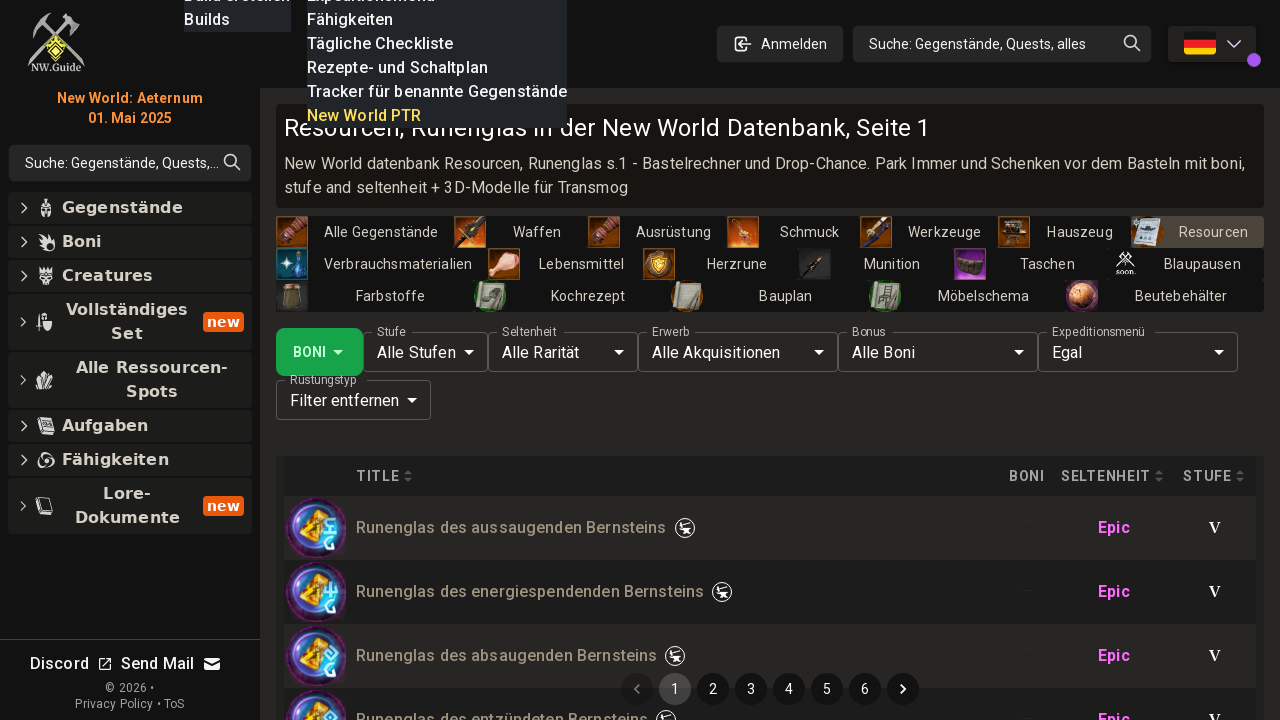

--- FILE ---
content_type: text/html; charset=utf-8
request_url: https://newworldguide.de/db/items/resource/runeglass
body_size: 69628
content:
<!DOCTYPE html><html lang="de-DE" class="dark"><head><meta charSet="UTF-8"/><link rel="apple-touch-icon" sizes="180x180" href="/apple-touch-icon.png?v=6"/><link rel="icon" type="image/png" sizes="32x32" href="/favicon-32x32.png?v=6"/><link rel="icon" type="image/png" sizes="16x16" href="/favicon-16x16.png?v=6"/><link rel="manifest" href="/site.webmanifest?v=6"/><link rel="mask-icon" href="/safari-pinned-tab.svg?v=6" color="#272624"/><link rel="shortcut icon" href="/favicon.ico?v=6"/><meta name="msapplication-TileColor" content="#272624"/><meta name="theme-color" content="#272624"/><meta name="wot-verification" content="c1b0faa829076ad72cad"/><meta name="viewport" content="width=device-width, initial-scale=1, maximum-scale=1"/><link rel="preload" as="image" imageSrcSet="/_next/image?url=%2Flogo_128.png&amp;w=64&amp;q=75 1x, /_next/image?url=%2Flogo_128.png&amp;w=128&amp;q=75 2x"/><script async="" src="https://www.googletagmanager.com/gtag/js?id=UA-206061461-1"></script><script async="" src="/gtag-init.js"></script><script async="">
            (function(c,l,a,r,i,t,y){
                c[a]=c[a]||function(){(c[a].q=c[a].q||[]).push(arguments)};
                t=l.createElement(r);t.async=1;t.src="https://www.clarity.ms/tag/"+i;
                y=l.getElementsByTagName(r)[0];y.parentNode.insertBefore(t,y);
            })(window, document, "clarity", "script", "8m3knm6kuk");
          </script><title>Resourcen, Runenglas in der New World Datenbank, Seite 1</title><meta name="robots" content="follow, index"/><meta name="description" content="New World datenbank Resourcen, Runenglas s.1 - Bastelrechner und Drop-Chance. Park Immer und Schenken vor dem Basteln mit boni, stufe and seltenheit + 3D-Modelle für Transmog" data-qmeta="description"/><meta property="og:url" content="https://newworldguide.de/db/items/resource/runeglass"/><meta property="og:type" content="article"/><meta property="og:site_name" content=""/><meta property="og:description" content="New World datenbank Resourcen, Runenglas s.1 - Bastelrechner und Drop-Chance. Park Immer und Schenken vor dem Basteln mit boni, stufe and seltenheit + 3D-Modelle für Transmog"/><meta property="og:title" content="Resourcen, Runenglas in der New World Datenbank, Seite 1"/><meta property="og:image" content="https://newworldguide.de/static/tw.webp"/><meta name="twitter:card" content="summary_large_image"/><meta name="twitter:site" content="@new_world_guide"/><meta name="twitter:title" content="Resourcen, Runenglas in der New World Datenbank, Seite 1"/><meta name="twitter:description" content="New World datenbank Resourcen, Runenglas s.1 - Bastelrechner und Drop-Chance. Park Immer und Schenken vor dem Basteln mit boni, stufe and seltenheit + 3D-Modelle für Transmog"/><meta name="twitter:image" content="https://newworldguide.de/static/tw.webp"/><meta property="twitter:domain" content="newworldguide.de"/><meta property="twitter:url" content="https://newworldguide.de/db/items/resource/runeglass"/><link rel="alternate" hrefLang="x-default" href="https://newworldguide.de/db/items/resource/runeglass"/><link rel="alternate" hrefLang="en" href="https://newworldguide.de/db/items/resource/runeglass"/><link rel="alternate" hrefLang="de" href="https://newworldguide.de/db/items/resource/runeglass"/><link rel="alternate" hrefLang="es" href="https://newworldguide.de/db/items/resource/runeglass"/><link rel="alternate" hrefLang="fr" href="https://newworldguide.de/db/items/resource/runeglass"/><link rel="alternate" hrefLang="it" href="https://newworldguide.de/db/items/resource/runeglass"/><link rel="alternate" hrefLang="pl" href="https://newworldguide.de/db/items/resource/runeglass"/><link rel="alternate" hrefLang="pt" href="https://newworldguide.de/db/items/resource/runeglass"/><link rel="alternate" hrefLang="ru" href="https://newworldguide.de/db/items/resource/runeglass"/><link rel="alternate" hrefLang="cn" href="https://newworldguide.de/db/items/resource/runeglass"/><script type="application/ld+json">{
  "@context": "https://schema.org",
  "@type": "Article",
  "mainEntityOfPage": {
    "@type": "WebPage",
    "@id": "https://newworldguide.de/db/items/resource/runeglass/page/1"
  },
  "headline": "Resourcen, Runenglas in der New World Datenbank, Seite 1",
  "image": [
    {
      "@type": "ImageObject",
      "url": "https://newworldguide.de/static/tw.webp"
    }
  ],
  "author": {
    "@type": "Person",
    "name": "new-world.guide"
  },
  "publisher": {
    "@type": "Organization",
    "name": "new-world.guide",
    "logo": {
      "@type": "ImageObject",
      "url": "https://newworldguide.de/static/images/logo.png"
    }
  },
  "description": "New World datenbank Resourcen, Runenglas s.1 - Bastelrechner und Drop-Chance. Park Immer und Schenken vor dem Basteln mit boni, stufe and seltenheit + 3D-Modelle für Transmog"
}</script><link rel="preload" as="image" imageSrcSet="/_next/image?url=%2Flogo_128.png&amp;w=32&amp;q=75 1x, /_next/image?url=%2Flogo_128.png&amp;w=64&amp;q=75 2x"/><meta name="next-head-count" content="42"/><link rel="preconnect" href="https://fonts.gstatic.com" crossorigin="anonymous"/><link rel="stylesheet" href="https://cdn.jsdelivr.net/npm/katex@0.13.11/dist/katex.min.css" integrity="sha384-Um5gpz1odJg5Z4HAmzPtgZKdTBHZdw8S29IecapCSB31ligYPhHQZMIlWLYQGVoc" crossorigin="anonymous"/><link rel="preconnect" href="https://fonts.gstatic.com" crossorigin /><link rel="preload" href="/_next/static/css/d9cbcf4943ccc32f.css" as="style"/><link rel="stylesheet" href="/_next/static/css/d9cbcf4943ccc32f.css" data-n-g=""/><noscript data-n-css=""></noscript><script defer="" nomodule="" src="/_next/static/chunks/polyfills-c67a75d1b6f99dc8.js"></script><script src="/_next/static/chunks/webpack-62329b7d2acb8c4b.js" defer=""></script><script src="/_next/static/chunks/framework-006daf66106d15a9.js" defer=""></script><script src="/_next/static/chunks/main-2a94524464f0621d.js" defer=""></script><script src="/_next/static/chunks/pages/_app-54a263d0022dd125.js" defer=""></script><script src="/_next/static/chunks/5705-818b7e8db22d8d77.js" defer=""></script><script src="/_next/static/chunks/9348-3977f405464d5ecf.js" defer=""></script><script src="/_next/static/chunks/2594-80345fc82cb7cf02.js" defer=""></script><script src="/_next/static/chunks/6363-8ae6c5abc92cc36b.js" defer=""></script><script src="/_next/static/chunks/1119-3e80e31b513d0a24.js" defer=""></script><script src="/_next/static/chunks/3345-358b6b859dda12e7.js" defer=""></script><script src="/_next/static/chunks/4167-5b16c8f57fca4141.js" defer=""></script><script src="/_next/static/chunks/2600-ba94395a1eec33fd.js" defer=""></script><script src="/_next/static/chunks/4353-f7ae2dc926e8dca4.js" defer=""></script><script src="/_next/static/chunks/pages/db/items/%5B...slug%5D-a1f688bdeb278deb.js" defer=""></script><script src="/_next/static/nGOwcnk4dLxT-lJZy4_z0/_buildManifest.js" defer=""></script><script src="/_next/static/nGOwcnk4dLxT-lJZy4_z0/_ssgManifest.js" defer=""></script><style data-emotion="css-global 0"></style><style data-emotion="css-global 1bd2rq4">html{-webkit-font-smoothing:antialiased;-moz-osx-font-smoothing:grayscale;box-sizing:border-box;-webkit-text-size-adjust:100%;}*,*::before,*::after{box-sizing:inherit;}strong,b{font-weight:700;}body{margin:0;color:#fff;font-family:"Roboto","Helvetica","Arial",sans-serif;font-weight:400;font-size:1rem;line-height:1.5;letter-spacing:0.00938em;background-color:#121212;}@media print{body{background-color:#fff;}}body::backdrop{background-color:#121212;}</style><style data-emotion="css-global 1prfaxn">@-webkit-keyframes mui-auto-fill{from{display:block;}}@keyframes mui-auto-fill{from{display:block;}}@-webkit-keyframes mui-auto-fill-cancel{from{display:block;}}@keyframes mui-auto-fill-cancel{from{display:block;}}</style><style data-emotion="css k008qs 1xe2hs0 2fdal2 140d60l 1xjnch3 1lv0lhu 1j8stji 1wqgc0 13l53pz 1eutk2s vubbuv 1gs2k63 scxk5c 29gpod 1y7k1sw 1k3x8v3 yop3gh nqlg3w 14lo706 1r4pjbh 13l6o60 a0y2e3 hboir5 8atqhb nhb8h9 1f1gyjr lrb33l 10q46ap 1klkmx2">.css-k008qs{display:-webkit-box;display:-webkit-flex;display:-ms-flexbox;display:flex;}.css-1xe2hs0{background-color:#121212;color:#fff;-webkit-transition:box-shadow 300ms cubic-bezier(0.4, 0, 0.2, 1) 0ms;transition:box-shadow 300ms cubic-bezier(0.4, 0, 0.2, 1) 0ms;box-shadow:none;background-image:linear-gradient(rgba(255, 255, 255, 0), rgba(255, 255, 255, 0));display:-webkit-box;display:-webkit-flex;display:-ms-flexbox;display:flex;-webkit-flex-direction:column;-ms-flex-direction:column;flex-direction:column;width:100%;box-sizing:border-box;-webkit-flex-shrink:0;-ms-flex-negative:0;flex-shrink:0;position:fixed;z-index:1100;top:0;left:auto;right:0;color:inherit;}@media print{.css-1xe2hs0{position:absolute;}}.css-2fdal2{position:relative;display:-webkit-box;display:-webkit-flex;display:-ms-flexbox;display:flex;-webkit-align-items:center;-webkit-box-align:center;-ms-flex-align:center;align-items:center;padding-left:16px;padding-right:16px;height:88px;min-height:48px;padding:16px;}@media (min-width:640px){.css-2fdal2{padding-left:24px;padding-right:24px;}}@media (min-width: 600px){.css-2fdal2{min-height:48px;}}.css-140d60l{-webkit-box-pack:center;-ms-flex-pack:center;-webkit-justify-content:center;justify-content:center;-webkit-align-items:center;-webkit-box-align:center;-ms-flex-align:center;align-items:center;}@media (min-width:0px){.css-140d60l{display:none;}}@media (min-width:768px){.css-140d60l{display:-webkit-box;display:-webkit-flex;display:-ms-flexbox;display:flex;}}@media (max-width:1023.95px){.css-140d60l{margin-left:8px;}}@media (max-width:1279.95px){.css-140d60l{margin-left:16px;}}.css-1xjnch3{-webkit-box-pack:center;-ms-flex-pack:center;-webkit-justify-content:center;justify-content:center;-webkit-box-flex:1;-webkit-flex-grow:1;-ms-flex-positive:1;flex-grow:1;-webkit-align-items:center;-webkit-box-align:center;-ms-flex-align:center;align-items:center;width:100%;}@media (min-width:0px){.css-1xjnch3{display:-webkit-box;display:-webkit-flex;display:-ms-flexbox;display:flex;}}@media (min-width:640px){.css-1xjnch3{display:none;}}.css-1lv0lhu{-webkit-flex:1;-ms-flex:1;flex:1;width:100%;}@media (min-width:0px){.css-1lv0lhu{display:-webkit-box;display:-webkit-flex;display:-ms-flexbox;display:flex;}}@media (min-width:1024px){.css-1lv0lhu{display:none;}}.css-1j8stji{-webkit-flex:1;-ms-flex:1;flex:1;width:100%;margin-left:16px;}@media (min-width:0px){.css-1j8stji{display:none;}}@media (min-width:1024px){.css-1j8stji{display:-webkit-box;display:-webkit-flex;display:-ms-flexbox;display:flex;}}@media (max-width:1023.95px){.css-1j8stji{margin-left:8px;}}@media (min-width:0px){.css-1wqgc0{display:none;}}@media (min-width:640px){.css-1wqgc0{display:block;}}.css-13l53pz{display:-webkit-inline-box;display:-webkit-inline-flex;display:-ms-inline-flexbox;display:inline-flex;-webkit-align-items:center;-webkit-box-align:center;-ms-flex-align:center;align-items:center;-webkit-box-pack:center;-ms-flex-pack:center;-webkit-justify-content:center;justify-content:center;position:relative;box-sizing:border-box;-webkit-tap-highlight-color:transparent;background-color:transparent;outline:0;border:0;margin:0;border-radius:0;padding:0;cursor:pointer;-webkit-user-select:none;-moz-user-select:none;-ms-user-select:none;user-select:none;vertical-align:middle;-moz-appearance:none;-webkit-appearance:none;-webkit-text-decoration:none;text-decoration:none;color:inherit;font-family:"Roboto","Helvetica","Arial",sans-serif;font-weight:500;font-size:0.875rem;line-height:1.75;letter-spacing:0.02857em;text-transform:uppercase;min-width:64px;padding:6px 16px;border-radius:4px;-webkit-transition:background-color 250ms cubic-bezier(0.4, 0, 0.2, 1) 0ms,box-shadow 250ms cubic-bezier(0.4, 0, 0.2, 1) 0ms,border-color 250ms cubic-bezier(0.4, 0, 0.2, 1) 0ms,color 250ms cubic-bezier(0.4, 0, 0.2, 1) 0ms;transition:background-color 250ms cubic-bezier(0.4, 0, 0.2, 1) 0ms,box-shadow 250ms cubic-bezier(0.4, 0, 0.2, 1) 0ms,border-color 250ms cubic-bezier(0.4, 0, 0.2, 1) 0ms,color 250ms cubic-bezier(0.4, 0, 0.2, 1) 0ms;color:#fff;background-color:rgba(39, 38, 36, 0.8);box-shadow:0px 3px 1px -2px rgba(0,0,0,0.2),0px 2px 2px 0px rgba(0,0,0,0.14),0px 1px 5px 0px rgba(0,0,0,0.12);}.css-13l53pz::-moz-focus-inner{border-style:none;}.css-13l53pz.Mui-disabled{pointer-events:none;cursor:default;}@media print{.css-13l53pz{-webkit-print-color-adjust:exact;color-adjust:exact;}}.css-13l53pz:hover{-webkit-text-decoration:none;text-decoration:none;background-color:#332f28;box-shadow:0px 2px 4px -1px rgba(0,0,0,0.2),0px 4px 5px 0px rgba(0,0,0,0.14),0px 1px 10px 0px rgba(0,0,0,0.12);}@media (hover: none){.css-13l53pz:hover{background-color:rgba(39, 38, 36, 0.8);}}.css-13l53pz:active{box-shadow:0px 5px 5px -3px rgba(0,0,0,0.2),0px 8px 10px 1px rgba(0,0,0,0.14),0px 3px 14px 2px rgba(0,0,0,0.12);}.css-13l53pz.Mui-focusVisible{box-shadow:0px 3px 5px -1px rgba(0,0,0,0.2),0px 6px 10px 0px rgba(0,0,0,0.14),0px 1px 18px 0px rgba(0,0,0,0.12);}.css-13l53pz.Mui-disabled{color:rgba(255, 255, 255, 0.3);box-shadow:none;background-color:rgba(255, 255, 255, 0.12);}.css-1eutk2s{width:100%;margin-left:auto;box-sizing:border-box;margin-right:auto;display:block;padding-left:16px;padding-right:16px;padding-top:8px;padding-bottom:8px;padding-left:8px;padding-right:8px;}@media (min-width:640px){.css-1eutk2s{padding-left:24px;padding-right:24px;}}@media (min-width:640px){.css-1eutk2s{padding-left:8px;padding-right:8px;}}@media (min-width:768px){.css-1eutk2s{padding-left:16px;padding-right:16px;padding-top:0px;padding-bottom:0px;}}@media (min-width:1024px){.css-1eutk2s{padding-left:16px;padding-right:16px;max-width:1400px;}}.css-vubbuv{-webkit-user-select:none;-moz-user-select:none;-ms-user-select:none;user-select:none;width:1em;height:1em;display:inline-block;fill:currentColor;-webkit-flex-shrink:0;-ms-flex-negative:0;flex-shrink:0;-webkit-transition:fill 200ms cubic-bezier(0.4, 0, 0.2, 1) 0ms;transition:fill 200ms cubic-bezier(0.4, 0, 0.2, 1) 0ms;font-size:1.5rem;}.css-1gs2k63{display:-webkit-inline-box;display:-webkit-inline-flex;display:-ms-inline-flexbox;display:inline-flex;-webkit-flex-direction:column;-ms-flex-direction:column;flex-direction:column;position:relative;min-width:0;padding:0;margin:0;border:0;vertical-align:top;min-width:120px;}.css-scxk5c{color:rgba(255, 255, 255, 0.7);font-family:"Roboto","Helvetica","Arial",sans-serif;font-weight:400;font-size:1rem;line-height:1.4375em;letter-spacing:0.00938em;padding:0;position:relative;display:block;transform-origin:top left;white-space:nowrap;overflow:hidden;text-overflow:ellipsis;max-width:calc(133% - 24px);position:absolute;left:0;top:0;-webkit-transform:translate(14px, -9px) scale(0.75);-moz-transform:translate(14px, -9px) scale(0.75);-ms-transform:translate(14px, -9px) scale(0.75);transform:translate(14px, -9px) scale(0.75);-webkit-transition:color 200ms cubic-bezier(0.0, 0, 0.2, 1) 0ms,-webkit-transform 200ms cubic-bezier(0.0, 0, 0.2, 1) 0ms,max-width 200ms cubic-bezier(0.0, 0, 0.2, 1) 0ms;transition:color 200ms cubic-bezier(0.0, 0, 0.2, 1) 0ms,transform 200ms cubic-bezier(0.0, 0, 0.2, 1) 0ms,max-width 200ms cubic-bezier(0.0, 0, 0.2, 1) 0ms;z-index:1;pointer-events:auto;-webkit-user-select:none;-moz-user-select:none;-ms-user-select:none;user-select:none;}.css-scxk5c.Mui-focused{color:#9b9a85;}.css-scxk5c.Mui-disabled{color:rgba(255, 255, 255, 0.5);}.css-scxk5c.Mui-error{color:#f44336;}.css-29gpod{font-family:"Roboto","Helvetica","Arial",sans-serif;font-weight:400;font-size:1rem;line-height:1.4375em;letter-spacing:0.00938em;color:#fff;box-sizing:border-box;position:relative;cursor:text;display:-webkit-inline-box;display:-webkit-inline-flex;display:-ms-inline-flexbox;display:inline-flex;-webkit-align-items:center;-webkit-box-align:center;-ms-flex-align:center;align-items:center;position:relative;border-radius:4px;}.css-29gpod.Mui-disabled{color:rgba(255, 255, 255, 0.5);cursor:default;}.css-29gpod:hover .MuiOutlinedInput-notchedOutline{border-color:#fff;}@media (hover: none){.css-29gpod:hover .MuiOutlinedInput-notchedOutline{border-color:rgba(255, 255, 255, 0.23);}}.css-29gpod.Mui-focused .MuiOutlinedInput-notchedOutline{border-color:#9b9a85;border-width:2px;}.css-29gpod.Mui-error .MuiOutlinedInput-notchedOutline{border-color:#f44336;}.css-29gpod.Mui-disabled .MuiOutlinedInput-notchedOutline{border-color:rgba(255, 255, 255, 0.3);}.css-1y7k1sw{-moz-appearance:none;-webkit-appearance:none;-webkit-user-select:none;-moz-user-select:none;-ms-user-select:none;user-select:none;border-radius:4px;cursor:pointer;font:inherit;letter-spacing:inherit;color:currentColor;padding:4px 0 5px;border:0;box-sizing:content-box;background:none;height:1.4375em;margin:0;-webkit-tap-highlight-color:transparent;display:block;min-width:0;width:100%;-webkit-animation-name:mui-auto-fill-cancel;animation-name:mui-auto-fill-cancel;-webkit-animation-duration:10ms;animation-duration:10ms;padding-top:1px;padding:8.5px 14px;}.css-1y7k1sw:focus{border-radius:4px;}.css-1y7k1sw::-ms-expand{display:none;}.css-1y7k1sw.Mui-disabled{cursor:default;}.css-1y7k1sw[multiple]{height:auto;}.css-1y7k1sw:not([multiple]) option,.css-1y7k1sw:not([multiple]) optgroup{background-color:#121212;}.css-1y7k1sw.css-1y7k1sw.css-1y7k1sw{padding-right:32px;}.css-1y7k1sw.MuiSelect-select{height:auto;min-height:1.4375em;text-overflow:ellipsis;white-space:nowrap;overflow:hidden;}.css-1y7k1sw::-webkit-input-placeholder{color:currentColor;opacity:0.5;-webkit-transition:opacity 200ms cubic-bezier(0.4, 0, 0.2, 1) 0ms;transition:opacity 200ms cubic-bezier(0.4, 0, 0.2, 1) 0ms;}.css-1y7k1sw::-moz-placeholder{color:currentColor;opacity:0.5;-webkit-transition:opacity 200ms cubic-bezier(0.4, 0, 0.2, 1) 0ms;transition:opacity 200ms cubic-bezier(0.4, 0, 0.2, 1) 0ms;}.css-1y7k1sw:-ms-input-placeholder{color:currentColor;opacity:0.5;-webkit-transition:opacity 200ms cubic-bezier(0.4, 0, 0.2, 1) 0ms;transition:opacity 200ms cubic-bezier(0.4, 0, 0.2, 1) 0ms;}.css-1y7k1sw::-ms-input-placeholder{color:currentColor;opacity:0.5;-webkit-transition:opacity 200ms cubic-bezier(0.4, 0, 0.2, 1) 0ms;transition:opacity 200ms cubic-bezier(0.4, 0, 0.2, 1) 0ms;}.css-1y7k1sw:focus{outline:0;}.css-1y7k1sw:invalid{box-shadow:none;}.css-1y7k1sw::-webkit-search-decoration{-webkit-appearance:none;}label[data-shrink=false]+.MuiInputBase-formControl .css-1y7k1sw::-webkit-input-placeholder{opacity:0!important;}label[data-shrink=false]+.MuiInputBase-formControl .css-1y7k1sw::-moz-placeholder{opacity:0!important;}label[data-shrink=false]+.MuiInputBase-formControl .css-1y7k1sw:-ms-input-placeholder{opacity:0!important;}label[data-shrink=false]+.MuiInputBase-formControl .css-1y7k1sw::-ms-input-placeholder{opacity:0!important;}label[data-shrink=false]+.MuiInputBase-formControl .css-1y7k1sw:focus::-webkit-input-placeholder{opacity:0.5;}label[data-shrink=false]+.MuiInputBase-formControl .css-1y7k1sw:focus::-moz-placeholder{opacity:0.5;}label[data-shrink=false]+.MuiInputBase-formControl .css-1y7k1sw:focus:-ms-input-placeholder{opacity:0.5;}label[data-shrink=false]+.MuiInputBase-formControl .css-1y7k1sw:focus::-ms-input-placeholder{opacity:0.5;}.css-1y7k1sw.Mui-disabled{opacity:1;-webkit-text-fill-color:rgba(255, 255, 255, 0.5);}.css-1y7k1sw:-webkit-autofill{-webkit-animation-duration:5000s;animation-duration:5000s;-webkit-animation-name:mui-auto-fill;animation-name:mui-auto-fill;}.css-1y7k1sw:-webkit-autofill{-webkit-box-shadow:0 0 0 100px #266798 inset;-webkit-text-fill-color:#fff;caret-color:#fff;border-radius:inherit;}.css-1k3x8v3{bottom:0;left:0;position:absolute;opacity:0;pointer-events:none;width:100%;box-sizing:border-box;}.css-yop3gh{-webkit-user-select:none;-moz-user-select:none;-ms-user-select:none;user-select:none;width:1em;height:1em;display:inline-block;fill:currentColor;-webkit-flex-shrink:0;-ms-flex-negative:0;flex-shrink:0;-webkit-transition:fill 200ms cubic-bezier(0.4, 0, 0.2, 1) 0ms;transition:fill 200ms cubic-bezier(0.4, 0, 0.2, 1) 0ms;font-size:1.5rem;position:absolute;right:7px;top:calc(50% - .5em);pointer-events:none;color:#fff;}.css-yop3gh.Mui-disabled{color:rgba(255, 255, 255, 0.3);}.css-nqlg3w{text-align:left;position:absolute;bottom:0;right:0;top:-5px;left:0;margin:0;padding:0 8px;pointer-events:none;border-radius:inherit;border-style:solid;border-width:1px;overflow:hidden;min-width:0%;border-color:rgba(255, 255, 255, 0.23);}.css-14lo706{float:unset;width:auto;overflow:hidden;display:block;padding:0;height:11px;font-size:0.75em;visibility:hidden;max-width:100%;-webkit-transition:max-width 100ms cubic-bezier(0.0, 0, 0.2, 1) 50ms;transition:max-width 100ms cubic-bezier(0.0, 0, 0.2, 1) 50ms;white-space:nowrap;}.css-14lo706>span{padding-left:5px;padding-right:5px;display:inline-block;opacity:0;visibility:visible;}.css-1r4pjbh{display:-webkit-inline-box;display:-webkit-inline-flex;display:-ms-inline-flexbox;display:inline-flex;-webkit-flex-direction:column;-ms-flex-direction:column;flex-direction:column;position:relative;min-width:0;padding:0;margin:0;border:0;vertical-align:top;min-width:150px;}.css-13l6o60{display:-webkit-inline-box;display:-webkit-inline-flex;display:-ms-inline-flexbox;display:inline-flex;-webkit-flex-direction:column;-ms-flex-direction:column;flex-direction:column;position:relative;min-width:0;padding:0;margin:0;border:0;vertical-align:top;min-width:200px;}.css-a0y2e3{height:0;overflow:hidden;-webkit-transition:height 300ms cubic-bezier(0.4, 0, 0.2, 1) 0ms;transition:height 300ms cubic-bezier(0.4, 0, 0.2, 1) 0ms;visibility:hidden;}.css-hboir5{display:-webkit-box;display:-webkit-flex;display:-ms-flexbox;display:flex;width:100%;}.css-8atqhb{width:100%;}.css-nhb8h9{display:-webkit-box;display:-webkit-flex;display:-ms-flexbox;display:flex;-webkit-box-flex-wrap:wrap;-webkit-flex-wrap:wrap;-ms-flex-wrap:wrap;flex-wrap:wrap;-webkit-align-items:center;-webkit-box-align:center;-ms-flex-align:center;align-items:center;padding:0;margin:0;list-style:none;}.css-1f1gyjr{display:-webkit-inline-box;display:-webkit-inline-flex;display:-ms-inline-flexbox;display:inline-flex;-webkit-align-items:center;-webkit-box-align:center;-ms-flex-align:center;align-items:center;-webkit-box-pack:center;-ms-flex-pack:center;-webkit-justify-content:center;justify-content:center;position:relative;box-sizing:border-box;-webkit-tap-highlight-color:transparent;background-color:transparent;outline:0;border:0;margin:0;border-radius:0;padding:0;cursor:pointer;-webkit-user-select:none;-moz-user-select:none;-ms-user-select:none;user-select:none;vertical-align:middle;-moz-appearance:none;-webkit-appearance:none;-webkit-text-decoration:none;text-decoration:none;color:inherit;font-family:"Roboto","Helvetica","Arial",sans-serif;font-weight:400;font-size:0.875rem;line-height:1.43;letter-spacing:0.01071em;border-radius:16px;text-align:center;box-sizing:border-box;min-width:32px;height:32px;padding:0 6px;margin:0 3px;color:#fff;-webkit-transition:color 250ms cubic-bezier(0.4, 0, 0.2, 1) 0ms,background-color 250ms cubic-bezier(0.4, 0, 0.2, 1) 0ms;transition:color 250ms cubic-bezier(0.4, 0, 0.2, 1) 0ms,background-color 250ms cubic-bezier(0.4, 0, 0.2, 1) 0ms;}.css-1f1gyjr::-moz-focus-inner{border-style:none;}.css-1f1gyjr.Mui-disabled{pointer-events:none;cursor:default;}@media print{.css-1f1gyjr{-webkit-print-color-adjust:exact;color-adjust:exact;}}.css-1f1gyjr.Mui-focusVisible{background-color:rgba(255, 255, 255, 0.12);}.css-1f1gyjr.Mui-disabled{opacity:0.38;}.css-1f1gyjr:hover{background-color:rgba(255, 255, 255, 0.08);}@media (hover: none){.css-1f1gyjr:hover{background-color:transparent;}}.css-1f1gyjr.Mui-selected{background-color:rgba(255, 255, 255, 0.16);}.css-1f1gyjr.Mui-selected:hover{background-color:rgba(255, 255, 255, 0.24);}@media (hover: none){.css-1f1gyjr.Mui-selected:hover{background-color:rgba(255, 255, 255, 0.16);}}.css-1f1gyjr.Mui-selected.Mui-focusVisible{background-color:rgba(255, 255, 255, 0.28);}.css-1f1gyjr.Mui-selected.Mui-disabled{opacity:1;color:rgba(255, 255, 255, 0.3);background-color:rgba(255, 255, 255, 0.16);}.css-1f1gyjr.Mui-selected.Mui-disabled{color:rgba(255, 255, 255, 0.3);}.css-lrb33l{-webkit-user-select:none;-moz-user-select:none;-ms-user-select:none;user-select:none;width:1em;height:1em;display:inline-block;fill:currentColor;-webkit-flex-shrink:0;-ms-flex-negative:0;flex-shrink:0;-webkit-transition:fill 200ms cubic-bezier(0.4, 0, 0.2, 1) 0ms;transition:fill 200ms cubic-bezier(0.4, 0, 0.2, 1) 0ms;font-size:1.5rem;font-size:1.25rem;margin:0 -8px;}.css-10q46ap{margin-bottom:16px;}@media (min-width:0px){.css-10q46ap{display:block;}}@media (min-width:1024px){.css-10q46ap{display:none;}}@media (max-width:1023.95px){.css-10q46ap{margin-bottom:8px;}}@media (min-width:0px){.css-1klkmx2{display:-webkit-box;display:-webkit-flex;display:-ms-flexbox;display:flex;}}@media (min-width:640px){.css-1klkmx2{display:none;}}</style><style data-href="https://fonts.googleapis.com/css2?family=Inter:wght@400;600;700;800;900&family=Roboto:wght@300;400;500;700;800;900&display=swap">@font-face{font-family:'Inter';font-style:normal;font-weight:400;font-display:swap;src:url(https://fonts.gstatic.com/s/inter/v20/UcCO3FwrK3iLTeHuS_nVMrMxCp50SjIw2boKoduKmMEVuLyfMZs.woff) format('woff')}@font-face{font-family:'Inter';font-style:normal;font-weight:600;font-display:swap;src:url(https://fonts.gstatic.com/s/inter/v20/UcCO3FwrK3iLTeHuS_nVMrMxCp50SjIw2boKoduKmMEVuGKYMZs.woff) format('woff')}@font-face{font-family:'Inter';font-style:normal;font-weight:700;font-display:swap;src:url(https://fonts.gstatic.com/s/inter/v20/UcCO3FwrK3iLTeHuS_nVMrMxCp50SjIw2boKoduKmMEVuFuYMZs.woff) format('woff')}@font-face{font-family:'Inter';font-style:normal;font-weight:800;font-display:swap;src:url(https://fonts.gstatic.com/s/inter/v20/UcCO3FwrK3iLTeHuS_nVMrMxCp50SjIw2boKoduKmMEVuDyYMZs.woff) format('woff')}@font-face{font-family:'Inter';font-style:normal;font-weight:900;font-display:swap;src:url(https://fonts.gstatic.com/s/inter/v20/UcCO3FwrK3iLTeHuS_nVMrMxCp50SjIw2boKoduKmMEVuBWYMZs.woff) format('woff')}@font-face{font-family:'Roboto';font-style:normal;font-weight:300;font-stretch:normal;font-display:swap;src:url(https://fonts.gstatic.com/s/roboto/v49/KFOMCnqEu92Fr1ME7kSn66aGLdTylUAMQXC89YmC2DPNWuaabWmQ.woff) format('woff')}@font-face{font-family:'Roboto';font-style:normal;font-weight:400;font-stretch:normal;font-display:swap;src:url(https://fonts.gstatic.com/s/roboto/v49/KFOMCnqEu92Fr1ME7kSn66aGLdTylUAMQXC89YmC2DPNWubEbWmQ.woff) format('woff')}@font-face{font-family:'Roboto';font-style:normal;font-weight:500;font-stretch:normal;font-display:swap;src:url(https://fonts.gstatic.com/s/roboto/v49/KFOMCnqEu92Fr1ME7kSn66aGLdTylUAMQXC89YmC2DPNWub2bWmQ.woff) format('woff')}@font-face{font-family:'Roboto';font-style:normal;font-weight:700;font-stretch:normal;font-display:swap;src:url(https://fonts.gstatic.com/s/roboto/v49/KFOMCnqEu92Fr1ME7kSn66aGLdTylUAMQXC89YmC2DPNWuYjammQ.woff) format('woff')}@font-face{font-family:'Roboto';font-style:normal;font-weight:800;font-stretch:normal;font-display:swap;src:url(https://fonts.gstatic.com/s/roboto/v49/KFOMCnqEu92Fr1ME7kSn66aGLdTylUAMQXC89YmC2DPNWuZEammQ.woff) format('woff')}@font-face{font-family:'Roboto';font-style:normal;font-weight:900;font-stretch:normal;font-display:swap;src:url(https://fonts.gstatic.com/s/roboto/v49/KFOMCnqEu92Fr1ME7kSn66aGLdTylUAMQXC89YmC2DPNWuZtammQ.woff) format('woff')}@font-face{font-family:'Inter';font-style:normal;font-weight:400;font-display:swap;src:url(https://fonts.gstatic.com/s/inter/v20/UcC73FwrK3iLTeHuS_nVMrMxCp50SjIa2JL7W0Q5n-wU.woff2) format('woff2');unicode-range:U+0460-052F,U+1C80-1C8A,U+20B4,U+2DE0-2DFF,U+A640-A69F,U+FE2E-FE2F}@font-face{font-family:'Inter';font-style:normal;font-weight:400;font-display:swap;src:url(https://fonts.gstatic.com/s/inter/v20/UcC73FwrK3iLTeHuS_nVMrMxCp50SjIa0ZL7W0Q5n-wU.woff2) format('woff2');unicode-range:U+0301,U+0400-045F,U+0490-0491,U+04B0-04B1,U+2116}@font-face{font-family:'Inter';font-style:normal;font-weight:400;font-display:swap;src:url(https://fonts.gstatic.com/s/inter/v20/UcC73FwrK3iLTeHuS_nVMrMxCp50SjIa2ZL7W0Q5n-wU.woff2) format('woff2');unicode-range:U+1F00-1FFF}@font-face{font-family:'Inter';font-style:normal;font-weight:400;font-display:swap;src:url(https://fonts.gstatic.com/s/inter/v20/UcC73FwrK3iLTeHuS_nVMrMxCp50SjIa1pL7W0Q5n-wU.woff2) format('woff2');unicode-range:U+0370-0377,U+037A-037F,U+0384-038A,U+038C,U+038E-03A1,U+03A3-03FF}@font-face{font-family:'Inter';font-style:normal;font-weight:400;font-display:swap;src:url(https://fonts.gstatic.com/s/inter/v20/UcC73FwrK3iLTeHuS_nVMrMxCp50SjIa2pL7W0Q5n-wU.woff2) format('woff2');unicode-range:U+0102-0103,U+0110-0111,U+0128-0129,U+0168-0169,U+01A0-01A1,U+01AF-01B0,U+0300-0301,U+0303-0304,U+0308-0309,U+0323,U+0329,U+1EA0-1EF9,U+20AB}@font-face{font-family:'Inter';font-style:normal;font-weight:400;font-display:swap;src:url(https://fonts.gstatic.com/s/inter/v20/UcC73FwrK3iLTeHuS_nVMrMxCp50SjIa25L7W0Q5n-wU.woff2) format('woff2');unicode-range:U+0100-02BA,U+02BD-02C5,U+02C7-02CC,U+02CE-02D7,U+02DD-02FF,U+0304,U+0308,U+0329,U+1D00-1DBF,U+1E00-1E9F,U+1EF2-1EFF,U+2020,U+20A0-20AB,U+20AD-20C0,U+2113,U+2C60-2C7F,U+A720-A7FF}@font-face{font-family:'Inter';font-style:normal;font-weight:400;font-display:swap;src:url(https://fonts.gstatic.com/s/inter/v20/UcC73FwrK3iLTeHuS_nVMrMxCp50SjIa1ZL7W0Q5nw.woff2) format('woff2');unicode-range:U+0000-00FF,U+0131,U+0152-0153,U+02BB-02BC,U+02C6,U+02DA,U+02DC,U+0304,U+0308,U+0329,U+2000-206F,U+20AC,U+2122,U+2191,U+2193,U+2212,U+2215,U+FEFF,U+FFFD}@font-face{font-family:'Inter';font-style:normal;font-weight:600;font-display:swap;src:url(https://fonts.gstatic.com/s/inter/v20/UcC73FwrK3iLTeHuS_nVMrMxCp50SjIa2JL7W0Q5n-wU.woff2) format('woff2');unicode-range:U+0460-052F,U+1C80-1C8A,U+20B4,U+2DE0-2DFF,U+A640-A69F,U+FE2E-FE2F}@font-face{font-family:'Inter';font-style:normal;font-weight:600;font-display:swap;src:url(https://fonts.gstatic.com/s/inter/v20/UcC73FwrK3iLTeHuS_nVMrMxCp50SjIa0ZL7W0Q5n-wU.woff2) format('woff2');unicode-range:U+0301,U+0400-045F,U+0490-0491,U+04B0-04B1,U+2116}@font-face{font-family:'Inter';font-style:normal;font-weight:600;font-display:swap;src:url(https://fonts.gstatic.com/s/inter/v20/UcC73FwrK3iLTeHuS_nVMrMxCp50SjIa2ZL7W0Q5n-wU.woff2) format('woff2');unicode-range:U+1F00-1FFF}@font-face{font-family:'Inter';font-style:normal;font-weight:600;font-display:swap;src:url(https://fonts.gstatic.com/s/inter/v20/UcC73FwrK3iLTeHuS_nVMrMxCp50SjIa1pL7W0Q5n-wU.woff2) format('woff2');unicode-range:U+0370-0377,U+037A-037F,U+0384-038A,U+038C,U+038E-03A1,U+03A3-03FF}@font-face{font-family:'Inter';font-style:normal;font-weight:600;font-display:swap;src:url(https://fonts.gstatic.com/s/inter/v20/UcC73FwrK3iLTeHuS_nVMrMxCp50SjIa2pL7W0Q5n-wU.woff2) format('woff2');unicode-range:U+0102-0103,U+0110-0111,U+0128-0129,U+0168-0169,U+01A0-01A1,U+01AF-01B0,U+0300-0301,U+0303-0304,U+0308-0309,U+0323,U+0329,U+1EA0-1EF9,U+20AB}@font-face{font-family:'Inter';font-style:normal;font-weight:600;font-display:swap;src:url(https://fonts.gstatic.com/s/inter/v20/UcC73FwrK3iLTeHuS_nVMrMxCp50SjIa25L7W0Q5n-wU.woff2) format('woff2');unicode-range:U+0100-02BA,U+02BD-02C5,U+02C7-02CC,U+02CE-02D7,U+02DD-02FF,U+0304,U+0308,U+0329,U+1D00-1DBF,U+1E00-1E9F,U+1EF2-1EFF,U+2020,U+20A0-20AB,U+20AD-20C0,U+2113,U+2C60-2C7F,U+A720-A7FF}@font-face{font-family:'Inter';font-style:normal;font-weight:600;font-display:swap;src:url(https://fonts.gstatic.com/s/inter/v20/UcC73FwrK3iLTeHuS_nVMrMxCp50SjIa1ZL7W0Q5nw.woff2) format('woff2');unicode-range:U+0000-00FF,U+0131,U+0152-0153,U+02BB-02BC,U+02C6,U+02DA,U+02DC,U+0304,U+0308,U+0329,U+2000-206F,U+20AC,U+2122,U+2191,U+2193,U+2212,U+2215,U+FEFF,U+FFFD}@font-face{font-family:'Inter';font-style:normal;font-weight:700;font-display:swap;src:url(https://fonts.gstatic.com/s/inter/v20/UcC73FwrK3iLTeHuS_nVMrMxCp50SjIa2JL7W0Q5n-wU.woff2) format('woff2');unicode-range:U+0460-052F,U+1C80-1C8A,U+20B4,U+2DE0-2DFF,U+A640-A69F,U+FE2E-FE2F}@font-face{font-family:'Inter';font-style:normal;font-weight:700;font-display:swap;src:url(https://fonts.gstatic.com/s/inter/v20/UcC73FwrK3iLTeHuS_nVMrMxCp50SjIa0ZL7W0Q5n-wU.woff2) format('woff2');unicode-range:U+0301,U+0400-045F,U+0490-0491,U+04B0-04B1,U+2116}@font-face{font-family:'Inter';font-style:normal;font-weight:700;font-display:swap;src:url(https://fonts.gstatic.com/s/inter/v20/UcC73FwrK3iLTeHuS_nVMrMxCp50SjIa2ZL7W0Q5n-wU.woff2) format('woff2');unicode-range:U+1F00-1FFF}@font-face{font-family:'Inter';font-style:normal;font-weight:700;font-display:swap;src:url(https://fonts.gstatic.com/s/inter/v20/UcC73FwrK3iLTeHuS_nVMrMxCp50SjIa1pL7W0Q5n-wU.woff2) format('woff2');unicode-range:U+0370-0377,U+037A-037F,U+0384-038A,U+038C,U+038E-03A1,U+03A3-03FF}@font-face{font-family:'Inter';font-style:normal;font-weight:700;font-display:swap;src:url(https://fonts.gstatic.com/s/inter/v20/UcC73FwrK3iLTeHuS_nVMrMxCp50SjIa2pL7W0Q5n-wU.woff2) format('woff2');unicode-range:U+0102-0103,U+0110-0111,U+0128-0129,U+0168-0169,U+01A0-01A1,U+01AF-01B0,U+0300-0301,U+0303-0304,U+0308-0309,U+0323,U+0329,U+1EA0-1EF9,U+20AB}@font-face{font-family:'Inter';font-style:normal;font-weight:700;font-display:swap;src:url(https://fonts.gstatic.com/s/inter/v20/UcC73FwrK3iLTeHuS_nVMrMxCp50SjIa25L7W0Q5n-wU.woff2) format('woff2');unicode-range:U+0100-02BA,U+02BD-02C5,U+02C7-02CC,U+02CE-02D7,U+02DD-02FF,U+0304,U+0308,U+0329,U+1D00-1DBF,U+1E00-1E9F,U+1EF2-1EFF,U+2020,U+20A0-20AB,U+20AD-20C0,U+2113,U+2C60-2C7F,U+A720-A7FF}@font-face{font-family:'Inter';font-style:normal;font-weight:700;font-display:swap;src:url(https://fonts.gstatic.com/s/inter/v20/UcC73FwrK3iLTeHuS_nVMrMxCp50SjIa1ZL7W0Q5nw.woff2) format('woff2');unicode-range:U+0000-00FF,U+0131,U+0152-0153,U+02BB-02BC,U+02C6,U+02DA,U+02DC,U+0304,U+0308,U+0329,U+2000-206F,U+20AC,U+2122,U+2191,U+2193,U+2212,U+2215,U+FEFF,U+FFFD}@font-face{font-family:'Inter';font-style:normal;font-weight:800;font-display:swap;src:url(https://fonts.gstatic.com/s/inter/v20/UcC73FwrK3iLTeHuS_nVMrMxCp50SjIa2JL7W0Q5n-wU.woff2) format('woff2');unicode-range:U+0460-052F,U+1C80-1C8A,U+20B4,U+2DE0-2DFF,U+A640-A69F,U+FE2E-FE2F}@font-face{font-family:'Inter';font-style:normal;font-weight:800;font-display:swap;src:url(https://fonts.gstatic.com/s/inter/v20/UcC73FwrK3iLTeHuS_nVMrMxCp50SjIa0ZL7W0Q5n-wU.woff2) format('woff2');unicode-range:U+0301,U+0400-045F,U+0490-0491,U+04B0-04B1,U+2116}@font-face{font-family:'Inter';font-style:normal;font-weight:800;font-display:swap;src:url(https://fonts.gstatic.com/s/inter/v20/UcC73FwrK3iLTeHuS_nVMrMxCp50SjIa2ZL7W0Q5n-wU.woff2) format('woff2');unicode-range:U+1F00-1FFF}@font-face{font-family:'Inter';font-style:normal;font-weight:800;font-display:swap;src:url(https://fonts.gstatic.com/s/inter/v20/UcC73FwrK3iLTeHuS_nVMrMxCp50SjIa1pL7W0Q5n-wU.woff2) format('woff2');unicode-range:U+0370-0377,U+037A-037F,U+0384-038A,U+038C,U+038E-03A1,U+03A3-03FF}@font-face{font-family:'Inter';font-style:normal;font-weight:800;font-display:swap;src:url(https://fonts.gstatic.com/s/inter/v20/UcC73FwrK3iLTeHuS_nVMrMxCp50SjIa2pL7W0Q5n-wU.woff2) format('woff2');unicode-range:U+0102-0103,U+0110-0111,U+0128-0129,U+0168-0169,U+01A0-01A1,U+01AF-01B0,U+0300-0301,U+0303-0304,U+0308-0309,U+0323,U+0329,U+1EA0-1EF9,U+20AB}@font-face{font-family:'Inter';font-style:normal;font-weight:800;font-display:swap;src:url(https://fonts.gstatic.com/s/inter/v20/UcC73FwrK3iLTeHuS_nVMrMxCp50SjIa25L7W0Q5n-wU.woff2) format('woff2');unicode-range:U+0100-02BA,U+02BD-02C5,U+02C7-02CC,U+02CE-02D7,U+02DD-02FF,U+0304,U+0308,U+0329,U+1D00-1DBF,U+1E00-1E9F,U+1EF2-1EFF,U+2020,U+20A0-20AB,U+20AD-20C0,U+2113,U+2C60-2C7F,U+A720-A7FF}@font-face{font-family:'Inter';font-style:normal;font-weight:800;font-display:swap;src:url(https://fonts.gstatic.com/s/inter/v20/UcC73FwrK3iLTeHuS_nVMrMxCp50SjIa1ZL7W0Q5nw.woff2) format('woff2');unicode-range:U+0000-00FF,U+0131,U+0152-0153,U+02BB-02BC,U+02C6,U+02DA,U+02DC,U+0304,U+0308,U+0329,U+2000-206F,U+20AC,U+2122,U+2191,U+2193,U+2212,U+2215,U+FEFF,U+FFFD}@font-face{font-family:'Inter';font-style:normal;font-weight:900;font-display:swap;src:url(https://fonts.gstatic.com/s/inter/v20/UcC73FwrK3iLTeHuS_nVMrMxCp50SjIa2JL7W0Q5n-wU.woff2) format('woff2');unicode-range:U+0460-052F,U+1C80-1C8A,U+20B4,U+2DE0-2DFF,U+A640-A69F,U+FE2E-FE2F}@font-face{font-family:'Inter';font-style:normal;font-weight:900;font-display:swap;src:url(https://fonts.gstatic.com/s/inter/v20/UcC73FwrK3iLTeHuS_nVMrMxCp50SjIa0ZL7W0Q5n-wU.woff2) format('woff2');unicode-range:U+0301,U+0400-045F,U+0490-0491,U+04B0-04B1,U+2116}@font-face{font-family:'Inter';font-style:normal;font-weight:900;font-display:swap;src:url(https://fonts.gstatic.com/s/inter/v20/UcC73FwrK3iLTeHuS_nVMrMxCp50SjIa2ZL7W0Q5n-wU.woff2) format('woff2');unicode-range:U+1F00-1FFF}@font-face{font-family:'Inter';font-style:normal;font-weight:900;font-display:swap;src:url(https://fonts.gstatic.com/s/inter/v20/UcC73FwrK3iLTeHuS_nVMrMxCp50SjIa1pL7W0Q5n-wU.woff2) format('woff2');unicode-range:U+0370-0377,U+037A-037F,U+0384-038A,U+038C,U+038E-03A1,U+03A3-03FF}@font-face{font-family:'Inter';font-style:normal;font-weight:900;font-display:swap;src:url(https://fonts.gstatic.com/s/inter/v20/UcC73FwrK3iLTeHuS_nVMrMxCp50SjIa2pL7W0Q5n-wU.woff2) format('woff2');unicode-range:U+0102-0103,U+0110-0111,U+0128-0129,U+0168-0169,U+01A0-01A1,U+01AF-01B0,U+0300-0301,U+0303-0304,U+0308-0309,U+0323,U+0329,U+1EA0-1EF9,U+20AB}@font-face{font-family:'Inter';font-style:normal;font-weight:900;font-display:swap;src:url(https://fonts.gstatic.com/s/inter/v20/UcC73FwrK3iLTeHuS_nVMrMxCp50SjIa25L7W0Q5n-wU.woff2) format('woff2');unicode-range:U+0100-02BA,U+02BD-02C5,U+02C7-02CC,U+02CE-02D7,U+02DD-02FF,U+0304,U+0308,U+0329,U+1D00-1DBF,U+1E00-1E9F,U+1EF2-1EFF,U+2020,U+20A0-20AB,U+20AD-20C0,U+2113,U+2C60-2C7F,U+A720-A7FF}@font-face{font-family:'Inter';font-style:normal;font-weight:900;font-display:swap;src:url(https://fonts.gstatic.com/s/inter/v20/UcC73FwrK3iLTeHuS_nVMrMxCp50SjIa1ZL7W0Q5nw.woff2) format('woff2');unicode-range:U+0000-00FF,U+0131,U+0152-0153,U+02BB-02BC,U+02C6,U+02DA,U+02DC,U+0304,U+0308,U+0329,U+2000-206F,U+20AC,U+2122,U+2191,U+2193,U+2212,U+2215,U+FEFF,U+FFFD}@font-face{font-family:'Roboto';font-style:normal;font-weight:300;font-stretch:100%;font-display:swap;src:url(https://fonts.gstatic.com/s/roboto/v49/KFO7CnqEu92Fr1ME7kSn66aGLdTylUAMa3GUBHMdazTgWw.woff2) format('woff2');unicode-range:U+0460-052F,U+1C80-1C8A,U+20B4,U+2DE0-2DFF,U+A640-A69F,U+FE2E-FE2F}@font-face{font-family:'Roboto';font-style:normal;font-weight:300;font-stretch:100%;font-display:swap;src:url(https://fonts.gstatic.com/s/roboto/v49/KFO7CnqEu92Fr1ME7kSn66aGLdTylUAMa3iUBHMdazTgWw.woff2) format('woff2');unicode-range:U+0301,U+0400-045F,U+0490-0491,U+04B0-04B1,U+2116}@font-face{font-family:'Roboto';font-style:normal;font-weight:300;font-stretch:100%;font-display:swap;src:url(https://fonts.gstatic.com/s/roboto/v49/KFO7CnqEu92Fr1ME7kSn66aGLdTylUAMa3CUBHMdazTgWw.woff2) format('woff2');unicode-range:U+1F00-1FFF}@font-face{font-family:'Roboto';font-style:normal;font-weight:300;font-stretch:100%;font-display:swap;src:url(https://fonts.gstatic.com/s/roboto/v49/KFO7CnqEu92Fr1ME7kSn66aGLdTylUAMa3-UBHMdazTgWw.woff2) format('woff2');unicode-range:U+0370-0377,U+037A-037F,U+0384-038A,U+038C,U+038E-03A1,U+03A3-03FF}@font-face{font-family:'Roboto';font-style:normal;font-weight:300;font-stretch:100%;font-display:swap;src:url(https://fonts.gstatic.com/s/roboto/v49/KFO7CnqEu92Fr1ME7kSn66aGLdTylUAMawCUBHMdazTgWw.woff2) format('woff2');unicode-range:U+0302-0303,U+0305,U+0307-0308,U+0310,U+0312,U+0315,U+031A,U+0326-0327,U+032C,U+032F-0330,U+0332-0333,U+0338,U+033A,U+0346,U+034D,U+0391-03A1,U+03A3-03A9,U+03B1-03C9,U+03D1,U+03D5-03D6,U+03F0-03F1,U+03F4-03F5,U+2016-2017,U+2034-2038,U+203C,U+2040,U+2043,U+2047,U+2050,U+2057,U+205F,U+2070-2071,U+2074-208E,U+2090-209C,U+20D0-20DC,U+20E1,U+20E5-20EF,U+2100-2112,U+2114-2115,U+2117-2121,U+2123-214F,U+2190,U+2192,U+2194-21AE,U+21B0-21E5,U+21F1-21F2,U+21F4-2211,U+2213-2214,U+2216-22FF,U+2308-230B,U+2310,U+2319,U+231C-2321,U+2336-237A,U+237C,U+2395,U+239B-23B7,U+23D0,U+23DC-23E1,U+2474-2475,U+25AF,U+25B3,U+25B7,U+25BD,U+25C1,U+25CA,U+25CC,U+25FB,U+266D-266F,U+27C0-27FF,U+2900-2AFF,U+2B0E-2B11,U+2B30-2B4C,U+2BFE,U+3030,U+FF5B,U+FF5D,U+1D400-1D7FF,U+1EE00-1EEFF}@font-face{font-family:'Roboto';font-style:normal;font-weight:300;font-stretch:100%;font-display:swap;src:url(https://fonts.gstatic.com/s/roboto/v49/KFO7CnqEu92Fr1ME7kSn66aGLdTylUAMaxKUBHMdazTgWw.woff2) format('woff2');unicode-range:U+0001-000C,U+000E-001F,U+007F-009F,U+20DD-20E0,U+20E2-20E4,U+2150-218F,U+2190,U+2192,U+2194-2199,U+21AF,U+21E6-21F0,U+21F3,U+2218-2219,U+2299,U+22C4-22C6,U+2300-243F,U+2440-244A,U+2460-24FF,U+25A0-27BF,U+2800-28FF,U+2921-2922,U+2981,U+29BF,U+29EB,U+2B00-2BFF,U+4DC0-4DFF,U+FFF9-FFFB,U+10140-1018E,U+10190-1019C,U+101A0,U+101D0-101FD,U+102E0-102FB,U+10E60-10E7E,U+1D2C0-1D2D3,U+1D2E0-1D37F,U+1F000-1F0FF,U+1F100-1F1AD,U+1F1E6-1F1FF,U+1F30D-1F30F,U+1F315,U+1F31C,U+1F31E,U+1F320-1F32C,U+1F336,U+1F378,U+1F37D,U+1F382,U+1F393-1F39F,U+1F3A7-1F3A8,U+1F3AC-1F3AF,U+1F3C2,U+1F3C4-1F3C6,U+1F3CA-1F3CE,U+1F3D4-1F3E0,U+1F3ED,U+1F3F1-1F3F3,U+1F3F5-1F3F7,U+1F408,U+1F415,U+1F41F,U+1F426,U+1F43F,U+1F441-1F442,U+1F444,U+1F446-1F449,U+1F44C-1F44E,U+1F453,U+1F46A,U+1F47D,U+1F4A3,U+1F4B0,U+1F4B3,U+1F4B9,U+1F4BB,U+1F4BF,U+1F4C8-1F4CB,U+1F4D6,U+1F4DA,U+1F4DF,U+1F4E3-1F4E6,U+1F4EA-1F4ED,U+1F4F7,U+1F4F9-1F4FB,U+1F4FD-1F4FE,U+1F503,U+1F507-1F50B,U+1F50D,U+1F512-1F513,U+1F53E-1F54A,U+1F54F-1F5FA,U+1F610,U+1F650-1F67F,U+1F687,U+1F68D,U+1F691,U+1F694,U+1F698,U+1F6AD,U+1F6B2,U+1F6B9-1F6BA,U+1F6BC,U+1F6C6-1F6CF,U+1F6D3-1F6D7,U+1F6E0-1F6EA,U+1F6F0-1F6F3,U+1F6F7-1F6FC,U+1F700-1F7FF,U+1F800-1F80B,U+1F810-1F847,U+1F850-1F859,U+1F860-1F887,U+1F890-1F8AD,U+1F8B0-1F8BB,U+1F8C0-1F8C1,U+1F900-1F90B,U+1F93B,U+1F946,U+1F984,U+1F996,U+1F9E9,U+1FA00-1FA6F,U+1FA70-1FA7C,U+1FA80-1FA89,U+1FA8F-1FAC6,U+1FACE-1FADC,U+1FADF-1FAE9,U+1FAF0-1FAF8,U+1FB00-1FBFF}@font-face{font-family:'Roboto';font-style:normal;font-weight:300;font-stretch:100%;font-display:swap;src:url(https://fonts.gstatic.com/s/roboto/v49/KFO7CnqEu92Fr1ME7kSn66aGLdTylUAMa3OUBHMdazTgWw.woff2) format('woff2');unicode-range:U+0102-0103,U+0110-0111,U+0128-0129,U+0168-0169,U+01A0-01A1,U+01AF-01B0,U+0300-0301,U+0303-0304,U+0308-0309,U+0323,U+0329,U+1EA0-1EF9,U+20AB}@font-face{font-family:'Roboto';font-style:normal;font-weight:300;font-stretch:100%;font-display:swap;src:url(https://fonts.gstatic.com/s/roboto/v49/KFO7CnqEu92Fr1ME7kSn66aGLdTylUAMa3KUBHMdazTgWw.woff2) format('woff2');unicode-range:U+0100-02BA,U+02BD-02C5,U+02C7-02CC,U+02CE-02D7,U+02DD-02FF,U+0304,U+0308,U+0329,U+1D00-1DBF,U+1E00-1E9F,U+1EF2-1EFF,U+2020,U+20A0-20AB,U+20AD-20C0,U+2113,U+2C60-2C7F,U+A720-A7FF}@font-face{font-family:'Roboto';font-style:normal;font-weight:300;font-stretch:100%;font-display:swap;src:url(https://fonts.gstatic.com/s/roboto/v49/KFO7CnqEu92Fr1ME7kSn66aGLdTylUAMa3yUBHMdazQ.woff2) format('woff2');unicode-range:U+0000-00FF,U+0131,U+0152-0153,U+02BB-02BC,U+02C6,U+02DA,U+02DC,U+0304,U+0308,U+0329,U+2000-206F,U+20AC,U+2122,U+2191,U+2193,U+2212,U+2215,U+FEFF,U+FFFD}@font-face{font-family:'Roboto';font-style:normal;font-weight:400;font-stretch:100%;font-display:swap;src:url(https://fonts.gstatic.com/s/roboto/v49/KFO7CnqEu92Fr1ME7kSn66aGLdTylUAMa3GUBHMdazTgWw.woff2) format('woff2');unicode-range:U+0460-052F,U+1C80-1C8A,U+20B4,U+2DE0-2DFF,U+A640-A69F,U+FE2E-FE2F}@font-face{font-family:'Roboto';font-style:normal;font-weight:400;font-stretch:100%;font-display:swap;src:url(https://fonts.gstatic.com/s/roboto/v49/KFO7CnqEu92Fr1ME7kSn66aGLdTylUAMa3iUBHMdazTgWw.woff2) format('woff2');unicode-range:U+0301,U+0400-045F,U+0490-0491,U+04B0-04B1,U+2116}@font-face{font-family:'Roboto';font-style:normal;font-weight:400;font-stretch:100%;font-display:swap;src:url(https://fonts.gstatic.com/s/roboto/v49/KFO7CnqEu92Fr1ME7kSn66aGLdTylUAMa3CUBHMdazTgWw.woff2) format('woff2');unicode-range:U+1F00-1FFF}@font-face{font-family:'Roboto';font-style:normal;font-weight:400;font-stretch:100%;font-display:swap;src:url(https://fonts.gstatic.com/s/roboto/v49/KFO7CnqEu92Fr1ME7kSn66aGLdTylUAMa3-UBHMdazTgWw.woff2) format('woff2');unicode-range:U+0370-0377,U+037A-037F,U+0384-038A,U+038C,U+038E-03A1,U+03A3-03FF}@font-face{font-family:'Roboto';font-style:normal;font-weight:400;font-stretch:100%;font-display:swap;src:url(https://fonts.gstatic.com/s/roboto/v49/KFO7CnqEu92Fr1ME7kSn66aGLdTylUAMawCUBHMdazTgWw.woff2) format('woff2');unicode-range:U+0302-0303,U+0305,U+0307-0308,U+0310,U+0312,U+0315,U+031A,U+0326-0327,U+032C,U+032F-0330,U+0332-0333,U+0338,U+033A,U+0346,U+034D,U+0391-03A1,U+03A3-03A9,U+03B1-03C9,U+03D1,U+03D5-03D6,U+03F0-03F1,U+03F4-03F5,U+2016-2017,U+2034-2038,U+203C,U+2040,U+2043,U+2047,U+2050,U+2057,U+205F,U+2070-2071,U+2074-208E,U+2090-209C,U+20D0-20DC,U+20E1,U+20E5-20EF,U+2100-2112,U+2114-2115,U+2117-2121,U+2123-214F,U+2190,U+2192,U+2194-21AE,U+21B0-21E5,U+21F1-21F2,U+21F4-2211,U+2213-2214,U+2216-22FF,U+2308-230B,U+2310,U+2319,U+231C-2321,U+2336-237A,U+237C,U+2395,U+239B-23B7,U+23D0,U+23DC-23E1,U+2474-2475,U+25AF,U+25B3,U+25B7,U+25BD,U+25C1,U+25CA,U+25CC,U+25FB,U+266D-266F,U+27C0-27FF,U+2900-2AFF,U+2B0E-2B11,U+2B30-2B4C,U+2BFE,U+3030,U+FF5B,U+FF5D,U+1D400-1D7FF,U+1EE00-1EEFF}@font-face{font-family:'Roboto';font-style:normal;font-weight:400;font-stretch:100%;font-display:swap;src:url(https://fonts.gstatic.com/s/roboto/v49/KFO7CnqEu92Fr1ME7kSn66aGLdTylUAMaxKUBHMdazTgWw.woff2) format('woff2');unicode-range:U+0001-000C,U+000E-001F,U+007F-009F,U+20DD-20E0,U+20E2-20E4,U+2150-218F,U+2190,U+2192,U+2194-2199,U+21AF,U+21E6-21F0,U+21F3,U+2218-2219,U+2299,U+22C4-22C6,U+2300-243F,U+2440-244A,U+2460-24FF,U+25A0-27BF,U+2800-28FF,U+2921-2922,U+2981,U+29BF,U+29EB,U+2B00-2BFF,U+4DC0-4DFF,U+FFF9-FFFB,U+10140-1018E,U+10190-1019C,U+101A0,U+101D0-101FD,U+102E0-102FB,U+10E60-10E7E,U+1D2C0-1D2D3,U+1D2E0-1D37F,U+1F000-1F0FF,U+1F100-1F1AD,U+1F1E6-1F1FF,U+1F30D-1F30F,U+1F315,U+1F31C,U+1F31E,U+1F320-1F32C,U+1F336,U+1F378,U+1F37D,U+1F382,U+1F393-1F39F,U+1F3A7-1F3A8,U+1F3AC-1F3AF,U+1F3C2,U+1F3C4-1F3C6,U+1F3CA-1F3CE,U+1F3D4-1F3E0,U+1F3ED,U+1F3F1-1F3F3,U+1F3F5-1F3F7,U+1F408,U+1F415,U+1F41F,U+1F426,U+1F43F,U+1F441-1F442,U+1F444,U+1F446-1F449,U+1F44C-1F44E,U+1F453,U+1F46A,U+1F47D,U+1F4A3,U+1F4B0,U+1F4B3,U+1F4B9,U+1F4BB,U+1F4BF,U+1F4C8-1F4CB,U+1F4D6,U+1F4DA,U+1F4DF,U+1F4E3-1F4E6,U+1F4EA-1F4ED,U+1F4F7,U+1F4F9-1F4FB,U+1F4FD-1F4FE,U+1F503,U+1F507-1F50B,U+1F50D,U+1F512-1F513,U+1F53E-1F54A,U+1F54F-1F5FA,U+1F610,U+1F650-1F67F,U+1F687,U+1F68D,U+1F691,U+1F694,U+1F698,U+1F6AD,U+1F6B2,U+1F6B9-1F6BA,U+1F6BC,U+1F6C6-1F6CF,U+1F6D3-1F6D7,U+1F6E0-1F6EA,U+1F6F0-1F6F3,U+1F6F7-1F6FC,U+1F700-1F7FF,U+1F800-1F80B,U+1F810-1F847,U+1F850-1F859,U+1F860-1F887,U+1F890-1F8AD,U+1F8B0-1F8BB,U+1F8C0-1F8C1,U+1F900-1F90B,U+1F93B,U+1F946,U+1F984,U+1F996,U+1F9E9,U+1FA00-1FA6F,U+1FA70-1FA7C,U+1FA80-1FA89,U+1FA8F-1FAC6,U+1FACE-1FADC,U+1FADF-1FAE9,U+1FAF0-1FAF8,U+1FB00-1FBFF}@font-face{font-family:'Roboto';font-style:normal;font-weight:400;font-stretch:100%;font-display:swap;src:url(https://fonts.gstatic.com/s/roboto/v49/KFO7CnqEu92Fr1ME7kSn66aGLdTylUAMa3OUBHMdazTgWw.woff2) format('woff2');unicode-range:U+0102-0103,U+0110-0111,U+0128-0129,U+0168-0169,U+01A0-01A1,U+01AF-01B0,U+0300-0301,U+0303-0304,U+0308-0309,U+0323,U+0329,U+1EA0-1EF9,U+20AB}@font-face{font-family:'Roboto';font-style:normal;font-weight:400;font-stretch:100%;font-display:swap;src:url(https://fonts.gstatic.com/s/roboto/v49/KFO7CnqEu92Fr1ME7kSn66aGLdTylUAMa3KUBHMdazTgWw.woff2) format('woff2');unicode-range:U+0100-02BA,U+02BD-02C5,U+02C7-02CC,U+02CE-02D7,U+02DD-02FF,U+0304,U+0308,U+0329,U+1D00-1DBF,U+1E00-1E9F,U+1EF2-1EFF,U+2020,U+20A0-20AB,U+20AD-20C0,U+2113,U+2C60-2C7F,U+A720-A7FF}@font-face{font-family:'Roboto';font-style:normal;font-weight:400;font-stretch:100%;font-display:swap;src:url(https://fonts.gstatic.com/s/roboto/v49/KFO7CnqEu92Fr1ME7kSn66aGLdTylUAMa3yUBHMdazQ.woff2) format('woff2');unicode-range:U+0000-00FF,U+0131,U+0152-0153,U+02BB-02BC,U+02C6,U+02DA,U+02DC,U+0304,U+0308,U+0329,U+2000-206F,U+20AC,U+2122,U+2191,U+2193,U+2212,U+2215,U+FEFF,U+FFFD}@font-face{font-family:'Roboto';font-style:normal;font-weight:500;font-stretch:100%;font-display:swap;src:url(https://fonts.gstatic.com/s/roboto/v49/KFO7CnqEu92Fr1ME7kSn66aGLdTylUAMa3GUBHMdazTgWw.woff2) format('woff2');unicode-range:U+0460-052F,U+1C80-1C8A,U+20B4,U+2DE0-2DFF,U+A640-A69F,U+FE2E-FE2F}@font-face{font-family:'Roboto';font-style:normal;font-weight:500;font-stretch:100%;font-display:swap;src:url(https://fonts.gstatic.com/s/roboto/v49/KFO7CnqEu92Fr1ME7kSn66aGLdTylUAMa3iUBHMdazTgWw.woff2) format('woff2');unicode-range:U+0301,U+0400-045F,U+0490-0491,U+04B0-04B1,U+2116}@font-face{font-family:'Roboto';font-style:normal;font-weight:500;font-stretch:100%;font-display:swap;src:url(https://fonts.gstatic.com/s/roboto/v49/KFO7CnqEu92Fr1ME7kSn66aGLdTylUAMa3CUBHMdazTgWw.woff2) format('woff2');unicode-range:U+1F00-1FFF}@font-face{font-family:'Roboto';font-style:normal;font-weight:500;font-stretch:100%;font-display:swap;src:url(https://fonts.gstatic.com/s/roboto/v49/KFO7CnqEu92Fr1ME7kSn66aGLdTylUAMa3-UBHMdazTgWw.woff2) format('woff2');unicode-range:U+0370-0377,U+037A-037F,U+0384-038A,U+038C,U+038E-03A1,U+03A3-03FF}@font-face{font-family:'Roboto';font-style:normal;font-weight:500;font-stretch:100%;font-display:swap;src:url(https://fonts.gstatic.com/s/roboto/v49/KFO7CnqEu92Fr1ME7kSn66aGLdTylUAMawCUBHMdazTgWw.woff2) format('woff2');unicode-range:U+0302-0303,U+0305,U+0307-0308,U+0310,U+0312,U+0315,U+031A,U+0326-0327,U+032C,U+032F-0330,U+0332-0333,U+0338,U+033A,U+0346,U+034D,U+0391-03A1,U+03A3-03A9,U+03B1-03C9,U+03D1,U+03D5-03D6,U+03F0-03F1,U+03F4-03F5,U+2016-2017,U+2034-2038,U+203C,U+2040,U+2043,U+2047,U+2050,U+2057,U+205F,U+2070-2071,U+2074-208E,U+2090-209C,U+20D0-20DC,U+20E1,U+20E5-20EF,U+2100-2112,U+2114-2115,U+2117-2121,U+2123-214F,U+2190,U+2192,U+2194-21AE,U+21B0-21E5,U+21F1-21F2,U+21F4-2211,U+2213-2214,U+2216-22FF,U+2308-230B,U+2310,U+2319,U+231C-2321,U+2336-237A,U+237C,U+2395,U+239B-23B7,U+23D0,U+23DC-23E1,U+2474-2475,U+25AF,U+25B3,U+25B7,U+25BD,U+25C1,U+25CA,U+25CC,U+25FB,U+266D-266F,U+27C0-27FF,U+2900-2AFF,U+2B0E-2B11,U+2B30-2B4C,U+2BFE,U+3030,U+FF5B,U+FF5D,U+1D400-1D7FF,U+1EE00-1EEFF}@font-face{font-family:'Roboto';font-style:normal;font-weight:500;font-stretch:100%;font-display:swap;src:url(https://fonts.gstatic.com/s/roboto/v49/KFO7CnqEu92Fr1ME7kSn66aGLdTylUAMaxKUBHMdazTgWw.woff2) format('woff2');unicode-range:U+0001-000C,U+000E-001F,U+007F-009F,U+20DD-20E0,U+20E2-20E4,U+2150-218F,U+2190,U+2192,U+2194-2199,U+21AF,U+21E6-21F0,U+21F3,U+2218-2219,U+2299,U+22C4-22C6,U+2300-243F,U+2440-244A,U+2460-24FF,U+25A0-27BF,U+2800-28FF,U+2921-2922,U+2981,U+29BF,U+29EB,U+2B00-2BFF,U+4DC0-4DFF,U+FFF9-FFFB,U+10140-1018E,U+10190-1019C,U+101A0,U+101D0-101FD,U+102E0-102FB,U+10E60-10E7E,U+1D2C0-1D2D3,U+1D2E0-1D37F,U+1F000-1F0FF,U+1F100-1F1AD,U+1F1E6-1F1FF,U+1F30D-1F30F,U+1F315,U+1F31C,U+1F31E,U+1F320-1F32C,U+1F336,U+1F378,U+1F37D,U+1F382,U+1F393-1F39F,U+1F3A7-1F3A8,U+1F3AC-1F3AF,U+1F3C2,U+1F3C4-1F3C6,U+1F3CA-1F3CE,U+1F3D4-1F3E0,U+1F3ED,U+1F3F1-1F3F3,U+1F3F5-1F3F7,U+1F408,U+1F415,U+1F41F,U+1F426,U+1F43F,U+1F441-1F442,U+1F444,U+1F446-1F449,U+1F44C-1F44E,U+1F453,U+1F46A,U+1F47D,U+1F4A3,U+1F4B0,U+1F4B3,U+1F4B9,U+1F4BB,U+1F4BF,U+1F4C8-1F4CB,U+1F4D6,U+1F4DA,U+1F4DF,U+1F4E3-1F4E6,U+1F4EA-1F4ED,U+1F4F7,U+1F4F9-1F4FB,U+1F4FD-1F4FE,U+1F503,U+1F507-1F50B,U+1F50D,U+1F512-1F513,U+1F53E-1F54A,U+1F54F-1F5FA,U+1F610,U+1F650-1F67F,U+1F687,U+1F68D,U+1F691,U+1F694,U+1F698,U+1F6AD,U+1F6B2,U+1F6B9-1F6BA,U+1F6BC,U+1F6C6-1F6CF,U+1F6D3-1F6D7,U+1F6E0-1F6EA,U+1F6F0-1F6F3,U+1F6F7-1F6FC,U+1F700-1F7FF,U+1F800-1F80B,U+1F810-1F847,U+1F850-1F859,U+1F860-1F887,U+1F890-1F8AD,U+1F8B0-1F8BB,U+1F8C0-1F8C1,U+1F900-1F90B,U+1F93B,U+1F946,U+1F984,U+1F996,U+1F9E9,U+1FA00-1FA6F,U+1FA70-1FA7C,U+1FA80-1FA89,U+1FA8F-1FAC6,U+1FACE-1FADC,U+1FADF-1FAE9,U+1FAF0-1FAF8,U+1FB00-1FBFF}@font-face{font-family:'Roboto';font-style:normal;font-weight:500;font-stretch:100%;font-display:swap;src:url(https://fonts.gstatic.com/s/roboto/v49/KFO7CnqEu92Fr1ME7kSn66aGLdTylUAMa3OUBHMdazTgWw.woff2) format('woff2');unicode-range:U+0102-0103,U+0110-0111,U+0128-0129,U+0168-0169,U+01A0-01A1,U+01AF-01B0,U+0300-0301,U+0303-0304,U+0308-0309,U+0323,U+0329,U+1EA0-1EF9,U+20AB}@font-face{font-family:'Roboto';font-style:normal;font-weight:500;font-stretch:100%;font-display:swap;src:url(https://fonts.gstatic.com/s/roboto/v49/KFO7CnqEu92Fr1ME7kSn66aGLdTylUAMa3KUBHMdazTgWw.woff2) format('woff2');unicode-range:U+0100-02BA,U+02BD-02C5,U+02C7-02CC,U+02CE-02D7,U+02DD-02FF,U+0304,U+0308,U+0329,U+1D00-1DBF,U+1E00-1E9F,U+1EF2-1EFF,U+2020,U+20A0-20AB,U+20AD-20C0,U+2113,U+2C60-2C7F,U+A720-A7FF}@font-face{font-family:'Roboto';font-style:normal;font-weight:500;font-stretch:100%;font-display:swap;src:url(https://fonts.gstatic.com/s/roboto/v49/KFO7CnqEu92Fr1ME7kSn66aGLdTylUAMa3yUBHMdazQ.woff2) format('woff2');unicode-range:U+0000-00FF,U+0131,U+0152-0153,U+02BB-02BC,U+02C6,U+02DA,U+02DC,U+0304,U+0308,U+0329,U+2000-206F,U+20AC,U+2122,U+2191,U+2193,U+2212,U+2215,U+FEFF,U+FFFD}@font-face{font-family:'Roboto';font-style:normal;font-weight:700;font-stretch:100%;font-display:swap;src:url(https://fonts.gstatic.com/s/roboto/v49/KFO7CnqEu92Fr1ME7kSn66aGLdTylUAMa3GUBHMdazTgWw.woff2) format('woff2');unicode-range:U+0460-052F,U+1C80-1C8A,U+20B4,U+2DE0-2DFF,U+A640-A69F,U+FE2E-FE2F}@font-face{font-family:'Roboto';font-style:normal;font-weight:700;font-stretch:100%;font-display:swap;src:url(https://fonts.gstatic.com/s/roboto/v49/KFO7CnqEu92Fr1ME7kSn66aGLdTylUAMa3iUBHMdazTgWw.woff2) format('woff2');unicode-range:U+0301,U+0400-045F,U+0490-0491,U+04B0-04B1,U+2116}@font-face{font-family:'Roboto';font-style:normal;font-weight:700;font-stretch:100%;font-display:swap;src:url(https://fonts.gstatic.com/s/roboto/v49/KFO7CnqEu92Fr1ME7kSn66aGLdTylUAMa3CUBHMdazTgWw.woff2) format('woff2');unicode-range:U+1F00-1FFF}@font-face{font-family:'Roboto';font-style:normal;font-weight:700;font-stretch:100%;font-display:swap;src:url(https://fonts.gstatic.com/s/roboto/v49/KFO7CnqEu92Fr1ME7kSn66aGLdTylUAMa3-UBHMdazTgWw.woff2) format('woff2');unicode-range:U+0370-0377,U+037A-037F,U+0384-038A,U+038C,U+038E-03A1,U+03A3-03FF}@font-face{font-family:'Roboto';font-style:normal;font-weight:700;font-stretch:100%;font-display:swap;src:url(https://fonts.gstatic.com/s/roboto/v49/KFO7CnqEu92Fr1ME7kSn66aGLdTylUAMawCUBHMdazTgWw.woff2) format('woff2');unicode-range:U+0302-0303,U+0305,U+0307-0308,U+0310,U+0312,U+0315,U+031A,U+0326-0327,U+032C,U+032F-0330,U+0332-0333,U+0338,U+033A,U+0346,U+034D,U+0391-03A1,U+03A3-03A9,U+03B1-03C9,U+03D1,U+03D5-03D6,U+03F0-03F1,U+03F4-03F5,U+2016-2017,U+2034-2038,U+203C,U+2040,U+2043,U+2047,U+2050,U+2057,U+205F,U+2070-2071,U+2074-208E,U+2090-209C,U+20D0-20DC,U+20E1,U+20E5-20EF,U+2100-2112,U+2114-2115,U+2117-2121,U+2123-214F,U+2190,U+2192,U+2194-21AE,U+21B0-21E5,U+21F1-21F2,U+21F4-2211,U+2213-2214,U+2216-22FF,U+2308-230B,U+2310,U+2319,U+231C-2321,U+2336-237A,U+237C,U+2395,U+239B-23B7,U+23D0,U+23DC-23E1,U+2474-2475,U+25AF,U+25B3,U+25B7,U+25BD,U+25C1,U+25CA,U+25CC,U+25FB,U+266D-266F,U+27C0-27FF,U+2900-2AFF,U+2B0E-2B11,U+2B30-2B4C,U+2BFE,U+3030,U+FF5B,U+FF5D,U+1D400-1D7FF,U+1EE00-1EEFF}@font-face{font-family:'Roboto';font-style:normal;font-weight:700;font-stretch:100%;font-display:swap;src:url(https://fonts.gstatic.com/s/roboto/v49/KFO7CnqEu92Fr1ME7kSn66aGLdTylUAMaxKUBHMdazTgWw.woff2) format('woff2');unicode-range:U+0001-000C,U+000E-001F,U+007F-009F,U+20DD-20E0,U+20E2-20E4,U+2150-218F,U+2190,U+2192,U+2194-2199,U+21AF,U+21E6-21F0,U+21F3,U+2218-2219,U+2299,U+22C4-22C6,U+2300-243F,U+2440-244A,U+2460-24FF,U+25A0-27BF,U+2800-28FF,U+2921-2922,U+2981,U+29BF,U+29EB,U+2B00-2BFF,U+4DC0-4DFF,U+FFF9-FFFB,U+10140-1018E,U+10190-1019C,U+101A0,U+101D0-101FD,U+102E0-102FB,U+10E60-10E7E,U+1D2C0-1D2D3,U+1D2E0-1D37F,U+1F000-1F0FF,U+1F100-1F1AD,U+1F1E6-1F1FF,U+1F30D-1F30F,U+1F315,U+1F31C,U+1F31E,U+1F320-1F32C,U+1F336,U+1F378,U+1F37D,U+1F382,U+1F393-1F39F,U+1F3A7-1F3A8,U+1F3AC-1F3AF,U+1F3C2,U+1F3C4-1F3C6,U+1F3CA-1F3CE,U+1F3D4-1F3E0,U+1F3ED,U+1F3F1-1F3F3,U+1F3F5-1F3F7,U+1F408,U+1F415,U+1F41F,U+1F426,U+1F43F,U+1F441-1F442,U+1F444,U+1F446-1F449,U+1F44C-1F44E,U+1F453,U+1F46A,U+1F47D,U+1F4A3,U+1F4B0,U+1F4B3,U+1F4B9,U+1F4BB,U+1F4BF,U+1F4C8-1F4CB,U+1F4D6,U+1F4DA,U+1F4DF,U+1F4E3-1F4E6,U+1F4EA-1F4ED,U+1F4F7,U+1F4F9-1F4FB,U+1F4FD-1F4FE,U+1F503,U+1F507-1F50B,U+1F50D,U+1F512-1F513,U+1F53E-1F54A,U+1F54F-1F5FA,U+1F610,U+1F650-1F67F,U+1F687,U+1F68D,U+1F691,U+1F694,U+1F698,U+1F6AD,U+1F6B2,U+1F6B9-1F6BA,U+1F6BC,U+1F6C6-1F6CF,U+1F6D3-1F6D7,U+1F6E0-1F6EA,U+1F6F0-1F6F3,U+1F6F7-1F6FC,U+1F700-1F7FF,U+1F800-1F80B,U+1F810-1F847,U+1F850-1F859,U+1F860-1F887,U+1F890-1F8AD,U+1F8B0-1F8BB,U+1F8C0-1F8C1,U+1F900-1F90B,U+1F93B,U+1F946,U+1F984,U+1F996,U+1F9E9,U+1FA00-1FA6F,U+1FA70-1FA7C,U+1FA80-1FA89,U+1FA8F-1FAC6,U+1FACE-1FADC,U+1FADF-1FAE9,U+1FAF0-1FAF8,U+1FB00-1FBFF}@font-face{font-family:'Roboto';font-style:normal;font-weight:700;font-stretch:100%;font-display:swap;src:url(https://fonts.gstatic.com/s/roboto/v49/KFO7CnqEu92Fr1ME7kSn66aGLdTylUAMa3OUBHMdazTgWw.woff2) format('woff2');unicode-range:U+0102-0103,U+0110-0111,U+0128-0129,U+0168-0169,U+01A0-01A1,U+01AF-01B0,U+0300-0301,U+0303-0304,U+0308-0309,U+0323,U+0329,U+1EA0-1EF9,U+20AB}@font-face{font-family:'Roboto';font-style:normal;font-weight:700;font-stretch:100%;font-display:swap;src:url(https://fonts.gstatic.com/s/roboto/v49/KFO7CnqEu92Fr1ME7kSn66aGLdTylUAMa3KUBHMdazTgWw.woff2) format('woff2');unicode-range:U+0100-02BA,U+02BD-02C5,U+02C7-02CC,U+02CE-02D7,U+02DD-02FF,U+0304,U+0308,U+0329,U+1D00-1DBF,U+1E00-1E9F,U+1EF2-1EFF,U+2020,U+20A0-20AB,U+20AD-20C0,U+2113,U+2C60-2C7F,U+A720-A7FF}@font-face{font-family:'Roboto';font-style:normal;font-weight:700;font-stretch:100%;font-display:swap;src:url(https://fonts.gstatic.com/s/roboto/v49/KFO7CnqEu92Fr1ME7kSn66aGLdTylUAMa3yUBHMdazQ.woff2) format('woff2');unicode-range:U+0000-00FF,U+0131,U+0152-0153,U+02BB-02BC,U+02C6,U+02DA,U+02DC,U+0304,U+0308,U+0329,U+2000-206F,U+20AC,U+2122,U+2191,U+2193,U+2212,U+2215,U+FEFF,U+FFFD}@font-face{font-family:'Roboto';font-style:normal;font-weight:800;font-stretch:100%;font-display:swap;src:url(https://fonts.gstatic.com/s/roboto/v49/KFO7CnqEu92Fr1ME7kSn66aGLdTylUAMa3GUBHMdazTgWw.woff2) format('woff2');unicode-range:U+0460-052F,U+1C80-1C8A,U+20B4,U+2DE0-2DFF,U+A640-A69F,U+FE2E-FE2F}@font-face{font-family:'Roboto';font-style:normal;font-weight:800;font-stretch:100%;font-display:swap;src:url(https://fonts.gstatic.com/s/roboto/v49/KFO7CnqEu92Fr1ME7kSn66aGLdTylUAMa3iUBHMdazTgWw.woff2) format('woff2');unicode-range:U+0301,U+0400-045F,U+0490-0491,U+04B0-04B1,U+2116}@font-face{font-family:'Roboto';font-style:normal;font-weight:800;font-stretch:100%;font-display:swap;src:url(https://fonts.gstatic.com/s/roboto/v49/KFO7CnqEu92Fr1ME7kSn66aGLdTylUAMa3CUBHMdazTgWw.woff2) format('woff2');unicode-range:U+1F00-1FFF}@font-face{font-family:'Roboto';font-style:normal;font-weight:800;font-stretch:100%;font-display:swap;src:url(https://fonts.gstatic.com/s/roboto/v49/KFO7CnqEu92Fr1ME7kSn66aGLdTylUAMa3-UBHMdazTgWw.woff2) format('woff2');unicode-range:U+0370-0377,U+037A-037F,U+0384-038A,U+038C,U+038E-03A1,U+03A3-03FF}@font-face{font-family:'Roboto';font-style:normal;font-weight:800;font-stretch:100%;font-display:swap;src:url(https://fonts.gstatic.com/s/roboto/v49/KFO7CnqEu92Fr1ME7kSn66aGLdTylUAMawCUBHMdazTgWw.woff2) format('woff2');unicode-range:U+0302-0303,U+0305,U+0307-0308,U+0310,U+0312,U+0315,U+031A,U+0326-0327,U+032C,U+032F-0330,U+0332-0333,U+0338,U+033A,U+0346,U+034D,U+0391-03A1,U+03A3-03A9,U+03B1-03C9,U+03D1,U+03D5-03D6,U+03F0-03F1,U+03F4-03F5,U+2016-2017,U+2034-2038,U+203C,U+2040,U+2043,U+2047,U+2050,U+2057,U+205F,U+2070-2071,U+2074-208E,U+2090-209C,U+20D0-20DC,U+20E1,U+20E5-20EF,U+2100-2112,U+2114-2115,U+2117-2121,U+2123-214F,U+2190,U+2192,U+2194-21AE,U+21B0-21E5,U+21F1-21F2,U+21F4-2211,U+2213-2214,U+2216-22FF,U+2308-230B,U+2310,U+2319,U+231C-2321,U+2336-237A,U+237C,U+2395,U+239B-23B7,U+23D0,U+23DC-23E1,U+2474-2475,U+25AF,U+25B3,U+25B7,U+25BD,U+25C1,U+25CA,U+25CC,U+25FB,U+266D-266F,U+27C0-27FF,U+2900-2AFF,U+2B0E-2B11,U+2B30-2B4C,U+2BFE,U+3030,U+FF5B,U+FF5D,U+1D400-1D7FF,U+1EE00-1EEFF}@font-face{font-family:'Roboto';font-style:normal;font-weight:800;font-stretch:100%;font-display:swap;src:url(https://fonts.gstatic.com/s/roboto/v49/KFO7CnqEu92Fr1ME7kSn66aGLdTylUAMaxKUBHMdazTgWw.woff2) format('woff2');unicode-range:U+0001-000C,U+000E-001F,U+007F-009F,U+20DD-20E0,U+20E2-20E4,U+2150-218F,U+2190,U+2192,U+2194-2199,U+21AF,U+21E6-21F0,U+21F3,U+2218-2219,U+2299,U+22C4-22C6,U+2300-243F,U+2440-244A,U+2460-24FF,U+25A0-27BF,U+2800-28FF,U+2921-2922,U+2981,U+29BF,U+29EB,U+2B00-2BFF,U+4DC0-4DFF,U+FFF9-FFFB,U+10140-1018E,U+10190-1019C,U+101A0,U+101D0-101FD,U+102E0-102FB,U+10E60-10E7E,U+1D2C0-1D2D3,U+1D2E0-1D37F,U+1F000-1F0FF,U+1F100-1F1AD,U+1F1E6-1F1FF,U+1F30D-1F30F,U+1F315,U+1F31C,U+1F31E,U+1F320-1F32C,U+1F336,U+1F378,U+1F37D,U+1F382,U+1F393-1F39F,U+1F3A7-1F3A8,U+1F3AC-1F3AF,U+1F3C2,U+1F3C4-1F3C6,U+1F3CA-1F3CE,U+1F3D4-1F3E0,U+1F3ED,U+1F3F1-1F3F3,U+1F3F5-1F3F7,U+1F408,U+1F415,U+1F41F,U+1F426,U+1F43F,U+1F441-1F442,U+1F444,U+1F446-1F449,U+1F44C-1F44E,U+1F453,U+1F46A,U+1F47D,U+1F4A3,U+1F4B0,U+1F4B3,U+1F4B9,U+1F4BB,U+1F4BF,U+1F4C8-1F4CB,U+1F4D6,U+1F4DA,U+1F4DF,U+1F4E3-1F4E6,U+1F4EA-1F4ED,U+1F4F7,U+1F4F9-1F4FB,U+1F4FD-1F4FE,U+1F503,U+1F507-1F50B,U+1F50D,U+1F512-1F513,U+1F53E-1F54A,U+1F54F-1F5FA,U+1F610,U+1F650-1F67F,U+1F687,U+1F68D,U+1F691,U+1F694,U+1F698,U+1F6AD,U+1F6B2,U+1F6B9-1F6BA,U+1F6BC,U+1F6C6-1F6CF,U+1F6D3-1F6D7,U+1F6E0-1F6EA,U+1F6F0-1F6F3,U+1F6F7-1F6FC,U+1F700-1F7FF,U+1F800-1F80B,U+1F810-1F847,U+1F850-1F859,U+1F860-1F887,U+1F890-1F8AD,U+1F8B0-1F8BB,U+1F8C0-1F8C1,U+1F900-1F90B,U+1F93B,U+1F946,U+1F984,U+1F996,U+1F9E9,U+1FA00-1FA6F,U+1FA70-1FA7C,U+1FA80-1FA89,U+1FA8F-1FAC6,U+1FACE-1FADC,U+1FADF-1FAE9,U+1FAF0-1FAF8,U+1FB00-1FBFF}@font-face{font-family:'Roboto';font-style:normal;font-weight:800;font-stretch:100%;font-display:swap;src:url(https://fonts.gstatic.com/s/roboto/v49/KFO7CnqEu92Fr1ME7kSn66aGLdTylUAMa3OUBHMdazTgWw.woff2) format('woff2');unicode-range:U+0102-0103,U+0110-0111,U+0128-0129,U+0168-0169,U+01A0-01A1,U+01AF-01B0,U+0300-0301,U+0303-0304,U+0308-0309,U+0323,U+0329,U+1EA0-1EF9,U+20AB}@font-face{font-family:'Roboto';font-style:normal;font-weight:800;font-stretch:100%;font-display:swap;src:url(https://fonts.gstatic.com/s/roboto/v49/KFO7CnqEu92Fr1ME7kSn66aGLdTylUAMa3KUBHMdazTgWw.woff2) format('woff2');unicode-range:U+0100-02BA,U+02BD-02C5,U+02C7-02CC,U+02CE-02D7,U+02DD-02FF,U+0304,U+0308,U+0329,U+1D00-1DBF,U+1E00-1E9F,U+1EF2-1EFF,U+2020,U+20A0-20AB,U+20AD-20C0,U+2113,U+2C60-2C7F,U+A720-A7FF}@font-face{font-family:'Roboto';font-style:normal;font-weight:800;font-stretch:100%;font-display:swap;src:url(https://fonts.gstatic.com/s/roboto/v49/KFO7CnqEu92Fr1ME7kSn66aGLdTylUAMa3yUBHMdazQ.woff2) format('woff2');unicode-range:U+0000-00FF,U+0131,U+0152-0153,U+02BB-02BC,U+02C6,U+02DA,U+02DC,U+0304,U+0308,U+0329,U+2000-206F,U+20AC,U+2122,U+2191,U+2193,U+2212,U+2215,U+FEFF,U+FFFD}@font-face{font-family:'Roboto';font-style:normal;font-weight:900;font-stretch:100%;font-display:swap;src:url(https://fonts.gstatic.com/s/roboto/v49/KFO7CnqEu92Fr1ME7kSn66aGLdTylUAMa3GUBHMdazTgWw.woff2) format('woff2');unicode-range:U+0460-052F,U+1C80-1C8A,U+20B4,U+2DE0-2DFF,U+A640-A69F,U+FE2E-FE2F}@font-face{font-family:'Roboto';font-style:normal;font-weight:900;font-stretch:100%;font-display:swap;src:url(https://fonts.gstatic.com/s/roboto/v49/KFO7CnqEu92Fr1ME7kSn66aGLdTylUAMa3iUBHMdazTgWw.woff2) format('woff2');unicode-range:U+0301,U+0400-045F,U+0490-0491,U+04B0-04B1,U+2116}@font-face{font-family:'Roboto';font-style:normal;font-weight:900;font-stretch:100%;font-display:swap;src:url(https://fonts.gstatic.com/s/roboto/v49/KFO7CnqEu92Fr1ME7kSn66aGLdTylUAMa3CUBHMdazTgWw.woff2) format('woff2');unicode-range:U+1F00-1FFF}@font-face{font-family:'Roboto';font-style:normal;font-weight:900;font-stretch:100%;font-display:swap;src:url(https://fonts.gstatic.com/s/roboto/v49/KFO7CnqEu92Fr1ME7kSn66aGLdTylUAMa3-UBHMdazTgWw.woff2) format('woff2');unicode-range:U+0370-0377,U+037A-037F,U+0384-038A,U+038C,U+038E-03A1,U+03A3-03FF}@font-face{font-family:'Roboto';font-style:normal;font-weight:900;font-stretch:100%;font-display:swap;src:url(https://fonts.gstatic.com/s/roboto/v49/KFO7CnqEu92Fr1ME7kSn66aGLdTylUAMawCUBHMdazTgWw.woff2) format('woff2');unicode-range:U+0302-0303,U+0305,U+0307-0308,U+0310,U+0312,U+0315,U+031A,U+0326-0327,U+032C,U+032F-0330,U+0332-0333,U+0338,U+033A,U+0346,U+034D,U+0391-03A1,U+03A3-03A9,U+03B1-03C9,U+03D1,U+03D5-03D6,U+03F0-03F1,U+03F4-03F5,U+2016-2017,U+2034-2038,U+203C,U+2040,U+2043,U+2047,U+2050,U+2057,U+205F,U+2070-2071,U+2074-208E,U+2090-209C,U+20D0-20DC,U+20E1,U+20E5-20EF,U+2100-2112,U+2114-2115,U+2117-2121,U+2123-214F,U+2190,U+2192,U+2194-21AE,U+21B0-21E5,U+21F1-21F2,U+21F4-2211,U+2213-2214,U+2216-22FF,U+2308-230B,U+2310,U+2319,U+231C-2321,U+2336-237A,U+237C,U+2395,U+239B-23B7,U+23D0,U+23DC-23E1,U+2474-2475,U+25AF,U+25B3,U+25B7,U+25BD,U+25C1,U+25CA,U+25CC,U+25FB,U+266D-266F,U+27C0-27FF,U+2900-2AFF,U+2B0E-2B11,U+2B30-2B4C,U+2BFE,U+3030,U+FF5B,U+FF5D,U+1D400-1D7FF,U+1EE00-1EEFF}@font-face{font-family:'Roboto';font-style:normal;font-weight:900;font-stretch:100%;font-display:swap;src:url(https://fonts.gstatic.com/s/roboto/v49/KFO7CnqEu92Fr1ME7kSn66aGLdTylUAMaxKUBHMdazTgWw.woff2) format('woff2');unicode-range:U+0001-000C,U+000E-001F,U+007F-009F,U+20DD-20E0,U+20E2-20E4,U+2150-218F,U+2190,U+2192,U+2194-2199,U+21AF,U+21E6-21F0,U+21F3,U+2218-2219,U+2299,U+22C4-22C6,U+2300-243F,U+2440-244A,U+2460-24FF,U+25A0-27BF,U+2800-28FF,U+2921-2922,U+2981,U+29BF,U+29EB,U+2B00-2BFF,U+4DC0-4DFF,U+FFF9-FFFB,U+10140-1018E,U+10190-1019C,U+101A0,U+101D0-101FD,U+102E0-102FB,U+10E60-10E7E,U+1D2C0-1D2D3,U+1D2E0-1D37F,U+1F000-1F0FF,U+1F100-1F1AD,U+1F1E6-1F1FF,U+1F30D-1F30F,U+1F315,U+1F31C,U+1F31E,U+1F320-1F32C,U+1F336,U+1F378,U+1F37D,U+1F382,U+1F393-1F39F,U+1F3A7-1F3A8,U+1F3AC-1F3AF,U+1F3C2,U+1F3C4-1F3C6,U+1F3CA-1F3CE,U+1F3D4-1F3E0,U+1F3ED,U+1F3F1-1F3F3,U+1F3F5-1F3F7,U+1F408,U+1F415,U+1F41F,U+1F426,U+1F43F,U+1F441-1F442,U+1F444,U+1F446-1F449,U+1F44C-1F44E,U+1F453,U+1F46A,U+1F47D,U+1F4A3,U+1F4B0,U+1F4B3,U+1F4B9,U+1F4BB,U+1F4BF,U+1F4C8-1F4CB,U+1F4D6,U+1F4DA,U+1F4DF,U+1F4E3-1F4E6,U+1F4EA-1F4ED,U+1F4F7,U+1F4F9-1F4FB,U+1F4FD-1F4FE,U+1F503,U+1F507-1F50B,U+1F50D,U+1F512-1F513,U+1F53E-1F54A,U+1F54F-1F5FA,U+1F610,U+1F650-1F67F,U+1F687,U+1F68D,U+1F691,U+1F694,U+1F698,U+1F6AD,U+1F6B2,U+1F6B9-1F6BA,U+1F6BC,U+1F6C6-1F6CF,U+1F6D3-1F6D7,U+1F6E0-1F6EA,U+1F6F0-1F6F3,U+1F6F7-1F6FC,U+1F700-1F7FF,U+1F800-1F80B,U+1F810-1F847,U+1F850-1F859,U+1F860-1F887,U+1F890-1F8AD,U+1F8B0-1F8BB,U+1F8C0-1F8C1,U+1F900-1F90B,U+1F93B,U+1F946,U+1F984,U+1F996,U+1F9E9,U+1FA00-1FA6F,U+1FA70-1FA7C,U+1FA80-1FA89,U+1FA8F-1FAC6,U+1FACE-1FADC,U+1FADF-1FAE9,U+1FAF0-1FAF8,U+1FB00-1FBFF}@font-face{font-family:'Roboto';font-style:normal;font-weight:900;font-stretch:100%;font-display:swap;src:url(https://fonts.gstatic.com/s/roboto/v49/KFO7CnqEu92Fr1ME7kSn66aGLdTylUAMa3OUBHMdazTgWw.woff2) format('woff2');unicode-range:U+0102-0103,U+0110-0111,U+0128-0129,U+0168-0169,U+01A0-01A1,U+01AF-01B0,U+0300-0301,U+0303-0304,U+0308-0309,U+0323,U+0329,U+1EA0-1EF9,U+20AB}@font-face{font-family:'Roboto';font-style:normal;font-weight:900;font-stretch:100%;font-display:swap;src:url(https://fonts.gstatic.com/s/roboto/v49/KFO7CnqEu92Fr1ME7kSn66aGLdTylUAMa3KUBHMdazTgWw.woff2) format('woff2');unicode-range:U+0100-02BA,U+02BD-02C5,U+02C7-02CC,U+02CE-02D7,U+02DD-02FF,U+0304,U+0308,U+0329,U+1D00-1DBF,U+1E00-1E9F,U+1EF2-1EFF,U+2020,U+20A0-20AB,U+20AD-20C0,U+2113,U+2C60-2C7F,U+A720-A7FF}@font-face{font-family:'Roboto';font-style:normal;font-weight:900;font-stretch:100%;font-display:swap;src:url(https://fonts.gstatic.com/s/roboto/v49/KFO7CnqEu92Fr1ME7kSn66aGLdTylUAMa3yUBHMdazQ.woff2) format('woff2');unicode-range:U+0000-00FF,U+0131,U+0152-0153,U+02BB-02BC,U+02C6,U+02DA,U+02DC,U+0304,U+0308,U+0329,U+2000-206F,U+20AC,U+2122,U+2191,U+2193,U+2212,U+2215,U+FEFF,U+FFFD}</style><style data-href="https://fonts.googleapis.com/css2?family=IM+Fell+DW+Pica&family=Lato:wght@400;700&display=fallback">@font-face{font-family:'IM Fell DW Pica';font-style:normal;font-weight:400;font-display:fallback;src:url(https://fonts.gstatic.com/s/imfelldwpica/v16/2sDGZGRQotv9nbn2qSl0TxXVYNw9Zw.woff) format('woff')}@font-face{font-family:'Lato';font-style:normal;font-weight:400;font-display:fallback;src:url(https://fonts.gstatic.com/s/lato/v25/S6uyw4BMUTPHvxo.woff) format('woff')}@font-face{font-family:'Lato';font-style:normal;font-weight:700;font-display:fallback;src:url(https://fonts.gstatic.com/s/lato/v25/S6u9w4BMUTPHh6UVeww.woff) format('woff')}@font-face{font-family:'IM Fell DW Pica';font-style:normal;font-weight:400;font-display:fallback;src:url(https://fonts.gstatic.com/s/imfelldwpica/v16/2sDGZGRQotv9nbn2qSl0TxXVYNwNYwnVnCwsMA.woff2) format('woff2');unicode-range:U+0000-00FF,U+0131,U+0152-0153,U+02BB-02BC,U+02C6,U+02DA,U+02DC,U+0304,U+0308,U+0329,U+2000-206F,U+20AC,U+2122,U+2191,U+2193,U+2212,U+2215,U+FEFF,U+FFFD}@font-face{font-family:'Lato';font-style:normal;font-weight:400;font-display:fallback;src:url(https://fonts.gstatic.com/s/lato/v25/S6uyw4BMUTPHjxAwXiWtFCfQ7A.woff2) format('woff2');unicode-range:U+0100-02BA,U+02BD-02C5,U+02C7-02CC,U+02CE-02D7,U+02DD-02FF,U+0304,U+0308,U+0329,U+1D00-1DBF,U+1E00-1E9F,U+1EF2-1EFF,U+2020,U+20A0-20AB,U+20AD-20C0,U+2113,U+2C60-2C7F,U+A720-A7FF}@font-face{font-family:'Lato';font-style:normal;font-weight:400;font-display:fallback;src:url(https://fonts.gstatic.com/s/lato/v25/S6uyw4BMUTPHjx4wXiWtFCc.woff2) format('woff2');unicode-range:U+0000-00FF,U+0131,U+0152-0153,U+02BB-02BC,U+02C6,U+02DA,U+02DC,U+0304,U+0308,U+0329,U+2000-206F,U+20AC,U+2122,U+2191,U+2193,U+2212,U+2215,U+FEFF,U+FFFD}@font-face{font-family:'Lato';font-style:normal;font-weight:700;font-display:fallback;src:url(https://fonts.gstatic.com/s/lato/v25/S6u9w4BMUTPHh6UVSwaPGQ3q5d0N7w.woff2) format('woff2');unicode-range:U+0100-02BA,U+02BD-02C5,U+02C7-02CC,U+02CE-02D7,U+02DD-02FF,U+0304,U+0308,U+0329,U+1D00-1DBF,U+1E00-1E9F,U+1EF2-1EFF,U+2020,U+20A0-20AB,U+20AD-20C0,U+2113,U+2C60-2C7F,U+A720-A7FF}@font-face{font-family:'Lato';font-style:normal;font-weight:700;font-display:fallback;src:url(https://fonts.gstatic.com/s/lato/v25/S6u9w4BMUTPHh6UVSwiPGQ3q5d0.woff2) format('woff2');unicode-range:U+0000-00FF,U+0131,U+0152-0153,U+02BB-02BC,U+02C6,U+02DA,U+02DC,U+0304,U+0308,U+0329,U+2000-206F,U+20AC,U+2122,U+2191,U+2193,U+2212,U+2215,U+FEFF,U+FFFD}</style></head><body class="antialiased bg-darkP1 text-dartT" data-theme="nwg"><div id="__next"><style>
    #nprogress {
      pointer-events: none;
    }
    #nprogress .bar {
      background: #93ddfd;
      position: fixed;
      z-index: 9999;
      top: 0;
      left: 0;
      width: 100%;
      height: 3px;
    }
    #nprogress .peg {
      display: block;
      position: absolute;
      right: 0px;
      width: 100px;
      height: 100%;
      box-shadow: 0 0 10px #93ddfd, 0 0 5px #93ddfd;
      opacity: 1;
      -webkit-transform: rotate(3deg) translate(0px, -4px);
      -ms-transform: rotate(3deg) translate(0px, -4px);
      transform: rotate(3deg) translate(0px, -4px);
    }
    #nprogress .spinner {
      display: block;
      position: fixed;
      z-index: 1031;
      top: 15px;
      right: 15px;
    }
    #nprogress .spinner-icon {
      width: 18px;
      height: 18px;
      box-sizing: border-box;
      border: solid 2px transparent;
      border-top-color: #93ddfd;
      border-left-color: #93ddfd;
      border-radius: 50%;
      -webkit-animation: nprogresss-spinner 400ms linear infinite;
      animation: nprogress-spinner 400ms linear infinite;
    }
    .nprogress-custom-parent {
      overflow: hidden;
      position: relative;
    }
    .nprogress-custom-parent #nprogress .spinner,
    .nprogress-custom-parent #nprogress .bar {
      position: absolute;
    }
    @-webkit-keyframes nprogress-spinner {
      0% {
        -webkit-transform: rotate(0deg);
      }
      100% {
        -webkit-transform: rotate(360deg);
      }
    }
    @keyframes nprogress-spinner {
      0% {
        transform: rotate(0deg);
      }
      100% {
        transform: rotate(360deg);
      }
    }
  </style><div class="MuiBox-root css-k008qs"><header class="MuiPaper-root MuiPaper-elevation MuiPaper-elevation0 MuiAppBar-root MuiAppBar-colorInherit MuiAppBar-positionFixed mui-fixed css-1xe2hs0"><div class="MuiToolbar-root MuiToolbar-gutters MuiToolbar-regular css-2fdal2"><div class="di-btn di-btn-circle di-swap di-swap-rotate di-btn-secondary lg:hidden"><input type="checkbox" readonly=""/><svg class="di-swap-off fill-current" xmlns="http://www.w3.org/2000/svg" width="32" height="32" viewBox="0 0 512 512"><path d="M64,384H448V341.33H64Zm0-106.67H448V234.67H64ZM64,128v42.67H448V128Z"></path></svg><svg class="di-swap-on fill-current" xmlns="http://www.w3.org/2000/svg" width="32" height="32" viewBox="0 0 512 512"><polygon points="400 145.49 366.51 112 256 222.51 145.49 112 112 145.49 222.51 256 112 366.51 145.49 400 256 289.49 366.51 400 400 366.51 289.49 256 400 145.49"></polygon></svg></div><div class="flex-grow md:flex-grow-0 MuiBox-root css-140d60l"><div class="flex items-center w-full justify-center"><a href="https://newworldguide.de/"><div class="w-16 h-16"><img alt="New World Guide: Datenbank, Builds &amp; Tools logo img" srcSet="/_next/image?url=%2Flogo_128.png&amp;w=64&amp;q=75 1x, /_next/image?url=%2Flogo_128.png&amp;w=128&amp;q=75 2x" src="/_next/image?url=%2Flogo_128.png&amp;w=128&amp;q=75" width="64" height="64" decoding="async" data-nimg="1" class="w-16 h-16" style="color:transparent"/></div></a></div></div><div class="MuiBox-root css-1xjnch3"><div class="flex items-center w-full justify-center"><a href="https://newworldguide.de/"><div class="w-16 h-16"><img alt="New World Guide: Datenbank, Builds &amp; Tools logo img" srcSet="/_next/image?url=%2Flogo_128.png&amp;w=64&amp;q=75 1x, /_next/image?url=%2Flogo_128.png&amp;w=128&amp;q=75 2x" src="/_next/image?url=%2Flogo_128.png&amp;w=128&amp;q=75" width="64" height="64" decoding="async" data-nimg="1" class="w-16 h-16" style="color:transparent"/></div></a></div></div><div class="w-12 md:hidden"></div><div class="MuiBox-root css-1lv0lhu"></div><div class="MuiBox-root css-1j8stji"><nav><ul class="di-menu di-menu-horizontal px-1"><li><a class="Navigation_link__BoGEa" href="https://newworldguide.de/posts">Artikel</a></li><li><a class="Navigation_link__BoGEa" href="https://newworldguide.de/db/items">DB</a></li><li><a class="Navigation_link__BoGEa" href="https://newworldguide.de/char-builds">Builds<svg class="fill-current" xmlns="http://www.w3.org/2000/svg" width="20" height="20" viewBox="0 0 24 24"><path d="M7.41,8.58L12,13.17L16.59,8.58L18,10L12,16L6,10L7.41,8.58Z"></path></svg></a><ul class="p-2"><li class="bg-darkI"><a class="Navigation_link__BoGEa" href="https://newworldguide.de/char-builder">Build erstellen</a></li><li class="bg-darkI"><a class="Navigation_link__BoGEa" href="https://newworldguide.de/char-builds">Builds</a></li></ul></li><li><a class="Navigation_link__BoGEa di-indicator" href="https://newworldguide.de/tools">Tools<span class="di-indicator-item di-badge di-badge-primary">new</span><svg class="fill-current" xmlns="http://www.w3.org/2000/svg" width="20" height="20" viewBox="0 0 24 24"><path d="M7.41,8.58L12,13.17L16.59,8.58L18,10L12,16L6,10L7.41,8.58Z"></path></svg></a><ul class="p-2"><li class="bg-darkI"><a class="Navigation_link__BoGEa" href="https://newworldguide.de/expeditions">Expeditionsmenü</a></li><li class="bg-darkI"><a class="Navigation_link__BoGEa" href="https://newworldguide.de/trade-skills-equipment">Fähigkeiten</a></li><li class="bg-darkI"><a class="Navigation_link__BoGEa" href="https://newworldguide.de/daily-checklist">Tägliche Checkliste</a></li><li class="bg-darkI"><a class="Navigation_link__BoGEa" href="https://newworldguide.de/recipe-tracker">Rezepte- und Schaltplan</a></li><li class="bg-darkI"><a class="Navigation_link__BoGEa" href="https://newworldguide.de/named-items-tracker">Tracker für benannte Gegenstände</a></li><li class="bg-darkI"><a href="https://ptr.newworldguide.de/db/items/resource/runeglass" class="Navigation_link__BoGEa !text-yellow2">New World PTR</a></li></ul></li><li><a class="Navigation_link__BoGEa di-indicator" href="https://newworldguide.de/gallery">Galerie<span class="di-indicator-item di-badge di-badge-primary">new</span></a></li></ul></nav></div><div class="pr-2 MuiBox-root css-1wqgc0"><button class="flex items-center w-full px-4 pr-4 py-2 text-sm text-gray-900 bg-white border border-gray-300 rounded-md dark:border-gray-900 focus:ring-teal-500 focus:border-primary-500 dark:bg-gray-800 dark:text-gray-100"><div class="mr-2"><svg xmlns="http://www.w3.org/2000/svg" class="h-5 w-5" fill="none" viewBox="0 0 24 24" stroke="currentColor"><path stroke-linecap="round" stroke-linejoin="round" stroke-width="2" d="M11 16l-4-4m0 0l4-4m-4 4h14m-5 4v1a3 3 0 01-3 3H6a3 3 0 01-3-3V7a3 3 0 013-3h7a3 3 0 013 3v1"></path></svg></div> <!-- -->Anmelden</button></div><div class="MuiBox-root css-1wqgc0"><div class="Search_root__ynVNI"><button class="Search_input__KnaAE w-[150px] md:w-[300px] lg:w-[150px] xl:w-[300px]">Suche: Gegenstände, Quests, alles<svg class="absolute right-2.5 top-2 right-2.5 top-2 w-5 h-5 text-gray-300" fill="none" viewBox="0 0 24 24" stroke="currentColor"><path stroke-linecap="round" stroke-linejoin="round" stroke-width="2" d="M21 21l-6-6m2-5a7 7 0 11-14 0 7 7 0 0114 0z"></path></svg></button></div></div><div class="MuiBox-root css-1wqgc0"><div class="ml-1 sm:ml-4 z-1000"><div class="relative inline-block text-left"><div class="relative"><button class="MuiButtonBase-root MuiButton-root MuiButton-contained MuiButton-containedDarkP1 MuiButton-sizeMedium MuiButton-containedSizeMedium MuiButton-root MuiButton-contained MuiButton-containedDarkP1 MuiButton-sizeMedium MuiButton-containedSizeMedium css-13l53pz" tabindex="0" type="button" id="fade-button" aria-haspopup="true"><div class="text-[32px] leading-[24px]"><span class="win">🇩🇪</span></div><svg xmlns="http://www.w3.org/2000/svg" viewBox="0 0 24 24" fill="currentColor" aria-hidden="true" class="w-5 h-5 ml-2 -mr-1 text-violet-200 hover:text-violet-100"><path fill-rule="evenodd" d="M12.53 16.28a.75.75 0 01-1.06 0l-7.5-7.5a.75.75 0 011.06-1.06L12 14.69l6.97-6.97a.75.75 0 111.06 1.06l-7.5 7.5z" clip-rule="evenodd"></path></svg><span class="flex h-3 w-3 absolute -right-1 -bottom-1"><span class="animate-ping absolute inline-flex h-full w-full rounded-full bg-purple-400 opacity-75"></span><span class="relative inline-flex rounded-full h-3 w-3 bg-purple-500"></span></span></button></div></div></div></div></div></header><div class="di-drawer di-drawer-mobile fill-available"><input id="my-drawer-2" type="checkbox" class="di-drawer-toggle"/><div class="di-drawer-content flex flex-col" style="height:calc(var(--app-height) - 87px);flex-grow:1;padding-top:0;padding-bottom:0;margin-top:88px"><main class="custom-scrollbars"><div class="MuiContainer-root min-h-[calc(var(--app-height)-535px)] css-1eutk2s"><header class="mt-4 mb-2 p-2 nw-bg-opacity relative bg-darkP2 rounded"><h1 class="text-2xl text-white mb-2">Resourcen, Runenglas in der New World Datenbank, Seite 1</h1><p>New World datenbank Resourcen, Runenglas s.1 - Bastelrechner und Drop-Chance. Park Immer und Schenken vor dem Basteln mit boni, stufe and seltenheit + 3D-Modelle für Transmog</p></header><div class="lg:flex lg:flex-wrap hidden gap-2 mb-4"><a class="flex-1 flex bg-gray-300 dark:bg-darkP2 dark:hover:bg-darkI rounded items-center transition duration-200 bg-gray-300 dark:bg-darkP2" href="https://newworldguide.de/db/items"><div class="h-[32px] w-[32px] relative bg-darkP2"><div class="flex-shrink-0 h-[32px] w-[32px] relative item-bg"><img alt="Icon for category &quot;Alle Gegenstände&quot;" src="https://new-world.guide/cdn/v1.8.0/itemsWithBg/mediumhands_sandworm_trial_named_t5.webp" width="32" height="32" decoding="async" data-nimg="1" loading="lazy" style="color:transparent"/></div></div><div class="px-4 text-sm flex-1 text-center max-h-10 overflow-hidden whitespace-nowrap">Alle Gegenstände</div></a><a class="flex-1 flex bg-gray-300 dark:bg-darkP2 dark:hover:bg-darkI rounded items-center transition duration-200 bg-gray-300 dark:bg-darkP2" href="https://newworldguide.de/db/items/weapon"><div class="h-[32px] w-[32px] relative bg-darkP2"><div class="flex-shrink-0 h-[32px] w-[32px] relative item-bg"><img alt="Icon for category &quot;Waffen&quot;" src="https://new-world.guide/cdn/v1.8.0/itemsWithBg/sandworm_trial_weaponlongsword_t5.webp" width="32" height="32" decoding="async" data-nimg="1" loading="lazy" style="color:transparent"/></div></div><div class="px-4 text-sm flex-1 text-center max-h-10 overflow-hidden whitespace-nowrap">Waffen</div></a><a class="flex-1 flex bg-gray-300 dark:bg-darkP2 dark:hover:bg-darkI rounded items-center transition duration-200 bg-gray-300 dark:bg-darkP2" href="https://newworldguide.de/db/items/armor"><div class="h-[32px] w-[32px] relative bg-darkP2"><div class="flex-shrink-0 h-[32px] w-[32px] relative item-bg"><img alt="Icon for category &quot;Ausrüstung&quot;" src="https://new-world.guide/cdn/v1.8.0/itemsWithBg/mediumhands_sandworm_trial_named_t5.webp" width="32" height="32" decoding="async" data-nimg="1" loading="lazy" style="color:transparent"/></div></div><div class="px-4 text-sm flex-1 text-center max-h-10 overflow-hidden whitespace-nowrap">Ausrüstung</div></a><a class="flex-1 flex bg-gray-300 dark:bg-darkP2 dark:hover:bg-darkI rounded items-center transition duration-200 bg-gray-300 dark:bg-darkP2" href="https://newworldguide.de/db/items/jewelry"><div class="h-[32px] w-[32px] relative bg-darkP2"><div class="flex-shrink-0 h-[32px] w-[32px] relative item-bg"><img alt="Icon for category &quot;Schmuck&quot;" src="https://new-world.guide/cdn/v1.8.0/itemsWithBg/sandworm_trial_earringt5.webp" width="32" height="32" decoding="async" data-nimg="1" loading="lazy" style="color:transparent"/></div></div><div class="px-4 text-sm flex-1 text-center max-h-10 overflow-hidden whitespace-nowrap">Schmuck</div></a><a class="flex-1 flex bg-gray-300 dark:bg-darkP2 dark:hover:bg-darkI rounded items-center transition duration-200 bg-gray-300 dark:bg-darkP2" href="https://newworldguide.de/db/items/equippabletool"><div class="h-[32px] w-[32px] relative bg-darkP2"><div class="flex-shrink-0 h-[32px] w-[32px] relative item-bg"><img alt="Icon for category &quot;Werkzeuge&quot;" src="https://new-world.guide/cdn/v1.8.0/itemsWithBg/2hfishingpole_ancient.webp" width="32" height="32" decoding="async" data-nimg="1" loading="lazy" style="color:transparent"/></div></div><div class="px-4 text-sm flex-1 text-center max-h-10 overflow-hidden whitespace-nowrap">Werkzeuge</div></a><a class="flex-1 flex bg-gray-300 dark:bg-darkP2 dark:hover:bg-darkI rounded items-center transition duration-200 bg-gray-300 dark:bg-darkP2" href="https://newworldguide.de/db/items/housing"><div class="h-[32px] w-[32px] relative bg-darkP2"><div class="flex-shrink-0 h-[32px] w-[32px] relative item-bg"><img alt="Icon for category &quot;Hauszeug&quot;" src="https://new-world.guide/cdn/v1.8.0/itemsWithBg/house_housingitem_buff_luck_bonus_t3.webp" width="32" height="32" decoding="async" data-nimg="1" loading="lazy" style="color:transparent"/></div></div><div class="px-4 text-sm flex-1 text-center max-h-10 overflow-hidden whitespace-nowrap">Hauszeug</div></a><a class="flex-1 flex bg-gray-300 dark:bg-darkP2 dark:hover:bg-darkI rounded items-center transition duration-200 bg-main dark:bg-main-light" href="https://newworldguide.de/db/items/resource"><div class="h-[32px] w-[32px] relative bg-darkP2 rounded-full"><div class="flex-shrink-0 h-[32px] w-[32px] relative item-bg-circle"><img alt="Icon for category &quot;Resourcen&quot;" src="https://new-world.guide/cdn/v1.8.0/itemsWithBg/artifact_wcarmorlighthead600.webp" width="32" height="32" decoding="async" data-nimg="1" loading="lazy" style="color:transparent"/></div></div><div class="px-4 text-sm flex-1 text-center max-h-10 overflow-hidden whitespace-nowrap">Resourcen</div></a><a class="flex-1 flex bg-gray-300 dark:bg-darkP2 dark:hover:bg-darkI rounded items-center transition duration-200 bg-gray-300 dark:bg-darkP2" href="https://newworldguide.de/db/items/consumable"><div class="h-[32px] w-[32px] relative bg-darkP2"><div class="flex-shrink-0 h-[32px] w-[32px] relative item-bg"><img alt="Icon for category &quot;Verbrauchsmaterialien&quot;" src="https://new-world.guide/cdn/v1.8.0/itemsWithBg/pvparena_potionmanat5.webp" width="32" height="32" decoding="async" data-nimg="1" loading="lazy" style="color:transparent"/></div></div><div class="px-4 text-sm flex-1 text-center max-h-10 overflow-hidden whitespace-nowrap">Verbrauchsmaterialien</div></a><a class="flex-1 flex bg-gray-300 dark:bg-darkP2 dark:hover:bg-darkI rounded items-center transition duration-200 bg-gray-300 dark:bg-darkP2" href="https://newworldguide.de/db/items/food"><div class="h-[32px] w-[32px] relative bg-darkP2"><div class="flex-shrink-0 h-[32px] w-[32px] relative item-bg"><img alt="Icon for category &quot;Lebensmittel&quot;" src="https://new-world.guide/cdn/v1.8.0/itemsWithBg/massiveturkeylegt5.webp" width="32" height="32" decoding="async" data-nimg="1" loading="lazy" style="color:transparent"/></div></div><div class="px-4 text-sm flex-1 text-center max-h-10 overflow-hidden whitespace-nowrap">Lebensmittel</div></a><a class="flex-1 flex bg-gray-300 dark:bg-darkP2 dark:hover:bg-darkI rounded items-center transition duration-200 bg-gray-300 dark:bg-darkP2" href="https://newworldguide.de/db/items/heartgem"><div class="h-[32px] w-[32px] relative bg-darkP2"><div class="flex-shrink-0 h-[32px] w-[32px] relative item-bg"><img alt="Icon for category &quot;Herzrune&quot;" src="https://new-world.guide/cdn/v1.8.0/itemsWithBg/runestoneformt3a.webp" width="32" height="32" decoding="async" data-nimg="1" loading="lazy" style="color:transparent"/></div></div><div class="px-4 text-sm flex-1 text-center max-h-10 overflow-hidden whitespace-nowrap">Herzrune</div></a><a class="flex-1 flex bg-gray-300 dark:bg-darkP2 dark:hover:bg-darkI rounded items-center transition duration-200 bg-gray-300 dark:bg-darkP2" href="https://newworldguide.de/db/items/ammo"><div class="h-[32px] w-[32px] relative bg-darkP2"><div class="flex-shrink-0 h-[32px] w-[32px] relative item-bg"><img alt="Icon for category &quot;Munition&quot;" src="https://new-world.guide/cdn/v1.8.0/itemsWithBg/arrowbt5.webp" width="32" height="32" decoding="async" data-nimg="1" loading="lazy" style="color:transparent"/></div></div><div class="px-4 text-sm flex-1 text-center max-h-10 overflow-hidden whitespace-nowrap">Munition</div></a><a class="flex-1 flex bg-gray-300 dark:bg-darkP2 dark:hover:bg-darkI rounded items-center transition duration-200 bg-gray-300 dark:bg-darkP2" href="https://newworldguide.de/db/items/bag"><div class="h-[32px] w-[32px] relative bg-darkP2"><div class="flex-shrink-0 h-[32px] w-[32px] relative item-bg"><img alt="Icon for category &quot;Taschen&quot;" src="https://new-world.guide/cdn/v1.8.0/itemsWithBg/artisan_bagat5.webp" width="32" height="32" decoding="async" data-nimg="1" loading="lazy" style="color:transparent"/></div></div><div class="px-4 text-sm flex-1 text-center max-h-10 overflow-hidden whitespace-nowrap">Taschen</div></a><a class="flex-1 flex bg-gray-300 dark:bg-darkP2 dark:hover:bg-darkI rounded items-center transition duration-200 bg-gray-300 dark:bg-darkP2" href="https://newworldguide.de/db/items/blueprint"><div class="h-[32px] w-[32px] relative bg-darkP2"><div class="flex-shrink-0 h-[32px] w-[32px] relative item-bg"><img alt="Icon for category &quot;Blaupausen&quot;" src="https://new-world.guide/cdn/soon.webp" width="32" height="32" decoding="async" data-nimg="1" loading="lazy" style="color:transparent"/></div></div><div class="px-4 text-sm flex-1 text-center max-h-10 overflow-hidden whitespace-nowrap">Blaupausen</div></a><a class="flex-1 flex bg-gray-300 dark:bg-darkP2 dark:hover:bg-darkI rounded items-center transition duration-200 bg-gray-300 dark:bg-darkP2" href="https://newworldguide.de/db/items/dye"><div class="h-[32px] w-[32px] relative bg-darkP2"><div class="flex-shrink-0 h-[32px] w-[32px] relative item-bg"><img alt="Icon for category &quot;Farbstoffe&quot;" src="https://new-world.guide/cdn/v1.8.0/itemsWithBg/dyeb176.webp" width="32" height="32" decoding="async" data-nimg="1" loading="lazy" style="color:transparent"/></div></div><div class="px-4 text-sm flex-1 text-center max-h-10 overflow-hidden whitespace-nowrap">Farbstoffe</div></a><a class="flex-1 flex bg-gray-300 dark:bg-darkP2 dark:hover:bg-darkI rounded items-center transition duration-200 bg-gray-300 dark:bg-darkP2" href="https://newworldguide.de/db/items/cooking-recipe"><div class="h-[32px] w-[32px] relative bg-darkP2 rounded-full"><div class="flex-shrink-0 h-[32px] w-[32px] relative item-bg-circle"><img alt="Icon for category &quot;Kochrezept&quot;" src="https://new-world.guide/cdn/v1.8.0/itemsWithBg/recipe_foodlumberjackt5.webp" width="32" height="32" decoding="async" data-nimg="1" loading="lazy" style="color:transparent"/></div></div><div class="px-4 text-sm flex-1 text-center max-h-10 overflow-hidden whitespace-nowrap">Kochrezept</div></a><a class="flex-1 flex bg-gray-300 dark:bg-darkP2 dark:hover:bg-darkI rounded items-center transition duration-200 bg-gray-300 dark:bg-darkP2" href="https://newworldguide.de/db/items/schematic"><div class="h-[32px] w-[32px] relative bg-darkP2 rounded-full"><div class="flex-shrink-0 h-[32px] w-[32px] relative item-bg-circle"><img alt="Icon for category &quot;Bauplan&quot;" src="https://new-world.guide/cdn/v1.8.0/itemsWithBg/schematic_makersmarkt5.webp" width="32" height="32" decoding="async" data-nimg="1" loading="lazy" style="color:transparent"/></div></div><div class="px-4 text-sm flex-1 text-center max-h-10 overflow-hidden whitespace-nowrap">Bauplan</div></a><a class="flex-1 flex bg-gray-300 dark:bg-darkP2 dark:hover:bg-darkI rounded items-center transition duration-200 bg-gray-300 dark:bg-darkP2" href="https://newworldguide.de/db/items/furniture_schematic"><div class="h-[32px] w-[32px] relative bg-darkP2 rounded-full"><div class="flex-shrink-0 h-[32px] w-[32px] relative item-bg-circle"><img alt="Icon for category &quot;Möbelschema&quot;" src="https://new-world.guide/cdn/v1.8.0/itemsWithBg/schematic_house_housingitem_bed_bunk_t2.webp" width="32" height="32" decoding="async" data-nimg="1" loading="lazy" style="color:transparent"/></div></div><div class="px-4 text-sm flex-1 text-center max-h-10 overflow-hidden whitespace-nowrap">Möbelschema</div></a><a class="flex-1 flex bg-gray-300 dark:bg-darkP2 dark:hover:bg-darkI rounded items-center transition duration-200 bg-gray-300 dark:bg-darkP2" href="https://newworldguide.de/db/items/lootcontainer"><div class="h-[32px] w-[32px] relative bg-darkP2 rounded-full"><div class="flex-shrink-0 h-[32px] w-[32px] relative item-bg-circle"><img alt="Icon for category &quot;Beutebehälter&quot;" src="https://new-world.guide/cdn/v1.8.0/itemsWithBg/umbralgeodet1.webp" width="32" height="32" decoding="async" data-nimg="1" loading="lazy" style="color:transparent"/></div></div><div class="px-4 text-sm flex-1 text-center max-h-10 overflow-hidden whitespace-nowrap">Beutebehälter</div></a></div><div class="pt-2 px-2 lg:pt-0 lg:px-0 lg:mb-4 flex flex-wrap z-50 gap-2"><button class="di-btn di-btn-success gap-2">Boni<svg class="MuiSvgIcon-root MuiSvgIcon-fontSizeMedium !text-2xl !-mr-1 transition css-vubbuv" focusable="false" aria-hidden="true" viewBox="0 0 24 24" data-testid="ArrowDropDownIcon"><path d="m7 10 5 5 5-5z"></path></svg></button><div class="py-1"><div class="MuiFormControl-root css-1gs2k63"><label class="MuiFormLabel-root MuiInputLabel-root MuiInputLabel-formControl MuiInputLabel-animated MuiInputLabel-shrink MuiInputLabel-sizeSmall MuiInputLabel-outlined MuiFormLabel-colorPrimary MuiFormLabel-filled MuiInputLabel-root MuiInputLabel-formControl MuiInputLabel-animated MuiInputLabel-shrink MuiInputLabel-sizeSmall MuiInputLabel-outlined css-scxk5c" data-shrink="true" id="select_filter_tier_label">Stufe</label><div class="MuiInputBase-root MuiOutlinedInput-root MuiInputBase-colorPrimary MuiInputBase-formControl MuiInputBase-sizeSmall  css-29gpod"><div tabindex="0" role="button" aria-expanded="false" aria-haspopup="listbox" aria-labelledby="select_filter_tier_label select_filter_tier" id="select_filter_tier" class="MuiSelect-select MuiSelect-outlined MuiInputBase-input MuiOutlinedInput-input MuiInputBase-inputSizeSmall css-1y7k1sw">Alle Stufen</div><input aria-hidden="true" tabindex="-1" class="MuiSelect-nativeInput css-1k3x8v3" value="[object Object]"/><svg class="MuiSvgIcon-root MuiSvgIcon-fontSizeMedium MuiSelect-icon MuiSelect-iconOutlined css-yop3gh" focusable="false" aria-hidden="true" viewBox="0 0 24 24" data-testid="ArrowDropDownIcon"><path d="M7 10l5 5 5-5z"></path></svg><fieldset aria-hidden="true" class="MuiOutlinedInput-notchedOutline css-nqlg3w"><legend class="css-14lo706"><span>Stufe</span></legend></fieldset></div></div></div><div class="py-1"><div class="MuiFormControl-root css-1r4pjbh"><label class="MuiFormLabel-root MuiInputLabel-root MuiInputLabel-formControl MuiInputLabel-animated MuiInputLabel-shrink MuiInputLabel-sizeSmall MuiInputLabel-outlined MuiFormLabel-colorPrimary MuiFormLabel-filled MuiInputLabel-root MuiInputLabel-formControl MuiInputLabel-animated MuiInputLabel-shrink MuiInputLabel-sizeSmall MuiInputLabel-outlined css-scxk5c" data-shrink="true" id="select_filter_rarity_label">Seltenheit</label><div class="MuiInputBase-root MuiOutlinedInput-root MuiInputBase-colorPrimary MuiInputBase-formControl MuiInputBase-sizeSmall  css-29gpod"><div tabindex="0" role="button" aria-expanded="false" aria-haspopup="listbox" aria-labelledby="select_filter_rarity_label select_filter_rarity" id="select_filter_rarity" class="MuiSelect-select MuiSelect-outlined MuiInputBase-input MuiOutlinedInput-input MuiInputBase-inputSizeSmall css-1y7k1sw">Alle Rarität</div><input aria-hidden="true" tabindex="-1" class="MuiSelect-nativeInput css-1k3x8v3" value="[object Object]"/><svg class="MuiSvgIcon-root MuiSvgIcon-fontSizeMedium MuiSelect-icon MuiSelect-iconOutlined css-yop3gh" focusable="false" aria-hidden="true" viewBox="0 0 24 24" data-testid="ArrowDropDownIcon"><path d="M7 10l5 5 5-5z"></path></svg><fieldset aria-hidden="true" class="MuiOutlinedInput-notchedOutline css-nqlg3w"><legend class="css-14lo706"><span>Seltenheit</span></legend></fieldset></div></div></div><div class="py-1"><div class="MuiFormControl-root css-13l6o60"><label class="MuiFormLabel-root MuiInputLabel-root MuiInputLabel-formControl MuiInputLabel-animated MuiInputLabel-shrink MuiInputLabel-sizeSmall MuiInputLabel-outlined MuiFormLabel-colorPrimary MuiFormLabel-filled MuiInputLabel-root MuiInputLabel-formControl MuiInputLabel-animated MuiInputLabel-shrink MuiInputLabel-sizeSmall MuiInputLabel-outlined css-scxk5c" data-shrink="true" id="select_filter_acquisition_label">Erwerb</label><div class="MuiInputBase-root MuiOutlinedInput-root MuiInputBase-colorPrimary MuiInputBase-formControl MuiInputBase-sizeSmall  css-29gpod"><div tabindex="0" role="button" aria-expanded="false" aria-haspopup="listbox" aria-labelledby="select_filter_acquisition_label select_filter_acquisition" id="select_filter_acquisition" class="MuiSelect-select MuiSelect-outlined MuiInputBase-input MuiOutlinedInput-input MuiInputBase-inputSizeSmall css-1y7k1sw">Alle Akquisitionen</div><input aria-hidden="true" tabindex="-1" class="MuiSelect-nativeInput css-1k3x8v3" value="[object Object]"/><svg class="MuiSvgIcon-root MuiSvgIcon-fontSizeMedium MuiSelect-icon MuiSelect-iconOutlined css-yop3gh" focusable="false" aria-hidden="true" viewBox="0 0 24 24" data-testid="ArrowDropDownIcon"><path d="M7 10l5 5 5-5z"></path></svg><fieldset aria-hidden="true" class="MuiOutlinedInput-notchedOutline css-nqlg3w"><legend class="css-14lo706"><span>Erwerb</span></legend></fieldset></div></div></div><div class="py-1"><div class="MuiFormControl-root css-13l6o60"><label class="MuiFormLabel-root MuiInputLabel-root MuiInputLabel-formControl MuiInputLabel-animated MuiInputLabel-shrink MuiInputLabel-sizeSmall MuiInputLabel-outlined MuiFormLabel-colorPrimary MuiFormLabel-filled MuiInputLabel-root MuiInputLabel-formControl MuiInputLabel-animated MuiInputLabel-shrink MuiInputLabel-sizeSmall MuiInputLabel-outlined css-scxk5c" data-shrink="true" id="select_filter_bonus_label">Bonus</label><div class="MuiInputBase-root MuiOutlinedInput-root MuiInputBase-colorPrimary MuiInputBase-formControl MuiInputBase-sizeSmall  css-29gpod"><div tabindex="0" role="button" aria-expanded="false" aria-haspopup="listbox" aria-labelledby="select_filter_bonus_label select_filter_bonus" id="select_filter_bonus" class="MuiSelect-select MuiSelect-outlined MuiInputBase-input MuiOutlinedInput-input MuiInputBase-inputSizeSmall css-1y7k1sw">Alle Boni</div><input aria-hidden="true" tabindex="-1" class="MuiSelect-nativeInput css-1k3x8v3" value="[object Object]"/><svg class="MuiSvgIcon-root MuiSvgIcon-fontSizeMedium MuiSelect-icon MuiSelect-iconOutlined css-yop3gh" focusable="false" aria-hidden="true" viewBox="0 0 24 24" data-testid="ArrowDropDownIcon"><path d="M7 10l5 5 5-5z"></path></svg><fieldset aria-hidden="true" class="MuiOutlinedInput-notchedOutline css-nqlg3w"><legend class="css-14lo706"><span>Bonus</span></legend></fieldset></div></div></div><div class="py-1"><div class="MuiFormControl-root css-13l6o60"><label class="MuiFormLabel-root MuiInputLabel-root MuiInputLabel-formControl MuiInputLabel-animated MuiInputLabel-shrink MuiInputLabel-sizeSmall MuiInputLabel-outlined MuiFormLabel-colorPrimary MuiFormLabel-filled MuiInputLabel-root MuiInputLabel-formControl MuiInputLabel-animated MuiInputLabel-shrink MuiInputLabel-sizeSmall MuiInputLabel-outlined css-scxk5c" data-shrink="true" id="select_filter_expedition_label">Expeditionsmenü</label><div class="MuiInputBase-root MuiOutlinedInput-root MuiInputBase-colorPrimary MuiInputBase-formControl MuiInputBase-sizeSmall  css-29gpod"><div tabindex="0" role="button" aria-expanded="false" aria-haspopup="listbox" aria-labelledby="select_filter_expedition_label select_filter_expedition" id="select_filter_expedition" class="MuiSelect-select MuiSelect-outlined MuiInputBase-input MuiOutlinedInput-input MuiInputBase-inputSizeSmall css-1y7k1sw">Egal</div><input aria-hidden="true" tabindex="-1" class="MuiSelect-nativeInput css-1k3x8v3" value="[object Object]"/><svg class="MuiSvgIcon-root MuiSvgIcon-fontSizeMedium MuiSelect-icon MuiSelect-iconOutlined css-yop3gh" focusable="false" aria-hidden="true" viewBox="0 0 24 24" data-testid="ArrowDropDownIcon"><path d="M7 10l5 5 5-5z"></path></svg><fieldset aria-hidden="true" class="MuiOutlinedInput-notchedOutline css-nqlg3w"><legend class="css-14lo706"><span>Expeditionsmenü</span></legend></fieldset></div></div></div><div class="py-1"><div class="MuiFormControl-root css-1gs2k63"><label class="MuiFormLabel-root MuiInputLabel-root MuiInputLabel-formControl MuiInputLabel-animated MuiInputLabel-shrink MuiInputLabel-sizeSmall MuiInputLabel-outlined MuiFormLabel-colorPrimary MuiFormLabel-filled MuiInputLabel-root MuiInputLabel-formControl MuiInputLabel-animated MuiInputLabel-shrink MuiInputLabel-sizeSmall MuiInputLabel-outlined css-scxk5c" data-shrink="true" id="select_filter_weight_label">Rüstungstyp</label><div class="MuiInputBase-root MuiOutlinedInput-root MuiInputBase-colorPrimary MuiInputBase-formControl MuiInputBase-sizeSmall  css-29gpod"><div tabindex="0" role="button" aria-expanded="false" aria-haspopup="listbox" aria-labelledby="select_filter_weight_label select_filter_weight" id="select_filter_weight" class="MuiSelect-select MuiSelect-outlined MuiInputBase-input MuiOutlinedInput-input MuiInputBase-inputSizeSmall css-1y7k1sw">Filter entfernen</div><input aria-hidden="true" tabindex="-1" class="MuiSelect-nativeInput css-1k3x8v3" value="[object Object]"/><svg class="MuiSvgIcon-root MuiSvgIcon-fontSizeMedium MuiSelect-icon MuiSelect-iconOutlined css-yop3gh" focusable="false" aria-hidden="true" viewBox="0 0 24 24" data-testid="ArrowDropDownIcon"><path d="M7 10l5 5 5-5z"></path></svg><fieldset aria-hidden="true" class="MuiOutlinedInput-notchedOutline css-nqlg3w"><legend class="css-14lo706"><span>Rüstungstyp</span></legend></fieldset></div></div></div></div><div class="MuiCollapse-root MuiCollapse-vertical MuiCollapse-hidden css-a0y2e3" style="min-height:0px"><div class="MuiCollapse-wrapper MuiCollapse-vertical css-hboir5"><div class="MuiCollapse-wrapperInner MuiCollapse-vertical css-8atqhb"></div></div></div><div class="h-4"></div><div class="rounded overflow-hidden overflow-x-auto overflow-y-auto"><div class="flex flex-col min-w-full lg:px-2 lg:pb-2 lg:bg-gray-100 lg:dark:bg-darkP3 z-0 rounded w-full overflow-y-auto custom-scrollbars"><div class="align-middle inline-block min-w-full"><div class="table-auto min-w-full block lg:table"><div class="hidden bg-gray-100 dark:bg-darkP3 sticky top-0 z-20 lg:table-header-group"><div class="lg:table-row"><div rel="noopener noreferrer" class="group px-2 py-2 text-left text-sm font-bold text-gray-400 uppercase tracking-wider h-10 table-cell align-middle"><div class="flex items-center whitespace-nowrap"></div></div><a rel="noopener noreferrer" class="group px-2 py-2 text-left text-sm font-bold text-gray-400 uppercase tracking-wider h-10 table-cell align-middle cursor-pointer" href="https://newworldguide.de/db/items/s/resource/runeglass/page/1?orderBy=title&amp;sort=desc"><div class="flex items-center whitespace-nowrap">Title<div class="relative w-4 h-4"><div class="absolute left-2/4 top-2/4 -translate-y-2/3 -translate-x-1/2 text-gray-400 dark:text-gray-600"><div class="h-5 w-5"><svg xmlns="http://www.w3.org/2000/svg" viewBox="0 0 24 24" role="img" class="fill-current w-full h-full"><path d="M0 0h24v24H0V0z" fill="none"></path><path d="m7 14 5-5 5 5H7z"></path></svg></div></div><div class="absolute left-2/4 top-2/4 -translate-y-1/3 -translate-x-1/2 text-gray-400 dark:text-gray-600"><div class="h-5 w-5"><svg xmlns="http://www.w3.org/2000/svg" viewBox="0 0 24 24" role="img" class="fill-current w-full h-full"><path d="M0 0h24v24H0V0z" fill="none"></path><path d="m7 10 5 5 5-5H7z"></path></svg></div></div></div></div></a><div rel="noopener noreferrer" class="group px-2 py-2 text-left text-sm font-bold text-gray-400 uppercase tracking-wider h-10 table-cell align-middle"><div class="flex items-center whitespace-nowrap justify-center">Boni</div></div><a rel="noopener noreferrer" class="group px-2 py-2 text-left text-sm font-bold text-gray-400 uppercase tracking-wider h-10 table-cell align-middle cursor-pointer" href="https://newworldguide.de/db/items/s/resource/runeglass/page/1?orderBy=rarity&amp;sort=desc"><div class="flex items-center whitespace-nowrap justify-center">Seltenheit<div class="relative w-4 h-4"><div class="absolute left-2/4 top-2/4 -translate-y-2/3 -translate-x-1/2 text-gray-400 dark:text-gray-600"><div class="h-5 w-5"><svg xmlns="http://www.w3.org/2000/svg" viewBox="0 0 24 24" role="img" class="fill-current w-full h-full"><path d="M0 0h24v24H0V0z" fill="none"></path><path d="m7 14 5-5 5 5H7z"></path></svg></div></div><div class="absolute left-2/4 top-2/4 -translate-y-1/3 -translate-x-1/2 text-gray-400 dark:text-gray-600"><div class="h-5 w-5"><svg xmlns="http://www.w3.org/2000/svg" viewBox="0 0 24 24" role="img" class="fill-current w-full h-full"><path d="M0 0h24v24H0V0z" fill="none"></path><path d="m7 10 5 5 5-5H7z"></path></svg></div></div></div></div></a><a rel="noopener noreferrer" class="group px-2 py-2 text-left text-sm font-bold text-gray-400 uppercase tracking-wider h-10 table-cell align-middle cursor-pointer" href="https://newworldguide.de/db/items/s/resource/runeglass/page/1?orderBy=tier&amp;sort=desc"><div class="flex items-center whitespace-nowrap justify-center">Stufe<div class="relative w-4 h-4"><div class="absolute left-2/4 top-2/4 -translate-y-2/3 -translate-x-1/2 text-gray-400 dark:text-gray-600"><div class="h-5 w-5"><svg xmlns="http://www.w3.org/2000/svg" viewBox="0 0 24 24" role="img" class="fill-current w-full h-full"><path d="M0 0h24v24H0V0z" fill="none"></path><path d="m7 14 5-5 5 5H7z"></path></svg></div></div><div class="absolute left-2/4 top-2/4 -translate-y-1/3 -translate-x-1/2 text-gray-400 dark:text-gray-600"><div class="h-5 w-5"><svg xmlns="http://www.w3.org/2000/svg" viewBox="0 0 24 24" role="img" class="fill-current w-full h-full"><path d="M0 0h24v24H0V0z" fill="none"></path><path d="m7 10 5 5 5-5H7z"></path></svg></div></div></div></div></a></div></div><div class="flex flex-col gap-2 lg:gap-0 lg:flex-none lg:overflow-x-auto z-0 lg:table-row-group py-2 lg:py-0"><a class="relative row-hover-trigger flex flex-wrap lg:table-row bg-gray-100 dark:bg-darkP3 mx-2 lg:mx-0 relative p-2 lg:p-0 rounded-md lg:rounded0 lg:bg-white lg:dark:bg-darkP1" href="https://newworldguide.de/db/item/runeglass_gem_amber_heal"><div class="dark:text-white lg:table-cell lg:align-middle flex items-center flex-wrap relative p-0"><div class="flex items-center rounded p-0.5 overflow-hidden flex-shrink-0"><div class="relative h-[60px] w-[60px]"><div class="flex-shrink-0 relative h-[60px] w-[60px] item-bg-circle"><img alt="Icon for item &quot;Runenglas des aussaugenden Bernsteins&quot;" src="https://new-world.guide/cdn/v1.8.0/itemsWithBg/runeglass_gem_amber_heal.webp" width="60" height="60" decoding="async" data-nimg="1" loading="lazy" style="color:transparent"/></div></div></div></div><div class="dark:text-white lg:table-cell lg:align-middle flex items-center flex-wrap relative lg:w-full w-[calc(100%-64px)] p-2"><div class="lg:hidden w-full">Title<!-- -->:</div><div class="flex items-center flex-grow overflow-hidden"><div class="font-medium md:whitespace-nowrap md:overflow-hidden md:overflow-ellipsis text-main db-item-title">Runenglas des aussaugenden Bernsteins</div><div class="ml-2"><div><div class="Badge_root__Lylrw"><img alt="Symbol mit Hammer und Amboss" src="/static/images/icon_crafting_tab_blacksmith.png" width="20" height="20" decoding="async" data-nimg="1" loading="lazy" style="color:transparent"/></div></div></div></div></div><div class="dark:text-white lg:table-cell lg:align-middle flex items-center flex-wrap relative p-2"><div class="lg:hidden w-full">Boni<!-- -->:</div><div class="text-center"><span class="text-darkI">—</span></div></div><div class="dark:text-white lg:table-cell lg:align-middle flex items-center flex-wrap relative p-2"><div class="lg:hidden w-full">Seltenheit<!-- -->:</div><div class="flex items-center justify-center text-center"><div class="font-bold color-rarity-3 brightness-125">Epic</div></div></div><div class="dark:text-white lg:table-cell lg:align-middle flex items-center flex-wrap relative p-2"><div class="lg:hidden w-full">Stufe<!-- -->:</div><div class="flex items-center justify-center font-bold font-serif">V</div></div></a><a class="relative row-hover-trigger flex flex-wrap lg:table-row bg-gray-100 dark:bg-darkP3 mx-2 lg:mx-0 relative p-2 lg:p-0 rounded-md lg:rounded0 bg-gray-100 dark:bg-darkP3" href="https://newworldguide.de/db/item/runeglass_gem_amber_stamina"><div class="dark:text-white lg:table-cell lg:align-middle flex items-center flex-wrap relative p-0"><div class="flex items-center rounded p-0.5 overflow-hidden flex-shrink-0"><div class="relative h-[60px] w-[60px]"><div class="flex-shrink-0 relative h-[60px] w-[60px] item-bg-circle"><img alt="Icon for item &quot;Runenglas des energiespendenden Bernsteins&quot;" src="https://new-world.guide/cdn/v1.8.0/itemsWithBg/runeglass_gem_amber_stamina.webp" width="60" height="60" decoding="async" data-nimg="1" loading="lazy" style="color:transparent"/></div></div></div></div><div class="dark:text-white lg:table-cell lg:align-middle flex items-center flex-wrap relative lg:w-full w-[calc(100%-64px)] p-2"><div class="lg:hidden w-full">Title<!-- -->:</div><div class="flex items-center flex-grow overflow-hidden"><div class="font-medium md:whitespace-nowrap md:overflow-hidden md:overflow-ellipsis text-main db-item-title">Runenglas des energiespendenden Bernsteins</div><div class="ml-2"><div><div class="Badge_root__Lylrw"><img alt="Symbol mit Hammer und Amboss" src="/static/images/icon_crafting_tab_blacksmith.png" width="20" height="20" decoding="async" data-nimg="1" loading="lazy" style="color:transparent"/></div></div></div></div></div><div class="dark:text-white lg:table-cell lg:align-middle flex items-center flex-wrap relative p-2"><div class="lg:hidden w-full">Boni<!-- -->:</div><div class="text-center"><span class="text-darkI">—</span></div></div><div class="dark:text-white lg:table-cell lg:align-middle flex items-center flex-wrap relative p-2"><div class="lg:hidden w-full">Seltenheit<!-- -->:</div><div class="flex items-center justify-center text-center"><div class="font-bold color-rarity-3 brightness-125">Epic</div></div></div><div class="dark:text-white lg:table-cell lg:align-middle flex items-center flex-wrap relative p-2"><div class="lg:hidden w-full">Stufe<!-- -->:</div><div class="flex items-center justify-center font-bold font-serif">V</div></div></a><a class="relative row-hover-trigger flex flex-wrap lg:table-row bg-gray-100 dark:bg-darkP3 mx-2 lg:mx-0 relative p-2 lg:p-0 rounded-md lg:rounded0 lg:bg-white lg:dark:bg-darkP1" href="https://newworldguide.de/db/item/runeglass_gem_amber_mana"><div class="dark:text-white lg:table-cell lg:align-middle flex items-center flex-wrap relative p-0"><div class="flex items-center rounded p-0.5 overflow-hidden flex-shrink-0"><div class="relative h-[60px] w-[60px]"><div class="flex-shrink-0 relative h-[60px] w-[60px] item-bg-circle"><img alt="Icon for item &quot;Runenglas des absaugenden Bernsteins&quot;" src="https://new-world.guide/cdn/v1.8.0/itemsWithBg/runeglass_gem_amber_mana.webp" width="60" height="60" decoding="async" data-nimg="1" loading="lazy" style="color:transparent"/></div></div></div></div><div class="dark:text-white lg:table-cell lg:align-middle flex items-center flex-wrap relative lg:w-full w-[calc(100%-64px)] p-2"><div class="lg:hidden w-full">Title<!-- -->:</div><div class="flex items-center flex-grow overflow-hidden"><div class="font-medium md:whitespace-nowrap md:overflow-hidden md:overflow-ellipsis text-main db-item-title">Runenglas des absaugenden Bernsteins</div><div class="ml-2"><div><div class="Badge_root__Lylrw"><img alt="Symbol mit Hammer und Amboss" src="/static/images/icon_crafting_tab_blacksmith.png" width="20" height="20" decoding="async" data-nimg="1" loading="lazy" style="color:transparent"/></div></div></div></div></div><div class="dark:text-white lg:table-cell lg:align-middle flex items-center flex-wrap relative p-2"><div class="lg:hidden w-full">Boni<!-- -->:</div><div class="text-center"><span class="text-darkI">—</span></div></div><div class="dark:text-white lg:table-cell lg:align-middle flex items-center flex-wrap relative p-2"><div class="lg:hidden w-full">Seltenheit<!-- -->:</div><div class="flex items-center justify-center text-center"><div class="font-bold color-rarity-3 brightness-125">Epic</div></div></div><div class="dark:text-white lg:table-cell lg:align-middle flex items-center flex-wrap relative p-2"><div class="lg:hidden w-full">Stufe<!-- -->:</div><div class="flex items-center justify-center font-bold font-serif">V</div></div></a><a class="relative row-hover-trigger flex flex-wrap lg:table-row bg-gray-100 dark:bg-darkP3 mx-2 lg:mx-0 relative p-2 lg:p-0 rounded-md lg:rounded0 bg-gray-100 dark:bg-darkP3" href="https://newworldguide.de/db/item/runeglass_gem_amber_fire"><div class="dark:text-white lg:table-cell lg:align-middle flex items-center flex-wrap relative p-0"><div class="flex items-center rounded p-0.5 overflow-hidden flex-shrink-0"><div class="relative h-[60px] w-[60px]"><div class="flex-shrink-0 relative h-[60px] w-[60px] item-bg-circle"><img alt="Icon for item &quot;Runenglas des entzündeten Bernsteins&quot;" src="https://new-world.guide/cdn/v1.8.0/itemsWithBg/runeglass_gem_amber_fire.webp" width="60" height="60" decoding="async" data-nimg="1" loading="lazy" style="color:transparent"/></div></div></div></div><div class="dark:text-white lg:table-cell lg:align-middle flex items-center flex-wrap relative lg:w-full w-[calc(100%-64px)] p-2"><div class="lg:hidden w-full">Title<!-- -->:</div><div class="flex items-center flex-grow overflow-hidden"><div class="font-medium md:whitespace-nowrap md:overflow-hidden md:overflow-ellipsis text-main db-item-title">Runenglas des entzündeten Bernsteins</div><div class="ml-2"><div><div class="Badge_root__Lylrw"><img alt="Symbol mit Hammer und Amboss" src="/static/images/icon_crafting_tab_blacksmith.png" width="20" height="20" decoding="async" data-nimg="1" loading="lazy" style="color:transparent"/></div></div></div></div></div><div class="dark:text-white lg:table-cell lg:align-middle flex items-center flex-wrap relative p-2"><div class="lg:hidden w-full">Boni<!-- -->:</div><div class="text-center"><span class="text-darkI">—</span></div></div><div class="dark:text-white lg:table-cell lg:align-middle flex items-center flex-wrap relative p-2"><div class="lg:hidden w-full">Seltenheit<!-- -->:</div><div class="flex items-center justify-center text-center"><div class="font-bold color-rarity-3 brightness-125">Epic</div></div></div><div class="dark:text-white lg:table-cell lg:align-middle flex items-center flex-wrap relative p-2"><div class="lg:hidden w-full">Stufe<!-- -->:</div><div class="flex items-center justify-center font-bold font-serif">V</div></div></a><a class="relative row-hover-trigger flex flex-wrap lg:table-row bg-gray-100 dark:bg-darkP3 mx-2 lg:mx-0 relative p-2 lg:p-0 rounded-md lg:rounded0 lg:bg-white lg:dark:bg-darkP1" href="https://newworldguide.de/db/item/runeglass_gem_amber_ice"><div class="dark:text-white lg:table-cell lg:align-middle flex items-center flex-wrap relative p-0"><div class="flex items-center rounded p-0.5 overflow-hidden flex-shrink-0"><div class="relative h-[60px] w-[60px]"><div class="flex-shrink-0 relative h-[60px] w-[60px] item-bg-circle"><img alt="Icon for item &quot;Runenglas des frostigen Bernsteins&quot;" src="https://new-world.guide/cdn/v1.8.0/itemsWithBg/runeglass_gem_amber_ice.webp" width="60" height="60" decoding="async" data-nimg="1" loading="lazy" style="color:transparent"/></div></div></div></div><div class="dark:text-white lg:table-cell lg:align-middle flex items-center flex-wrap relative lg:w-full w-[calc(100%-64px)] p-2"><div class="lg:hidden w-full">Title<!-- -->:</div><div class="flex items-center flex-grow overflow-hidden"><div class="font-medium md:whitespace-nowrap md:overflow-hidden md:overflow-ellipsis text-main db-item-title">Runenglas des frostigen Bernsteins</div><div class="ml-2"><div><div class="Badge_root__Lylrw"><img alt="Symbol mit Hammer und Amboss" src="/static/images/icon_crafting_tab_blacksmith.png" width="20" height="20" decoding="async" data-nimg="1" loading="lazy" style="color:transparent"/></div></div></div></div></div><div class="dark:text-white lg:table-cell lg:align-middle flex items-center flex-wrap relative p-2"><div class="lg:hidden w-full">Boni<!-- -->:</div><div class="text-center"><span class="text-darkI">—</span></div></div><div class="dark:text-white lg:table-cell lg:align-middle flex items-center flex-wrap relative p-2"><div class="lg:hidden w-full">Seltenheit<!-- -->:</div><div class="flex items-center justify-center text-center"><div class="font-bold color-rarity-3 brightness-125">Epic</div></div></div><div class="dark:text-white lg:table-cell lg:align-middle flex items-center flex-wrap relative p-2"><div class="lg:hidden w-full">Stufe<!-- -->:</div><div class="flex items-center justify-center font-bold font-serif">V</div></div></a><a class="relative row-hover-trigger flex flex-wrap lg:table-row bg-gray-100 dark:bg-darkP3 mx-2 lg:mx-0 relative p-2 lg:p-0 rounded-md lg:rounded0 bg-gray-100 dark:bg-darkP3" href="https://newworldguide.de/db/item/runeglass_gem_amber_void"><div class="dark:text-white lg:table-cell lg:align-middle flex items-center flex-wrap relative p-0"><div class="flex items-center rounded p-0.5 overflow-hidden flex-shrink-0"><div class="relative h-[60px] w-[60px]"><div class="flex-shrink-0 relative h-[60px] w-[60px] item-bg-circle"><img alt="Icon for item &quot;Runenglas des höllischen Bernsteins&quot;" src="https://new-world.guide/cdn/v1.8.0/itemsWithBg/runeglass_gem_amber_void.webp" width="60" height="60" decoding="async" data-nimg="1" loading="lazy" style="color:transparent"/></div></div></div></div><div class="dark:text-white lg:table-cell lg:align-middle flex items-center flex-wrap relative lg:w-full w-[calc(100%-64px)] p-2"><div class="lg:hidden w-full">Title<!-- -->:</div><div class="flex items-center flex-grow overflow-hidden"><div class="font-medium md:whitespace-nowrap md:overflow-hidden md:overflow-ellipsis text-main db-item-title">Runenglas des höllischen Bernsteins</div><div class="ml-2"><div><div class="Badge_root__Lylrw"><img alt="Symbol mit Hammer und Amboss" src="/static/images/icon_crafting_tab_blacksmith.png" width="20" height="20" decoding="async" data-nimg="1" loading="lazy" style="color:transparent"/></div></div></div></div></div><div class="dark:text-white lg:table-cell lg:align-middle flex items-center flex-wrap relative p-2"><div class="lg:hidden w-full">Boni<!-- -->:</div><div class="text-center"><span class="text-darkI">—</span></div></div><div class="dark:text-white lg:table-cell lg:align-middle flex items-center flex-wrap relative p-2"><div class="lg:hidden w-full">Seltenheit<!-- -->:</div><div class="flex items-center justify-center text-center"><div class="font-bold color-rarity-3 brightness-125">Epic</div></div></div><div class="dark:text-white lg:table-cell lg:align-middle flex items-center flex-wrap relative p-2"><div class="lg:hidden w-full">Stufe<!-- -->:</div><div class="flex items-center justify-center font-bold font-serif">V</div></div></a><a class="relative row-hover-trigger flex flex-wrap lg:table-row bg-gray-100 dark:bg-darkP3 mx-2 lg:mx-0 relative p-2 lg:p-0 rounded-md lg:rounded0 lg:bg-white lg:dark:bg-darkP1" href="https://newworldguide.de/db/item/runeglass_gem_amber_lightning"><div class="dark:text-white lg:table-cell lg:align-middle flex items-center flex-wrap relative p-0"><div class="flex items-center rounded p-0.5 overflow-hidden flex-shrink-0"><div class="relative h-[60px] w-[60px]"><div class="flex-shrink-0 relative h-[60px] w-[60px] item-bg-circle"><img alt="Icon for item &quot;Runenglas des elektrifizierten Bernsteins&quot;" src="https://new-world.guide/cdn/v1.8.0/itemsWithBg/runeglass_gem_amber_lightning.webp" width="60" height="60" decoding="async" data-nimg="1" loading="lazy" style="color:transparent"/></div></div></div></div><div class="dark:text-white lg:table-cell lg:align-middle flex items-center flex-wrap relative lg:w-full w-[calc(100%-64px)] p-2"><div class="lg:hidden w-full">Title<!-- -->:</div><div class="flex items-center flex-grow overflow-hidden"><div class="font-medium md:whitespace-nowrap md:overflow-hidden md:overflow-ellipsis text-main db-item-title">Runenglas des elektrifizierten Bernsteins</div><div class="ml-2"><div><div class="Badge_root__Lylrw"><img alt="Symbol mit Hammer und Amboss" src="/static/images/icon_crafting_tab_blacksmith.png" width="20" height="20" decoding="async" data-nimg="1" loading="lazy" style="color:transparent"/></div></div></div></div></div><div class="dark:text-white lg:table-cell lg:align-middle flex items-center flex-wrap relative p-2"><div class="lg:hidden w-full">Boni<!-- -->:</div><div class="text-center"><span class="text-darkI">—</span></div></div><div class="dark:text-white lg:table-cell lg:align-middle flex items-center flex-wrap relative p-2"><div class="lg:hidden w-full">Seltenheit<!-- -->:</div><div class="flex items-center justify-center text-center"><div class="font-bold color-rarity-3 brightness-125">Epic</div></div></div><div class="dark:text-white lg:table-cell lg:align-middle flex items-center flex-wrap relative p-2"><div class="lg:hidden w-full">Stufe<!-- -->:</div><div class="flex items-center justify-center font-bold font-serif">V</div></div></a><a class="relative row-hover-trigger flex flex-wrap lg:table-row bg-gray-100 dark:bg-darkP3 mx-2 lg:mx-0 relative p-2 lg:p-0 rounded-md lg:rounded0 bg-gray-100 dark:bg-darkP3" href="https://newworldguide.de/db/item/runeglass_gem_amber_arcane"><div class="dark:text-white lg:table-cell lg:align-middle flex items-center flex-wrap relative p-0"><div class="flex items-center rounded p-0.5 overflow-hidden flex-shrink-0"><div class="relative h-[60px] w-[60px]"><div class="flex-shrink-0 relative h-[60px] w-[60px] item-bg-circle"><img alt="Icon for item &quot;Runenglas des mächtigen Bernsteins&quot;" src="https://new-world.guide/cdn/v1.8.0/itemsWithBg/runeglass_gem_amber_arcane.webp" width="60" height="60" decoding="async" data-nimg="1" loading="lazy" style="color:transparent"/></div></div></div></div><div class="dark:text-white lg:table-cell lg:align-middle flex items-center flex-wrap relative lg:w-full w-[calc(100%-64px)] p-2"><div class="lg:hidden w-full">Title<!-- -->:</div><div class="flex items-center flex-grow overflow-hidden"><div class="font-medium md:whitespace-nowrap md:overflow-hidden md:overflow-ellipsis text-main db-item-title">Runenglas des mächtigen Bernsteins</div><div class="ml-2"><div><div class="Badge_root__Lylrw"><img alt="Symbol mit Hammer und Amboss" src="/static/images/icon_crafting_tab_blacksmith.png" width="20" height="20" decoding="async" data-nimg="1" loading="lazy" style="color:transparent"/></div></div></div></div></div><div class="dark:text-white lg:table-cell lg:align-middle flex items-center flex-wrap relative p-2"><div class="lg:hidden w-full">Boni<!-- -->:</div><div class="text-center"><span class="text-darkI">—</span></div></div><div class="dark:text-white lg:table-cell lg:align-middle flex items-center flex-wrap relative p-2"><div class="lg:hidden w-full">Seltenheit<!-- -->:</div><div class="flex items-center justify-center text-center"><div class="font-bold color-rarity-3 brightness-125">Epic</div></div></div><div class="dark:text-white lg:table-cell lg:align-middle flex items-center flex-wrap relative p-2"><div class="lg:hidden w-full">Stufe<!-- -->:</div><div class="flex items-center justify-center font-bold font-serif">V</div></div></a><a class="relative row-hover-trigger flex flex-wrap lg:table-row bg-gray-100 dark:bg-darkP3 mx-2 lg:mx-0 relative p-2 lg:p-0 rounded-md lg:rounded0 lg:bg-white lg:dark:bg-darkP1" href="https://newworldguide.de/db/item/runeglass_gem_amber_nature"><div class="dark:text-white lg:table-cell lg:align-middle flex items-center flex-wrap relative p-0"><div class="flex items-center rounded p-0.5 overflow-hidden flex-shrink-0"><div class="relative h-[60px] w-[60px]"><div class="flex-shrink-0 relative h-[60px] w-[60px] item-bg-circle"><img alt="Icon for item &quot;Runenglas des baumartigen Bernsteins&quot;" src="https://new-world.guide/cdn/v1.8.0/itemsWithBg/runeglass_gem_amber_nature.webp" width="60" height="60" decoding="async" data-nimg="1" loading="lazy" style="color:transparent"/></div></div></div></div><div class="dark:text-white lg:table-cell lg:align-middle flex items-center flex-wrap relative lg:w-full w-[calc(100%-64px)] p-2"><div class="lg:hidden w-full">Title<!-- -->:</div><div class="flex items-center flex-grow overflow-hidden"><div class="font-medium md:whitespace-nowrap md:overflow-hidden md:overflow-ellipsis text-main db-item-title">Runenglas des baumartigen Bernsteins</div><div class="ml-2"><div><div class="Badge_root__Lylrw"><img alt="Symbol mit Hammer und Amboss" src="/static/images/icon_crafting_tab_blacksmith.png" width="20" height="20" decoding="async" data-nimg="1" loading="lazy" style="color:transparent"/></div></div></div></div></div><div class="dark:text-white lg:table-cell lg:align-middle flex items-center flex-wrap relative p-2"><div class="lg:hidden w-full">Boni<!-- -->:</div><div class="text-center"><span class="text-darkI">—</span></div></div><div class="dark:text-white lg:table-cell lg:align-middle flex items-center flex-wrap relative p-2"><div class="lg:hidden w-full">Seltenheit<!-- -->:</div><div class="flex items-center justify-center text-center"><div class="font-bold color-rarity-3 brightness-125">Epic</div></div></div><div class="dark:text-white lg:table-cell lg:align-middle flex items-center flex-wrap relative p-2"><div class="lg:hidden w-full">Stufe<!-- -->:</div><div class="flex items-center justify-center font-bold font-serif">V</div></div></a><a class="relative row-hover-trigger flex flex-wrap lg:table-row bg-gray-100 dark:bg-darkP3 mx-2 lg:mx-0 relative p-2 lg:p-0 rounded-md lg:rounded0 bg-gray-100 dark:bg-darkP3" href="https://newworldguide.de/db/item/runeglass_gem_amber_melee"><div class="dark:text-white lg:table-cell lg:align-middle flex items-center flex-wrap relative p-0"><div class="flex items-center rounded p-0.5 overflow-hidden flex-shrink-0"><div class="relative h-[60px] w-[60px]"><div class="flex-shrink-0 relative h-[60px] w-[60px] item-bg-circle"><img alt="Icon for item &quot;Runenglas des bestrafenden Bernsteins&quot;" src="https://new-world.guide/cdn/v1.8.0/itemsWithBg/runeglass_gem_amber_melee.webp" width="60" height="60" decoding="async" data-nimg="1" loading="lazy" style="color:transparent"/></div></div></div></div><div class="dark:text-white lg:table-cell lg:align-middle flex items-center flex-wrap relative lg:w-full w-[calc(100%-64px)] p-2"><div class="lg:hidden w-full">Title<!-- -->:</div><div class="flex items-center flex-grow overflow-hidden"><div class="font-medium md:whitespace-nowrap md:overflow-hidden md:overflow-ellipsis text-main db-item-title">Runenglas des bestrafenden Bernsteins</div><div class="ml-2"><div><div class="Badge_root__Lylrw"><img alt="Symbol mit Hammer und Amboss" src="/static/images/icon_crafting_tab_blacksmith.png" width="20" height="20" decoding="async" data-nimg="1" loading="lazy" style="color:transparent"/></div></div></div></div></div><div class="dark:text-white lg:table-cell lg:align-middle flex items-center flex-wrap relative p-2"><div class="lg:hidden w-full">Boni<!-- -->:</div><div class="text-center"><span class="text-darkI">—</span></div></div><div class="dark:text-white lg:table-cell lg:align-middle flex items-center flex-wrap relative p-2"><div class="lg:hidden w-full">Seltenheit<!-- -->:</div><div class="flex items-center justify-center text-center"><div class="font-bold color-rarity-3 brightness-125">Epic</div></div></div><div class="dark:text-white lg:table-cell lg:align-middle flex items-center flex-wrap relative p-2"><div class="lg:hidden w-full">Stufe<!-- -->:</div><div class="flex items-center justify-center font-bold font-serif">V</div></div></a><a class="relative row-hover-trigger flex flex-wrap lg:table-row bg-gray-100 dark:bg-darkP3 mx-2 lg:mx-0 relative p-2 lg:p-0 rounded-md lg:rounded0 lg:bg-white lg:dark:bg-darkP1" href="https://newworldguide.de/db/item/runeglass_gem_amethyst_heal"><div class="dark:text-white lg:table-cell lg:align-middle flex items-center flex-wrap relative p-0"><div class="flex items-center rounded p-0.5 overflow-hidden flex-shrink-0"><div class="relative h-[60px] w-[60px]"><div class="flex-shrink-0 relative h-[60px] w-[60px] item-bg-circle"><img alt="Icon for item &quot;Runenglas des aussaugenden Amethysts&quot;" src="https://new-world.guide/cdn/v1.8.0/itemsWithBg/runeglass_gem_amethyst_heal.webp" width="60" height="60" decoding="async" data-nimg="1" loading="lazy" style="color:transparent"/></div></div></div></div><div class="dark:text-white lg:table-cell lg:align-middle flex items-center flex-wrap relative lg:w-full w-[calc(100%-64px)] p-2"><div class="lg:hidden w-full">Title<!-- -->:</div><div class="flex items-center flex-grow overflow-hidden"><div class="font-medium md:whitespace-nowrap md:overflow-hidden md:overflow-ellipsis text-main db-item-title">Runenglas des aussaugenden Amethysts</div><div class="ml-2"><div><div class="Badge_root__Lylrw"><img alt="Symbol mit Hammer und Amboss" src="/static/images/icon_crafting_tab_blacksmith.png" width="20" height="20" decoding="async" data-nimg="1" loading="lazy" style="color:transparent"/></div></div></div></div></div><div class="dark:text-white lg:table-cell lg:align-middle flex items-center flex-wrap relative p-2"><div class="lg:hidden w-full">Boni<!-- -->:</div><div class="text-center"><span class="text-darkI">—</span></div></div><div class="dark:text-white lg:table-cell lg:align-middle flex items-center flex-wrap relative p-2"><div class="lg:hidden w-full">Seltenheit<!-- -->:</div><div class="flex items-center justify-center text-center"><div class="font-bold color-rarity-3 brightness-125">Epic</div></div></div><div class="dark:text-white lg:table-cell lg:align-middle flex items-center flex-wrap relative p-2"><div class="lg:hidden w-full">Stufe<!-- -->:</div><div class="flex items-center justify-center font-bold font-serif">V</div></div></a><a class="relative row-hover-trigger flex flex-wrap lg:table-row bg-gray-100 dark:bg-darkP3 mx-2 lg:mx-0 relative p-2 lg:p-0 rounded-md lg:rounded0 bg-gray-100 dark:bg-darkP3" href="https://newworldguide.de/db/item/runeglass_gem_amethyst_stamina"><div class="dark:text-white lg:table-cell lg:align-middle flex items-center flex-wrap relative p-0"><div class="flex items-center rounded p-0.5 overflow-hidden flex-shrink-0"><div class="relative h-[60px] w-[60px]"><div class="flex-shrink-0 relative h-[60px] w-[60px] item-bg-circle"><img alt="Icon for item &quot;Runenglas des energiespendenden Amethysts&quot;" src="https://new-world.guide/cdn/v1.8.0/itemsWithBg/runeglass_gem_amethyst_stamina.webp" width="60" height="60" decoding="async" data-nimg="1" loading="lazy" style="color:transparent"/></div></div></div></div><div class="dark:text-white lg:table-cell lg:align-middle flex items-center flex-wrap relative lg:w-full w-[calc(100%-64px)] p-2"><div class="lg:hidden w-full">Title<!-- -->:</div><div class="flex items-center flex-grow overflow-hidden"><div class="font-medium md:whitespace-nowrap md:overflow-hidden md:overflow-ellipsis text-main db-item-title">Runenglas des energiespendenden Amethysts</div><div class="ml-2"><div><div class="Badge_root__Lylrw"><img alt="Symbol mit Hammer und Amboss" src="/static/images/icon_crafting_tab_blacksmith.png" width="20" height="20" decoding="async" data-nimg="1" loading="lazy" style="color:transparent"/></div></div></div></div></div><div class="dark:text-white lg:table-cell lg:align-middle flex items-center flex-wrap relative p-2"><div class="lg:hidden w-full">Boni<!-- -->:</div><div class="text-center"><span class="text-darkI">—</span></div></div><div class="dark:text-white lg:table-cell lg:align-middle flex items-center flex-wrap relative p-2"><div class="lg:hidden w-full">Seltenheit<!-- -->:</div><div class="flex items-center justify-center text-center"><div class="font-bold color-rarity-3 brightness-125">Epic</div></div></div><div class="dark:text-white lg:table-cell lg:align-middle flex items-center flex-wrap relative p-2"><div class="lg:hidden w-full">Stufe<!-- -->:</div><div class="flex items-center justify-center font-bold font-serif">V</div></div></a><a class="relative row-hover-trigger flex flex-wrap lg:table-row bg-gray-100 dark:bg-darkP3 mx-2 lg:mx-0 relative p-2 lg:p-0 rounded-md lg:rounded0 lg:bg-white lg:dark:bg-darkP1" href="https://newworldguide.de/db/item/runeglass_gem_amber_ranged"><div class="dark:text-white lg:table-cell lg:align-middle flex items-center flex-wrap relative p-0"><div class="flex items-center rounded p-0.5 overflow-hidden flex-shrink-0"><div class="relative h-[60px] w-[60px]"><div class="flex-shrink-0 relative h-[60px] w-[60px] item-bg-circle"><img alt="Icon for item &quot;Runenglas des scharfsichtigen Bernsteins&quot;" src="https://new-world.guide/cdn/v1.8.0/itemsWithBg/runeglass_gem_amber_ranged.webp" width="60" height="60" decoding="async" data-nimg="1" loading="lazy" style="color:transparent"/></div></div></div></div><div class="dark:text-white lg:table-cell lg:align-middle flex items-center flex-wrap relative lg:w-full w-[calc(100%-64px)] p-2"><div class="lg:hidden w-full">Title<!-- -->:</div><div class="flex items-center flex-grow overflow-hidden"><div class="font-medium md:whitespace-nowrap md:overflow-hidden md:overflow-ellipsis text-main db-item-title">Runenglas des scharfsichtigen Bernsteins</div><div class="ml-2"><div><div class="Badge_root__Lylrw"><img alt="Symbol mit Hammer und Amboss" src="/static/images/icon_crafting_tab_blacksmith.png" width="20" height="20" decoding="async" data-nimg="1" loading="lazy" style="color:transparent"/></div></div></div></div></div><div class="dark:text-white lg:table-cell lg:align-middle flex items-center flex-wrap relative p-2"><div class="lg:hidden w-full">Boni<!-- -->:</div><div class="text-center"><span class="text-darkI">—</span></div></div><div class="dark:text-white lg:table-cell lg:align-middle flex items-center flex-wrap relative p-2"><div class="lg:hidden w-full">Seltenheit<!-- -->:</div><div class="flex items-center justify-center text-center"><div class="font-bold color-rarity-3 brightness-125">Epic</div></div></div><div class="dark:text-white lg:table-cell lg:align-middle flex items-center flex-wrap relative p-2"><div class="lg:hidden w-full">Stufe<!-- -->:</div><div class="flex items-center justify-center font-bold font-serif">V</div></div></a><a class="relative row-hover-trigger flex flex-wrap lg:table-row bg-gray-100 dark:bg-darkP3 mx-2 lg:mx-0 relative p-2 lg:p-0 rounded-md lg:rounded0 bg-gray-100 dark:bg-darkP3" href="https://newworldguide.de/db/item/runeglass_gem_amethyst_mana"><div class="dark:text-white lg:table-cell lg:align-middle flex items-center flex-wrap relative p-0"><div class="flex items-center rounded p-0.5 overflow-hidden flex-shrink-0"><div class="relative h-[60px] w-[60px]"><div class="flex-shrink-0 relative h-[60px] w-[60px] item-bg-circle"><img alt="Icon for item &quot;Runenglas des absaugenden Amethysts&quot;" src="https://new-world.guide/cdn/v1.8.0/itemsWithBg/runeglass_gem_amethyst_mana.webp" width="60" height="60" decoding="async" data-nimg="1" loading="lazy" style="color:transparent"/></div></div></div></div><div class="dark:text-white lg:table-cell lg:align-middle flex items-center flex-wrap relative lg:w-full w-[calc(100%-64px)] p-2"><div class="lg:hidden w-full">Title<!-- -->:</div><div class="flex items-center flex-grow overflow-hidden"><div class="font-medium md:whitespace-nowrap md:overflow-hidden md:overflow-ellipsis text-main db-item-title">Runenglas des absaugenden Amethysts</div><div class="ml-2"><div><div class="Badge_root__Lylrw"><img alt="Symbol mit Hammer und Amboss" src="/static/images/icon_crafting_tab_blacksmith.png" width="20" height="20" decoding="async" data-nimg="1" loading="lazy" style="color:transparent"/></div></div></div></div></div><div class="dark:text-white lg:table-cell lg:align-middle flex items-center flex-wrap relative p-2"><div class="lg:hidden w-full">Boni<!-- -->:</div><div class="text-center"><span class="text-darkI">—</span></div></div><div class="dark:text-white lg:table-cell lg:align-middle flex items-center flex-wrap relative p-2"><div class="lg:hidden w-full">Seltenheit<!-- -->:</div><div class="flex items-center justify-center text-center"><div class="font-bold color-rarity-3 brightness-125">Epic</div></div></div><div class="dark:text-white lg:table-cell lg:align-middle flex items-center flex-wrap relative p-2"><div class="lg:hidden w-full">Stufe<!-- -->:</div><div class="flex items-center justify-center font-bold font-serif">V</div></div></a><a class="relative row-hover-trigger flex flex-wrap lg:table-row bg-gray-100 dark:bg-darkP3 mx-2 lg:mx-0 relative p-2 lg:p-0 rounded-md lg:rounded0 lg:bg-white lg:dark:bg-darkP1" href="https://newworldguide.de/db/item/runeglass_gem_amethyst_ice"><div class="dark:text-white lg:table-cell lg:align-middle flex items-center flex-wrap relative p-0"><div class="flex items-center rounded p-0.5 overflow-hidden flex-shrink-0"><div class="relative h-[60px] w-[60px]"><div class="flex-shrink-0 relative h-[60px] w-[60px] item-bg-circle"><img alt="Icon for item &quot;Runenglas des frostigen Amethysts&quot;" src="https://new-world.guide/cdn/v1.8.0/itemsWithBg/runeglass_gem_amethyst_ice.webp" width="60" height="60" decoding="async" data-nimg="1" loading="lazy" style="color:transparent"/></div></div></div></div><div class="dark:text-white lg:table-cell lg:align-middle flex items-center flex-wrap relative lg:w-full w-[calc(100%-64px)] p-2"><div class="lg:hidden w-full">Title<!-- -->:</div><div class="flex items-center flex-grow overflow-hidden"><div class="font-medium md:whitespace-nowrap md:overflow-hidden md:overflow-ellipsis text-main db-item-title">Runenglas des frostigen Amethysts</div><div class="ml-2"><div><div class="Badge_root__Lylrw"><img alt="Symbol mit Hammer und Amboss" src="/static/images/icon_crafting_tab_blacksmith.png" width="20" height="20" decoding="async" data-nimg="1" loading="lazy" style="color:transparent"/></div></div></div></div></div><div class="dark:text-white lg:table-cell lg:align-middle flex items-center flex-wrap relative p-2"><div class="lg:hidden w-full">Boni<!-- -->:</div><div class="text-center"><span class="text-darkI">—</span></div></div><div class="dark:text-white lg:table-cell lg:align-middle flex items-center flex-wrap relative p-2"><div class="lg:hidden w-full">Seltenheit<!-- -->:</div><div class="flex items-center justify-center text-center"><div class="font-bold color-rarity-3 brightness-125">Epic</div></div></div><div class="dark:text-white lg:table-cell lg:align-middle flex items-center flex-wrap relative p-2"><div class="lg:hidden w-full">Stufe<!-- -->:</div><div class="flex items-center justify-center font-bold font-serif">V</div></div></a><a class="relative row-hover-trigger flex flex-wrap lg:table-row bg-gray-100 dark:bg-darkP3 mx-2 lg:mx-0 relative p-2 lg:p-0 rounded-md lg:rounded0 bg-gray-100 dark:bg-darkP3" href="https://newworldguide.de/db/item/runeglass_gem_amethyst_void"><div class="dark:text-white lg:table-cell lg:align-middle flex items-center flex-wrap relative p-0"><div class="flex items-center rounded p-0.5 overflow-hidden flex-shrink-0"><div class="relative h-[60px] w-[60px]"><div class="flex-shrink-0 relative h-[60px] w-[60px] item-bg-circle"><img alt="Icon for item &quot;Runenglas des höllischen Amethysts&quot;" src="https://new-world.guide/cdn/v1.8.0/itemsWithBg/runeglass_gem_amethyst_void.webp" width="60" height="60" decoding="async" data-nimg="1" loading="lazy" style="color:transparent"/></div></div></div></div><div class="dark:text-white lg:table-cell lg:align-middle flex items-center flex-wrap relative lg:w-full w-[calc(100%-64px)] p-2"><div class="lg:hidden w-full">Title<!-- -->:</div><div class="flex items-center flex-grow overflow-hidden"><div class="font-medium md:whitespace-nowrap md:overflow-hidden md:overflow-ellipsis text-main db-item-title">Runenglas des höllischen Amethysts</div><div class="ml-2"><div><div class="Badge_root__Lylrw"><img alt="Symbol mit Hammer und Amboss" src="/static/images/icon_crafting_tab_blacksmith.png" width="20" height="20" decoding="async" data-nimg="1" loading="lazy" style="color:transparent"/></div></div></div></div></div><div class="dark:text-white lg:table-cell lg:align-middle flex items-center flex-wrap relative p-2"><div class="lg:hidden w-full">Boni<!-- -->:</div><div class="text-center"><span class="text-darkI">—</span></div></div><div class="dark:text-white lg:table-cell lg:align-middle flex items-center flex-wrap relative p-2"><div class="lg:hidden w-full">Seltenheit<!-- -->:</div><div class="flex items-center justify-center text-center"><div class="font-bold color-rarity-3 brightness-125">Epic</div></div></div><div class="dark:text-white lg:table-cell lg:align-middle flex items-center flex-wrap relative p-2"><div class="lg:hidden w-full">Stufe<!-- -->:</div><div class="flex items-center justify-center font-bold font-serif">V</div></div></a><a class="relative row-hover-trigger flex flex-wrap lg:table-row bg-gray-100 dark:bg-darkP3 mx-2 lg:mx-0 relative p-2 lg:p-0 rounded-md lg:rounded0 lg:bg-white lg:dark:bg-darkP1" href="https://newworldguide.de/db/item/runeglass_gem_amethyst_fire"><div class="dark:text-white lg:table-cell lg:align-middle flex items-center flex-wrap relative p-0"><div class="flex items-center rounded p-0.5 overflow-hidden flex-shrink-0"><div class="relative h-[60px] w-[60px]"><div class="flex-shrink-0 relative h-[60px] w-[60px] item-bg-circle"><img alt="Icon for item &quot;Runenglas des entzündeten Amethysts&quot;" src="https://new-world.guide/cdn/v1.8.0/itemsWithBg/runeglass_gem_amethyst_fire.webp" width="60" height="60" decoding="async" data-nimg="1" loading="lazy" style="color:transparent"/></div></div></div></div><div class="dark:text-white lg:table-cell lg:align-middle flex items-center flex-wrap relative lg:w-full w-[calc(100%-64px)] p-2"><div class="lg:hidden w-full">Title<!-- -->:</div><div class="flex items-center flex-grow overflow-hidden"><div class="font-medium md:whitespace-nowrap md:overflow-hidden md:overflow-ellipsis text-main db-item-title">Runenglas des entzündeten Amethysts</div><div class="ml-2"><div><div class="Badge_root__Lylrw"><img alt="Symbol mit Hammer und Amboss" src="/static/images/icon_crafting_tab_blacksmith.png" width="20" height="20" decoding="async" data-nimg="1" loading="lazy" style="color:transparent"/></div></div></div></div></div><div class="dark:text-white lg:table-cell lg:align-middle flex items-center flex-wrap relative p-2"><div class="lg:hidden w-full">Boni<!-- -->:</div><div class="text-center"><span class="text-darkI">—</span></div></div><div class="dark:text-white lg:table-cell lg:align-middle flex items-center flex-wrap relative p-2"><div class="lg:hidden w-full">Seltenheit<!-- -->:</div><div class="flex items-center justify-center text-center"><div class="font-bold color-rarity-3 brightness-125">Epic</div></div></div><div class="dark:text-white lg:table-cell lg:align-middle flex items-center flex-wrap relative p-2"><div class="lg:hidden w-full">Stufe<!-- -->:</div><div class="flex items-center justify-center font-bold font-serif">V</div></div></a><a class="relative row-hover-trigger flex flex-wrap lg:table-row bg-gray-100 dark:bg-darkP3 mx-2 lg:mx-0 relative p-2 lg:p-0 rounded-md lg:rounded0 bg-gray-100 dark:bg-darkP3" href="https://newworldguide.de/db/item/runeglass_gem_amethyst_nature"><div class="dark:text-white lg:table-cell lg:align-middle flex items-center flex-wrap relative p-0"><div class="flex items-center rounded p-0.5 overflow-hidden flex-shrink-0"><div class="relative h-[60px] w-[60px]"><div class="flex-shrink-0 relative h-[60px] w-[60px] item-bg-circle"><img alt="Icon for item &quot;Runenglas des baumartigen Amethysts&quot;" src="https://new-world.guide/cdn/v1.8.0/itemsWithBg/runeglass_gem_amethyst_nature.webp" width="60" height="60" decoding="async" data-nimg="1" loading="lazy" style="color:transparent"/></div></div></div></div><div class="dark:text-white lg:table-cell lg:align-middle flex items-center flex-wrap relative lg:w-full w-[calc(100%-64px)] p-2"><div class="lg:hidden w-full">Title<!-- -->:</div><div class="flex items-center flex-grow overflow-hidden"><div class="font-medium md:whitespace-nowrap md:overflow-hidden md:overflow-ellipsis text-main db-item-title">Runenglas des baumartigen Amethysts</div><div class="ml-2"><div><div class="Badge_root__Lylrw"><img alt="Symbol mit Hammer und Amboss" src="/static/images/icon_crafting_tab_blacksmith.png" width="20" height="20" decoding="async" data-nimg="1" loading="lazy" style="color:transparent"/></div></div></div></div></div><div class="dark:text-white lg:table-cell lg:align-middle flex items-center flex-wrap relative p-2"><div class="lg:hidden w-full">Boni<!-- -->:</div><div class="text-center"><span class="text-darkI">—</span></div></div><div class="dark:text-white lg:table-cell lg:align-middle flex items-center flex-wrap relative p-2"><div class="lg:hidden w-full">Seltenheit<!-- -->:</div><div class="flex items-center justify-center text-center"><div class="font-bold color-rarity-3 brightness-125">Epic</div></div></div><div class="dark:text-white lg:table-cell lg:align-middle flex items-center flex-wrap relative p-2"><div class="lg:hidden w-full">Stufe<!-- -->:</div><div class="flex items-center justify-center font-bold font-serif">V</div></div></a><a class="relative row-hover-trigger flex flex-wrap lg:table-row bg-gray-100 dark:bg-darkP3 mx-2 lg:mx-0 relative p-2 lg:p-0 rounded-md lg:rounded0 lg:bg-white lg:dark:bg-darkP1" href="https://newworldguide.de/db/item/runeglass_gem_amethyst_lightning"><div class="dark:text-white lg:table-cell lg:align-middle flex items-center flex-wrap relative p-0"><div class="flex items-center rounded p-0.5 overflow-hidden flex-shrink-0"><div class="relative h-[60px] w-[60px]"><div class="flex-shrink-0 relative h-[60px] w-[60px] item-bg-circle"><img alt="Icon for item &quot;Runenglas des elektrifizierten Amethysts&quot;" src="https://new-world.guide/cdn/v1.8.0/itemsWithBg/runeglass_gem_amethyst_lightning.webp" width="60" height="60" decoding="async" data-nimg="1" loading="lazy" style="color:transparent"/></div></div></div></div><div class="dark:text-white lg:table-cell lg:align-middle flex items-center flex-wrap relative lg:w-full w-[calc(100%-64px)] p-2"><div class="lg:hidden w-full">Title<!-- -->:</div><div class="flex items-center flex-grow overflow-hidden"><div class="font-medium md:whitespace-nowrap md:overflow-hidden md:overflow-ellipsis text-main db-item-title">Runenglas des elektrifizierten Amethysts</div><div class="ml-2"><div><div class="Badge_root__Lylrw"><img alt="Symbol mit Hammer und Amboss" src="/static/images/icon_crafting_tab_blacksmith.png" width="20" height="20" decoding="async" data-nimg="1" loading="lazy" style="color:transparent"/></div></div></div></div></div><div class="dark:text-white lg:table-cell lg:align-middle flex items-center flex-wrap relative p-2"><div class="lg:hidden w-full">Boni<!-- -->:</div><div class="text-center"><span class="text-darkI">—</span></div></div><div class="dark:text-white lg:table-cell lg:align-middle flex items-center flex-wrap relative p-2"><div class="lg:hidden w-full">Seltenheit<!-- -->:</div><div class="flex items-center justify-center text-center"><div class="font-bold color-rarity-3 brightness-125">Epic</div></div></div><div class="dark:text-white lg:table-cell lg:align-middle flex items-center flex-wrap relative p-2"><div class="lg:hidden w-full">Stufe<!-- -->:</div><div class="flex items-center justify-center font-bold font-serif">V</div></div></a><a class="relative row-hover-trigger flex flex-wrap lg:table-row bg-gray-100 dark:bg-darkP3 mx-2 lg:mx-0 relative p-2 lg:p-0 rounded-md lg:rounded0 bg-gray-100 dark:bg-darkP3" href="https://newworldguide.de/db/item/runeglass_gem_amethyst_arcane"><div class="dark:text-white lg:table-cell lg:align-middle flex items-center flex-wrap relative p-0"><div class="flex items-center rounded p-0.5 overflow-hidden flex-shrink-0"><div class="relative h-[60px] w-[60px]"><div class="flex-shrink-0 relative h-[60px] w-[60px] item-bg-circle"><img alt="Icon for item &quot;Runenglas des mächtigen Amethysts&quot;" src="https://new-world.guide/cdn/v1.8.0/itemsWithBg/runeglass_gem_amethyst_arcane.webp" width="60" height="60" decoding="async" data-nimg="1" loading="lazy" style="color:transparent"/></div></div></div></div><div class="dark:text-white lg:table-cell lg:align-middle flex items-center flex-wrap relative lg:w-full w-[calc(100%-64px)] p-2"><div class="lg:hidden w-full">Title<!-- -->:</div><div class="flex items-center flex-grow overflow-hidden"><div class="font-medium md:whitespace-nowrap md:overflow-hidden md:overflow-ellipsis text-main db-item-title">Runenglas des mächtigen Amethysts</div><div class="ml-2"><div><div class="Badge_root__Lylrw"><img alt="Symbol mit Hammer und Amboss" src="/static/images/icon_crafting_tab_blacksmith.png" width="20" height="20" decoding="async" data-nimg="1" loading="lazy" style="color:transparent"/></div></div></div></div></div><div class="dark:text-white lg:table-cell lg:align-middle flex items-center flex-wrap relative p-2"><div class="lg:hidden w-full">Boni<!-- -->:</div><div class="text-center"><span class="text-darkI">—</span></div></div><div class="dark:text-white lg:table-cell lg:align-middle flex items-center flex-wrap relative p-2"><div class="lg:hidden w-full">Seltenheit<!-- -->:</div><div class="flex items-center justify-center text-center"><div class="font-bold color-rarity-3 brightness-125">Epic</div></div></div><div class="dark:text-white lg:table-cell lg:align-middle flex items-center flex-wrap relative p-2"><div class="lg:hidden w-full">Stufe<!-- -->:</div><div class="flex items-center justify-center font-bold font-serif">V</div></div></a><a class="relative row-hover-trigger flex flex-wrap lg:table-row bg-gray-100 dark:bg-darkP3 mx-2 lg:mx-0 relative p-2 lg:p-0 rounded-md lg:rounded0 lg:bg-white lg:dark:bg-darkP1" href="https://newworldguide.de/db/item/runeglass_gem_amethyst_melee"><div class="dark:text-white lg:table-cell lg:align-middle flex items-center flex-wrap relative p-0"><div class="flex items-center rounded p-0.5 overflow-hidden flex-shrink-0"><div class="relative h-[60px] w-[60px]"><div class="flex-shrink-0 relative h-[60px] w-[60px] item-bg-circle"><img alt="Icon for item &quot;Runenglas des bestrafenden Amethysts&quot;" src="https://new-world.guide/cdn/v1.8.0/itemsWithBg/runeglass_gem_amethyst_melee.webp" width="60" height="60" decoding="async" data-nimg="1" loading="lazy" style="color:transparent"/></div></div></div></div><div class="dark:text-white lg:table-cell lg:align-middle flex items-center flex-wrap relative lg:w-full w-[calc(100%-64px)] p-2"><div class="lg:hidden w-full">Title<!-- -->:</div><div class="flex items-center flex-grow overflow-hidden"><div class="font-medium md:whitespace-nowrap md:overflow-hidden md:overflow-ellipsis text-main db-item-title">Runenglas des bestrafenden Amethysts</div><div class="ml-2"><div><div class="Badge_root__Lylrw"><img alt="Symbol mit Hammer und Amboss" src="/static/images/icon_crafting_tab_blacksmith.png" width="20" height="20" decoding="async" data-nimg="1" loading="lazy" style="color:transparent"/></div></div></div></div></div><div class="dark:text-white lg:table-cell lg:align-middle flex items-center flex-wrap relative p-2"><div class="lg:hidden w-full">Boni<!-- -->:</div><div class="text-center"><span class="text-darkI">—</span></div></div><div class="dark:text-white lg:table-cell lg:align-middle flex items-center flex-wrap relative p-2"><div class="lg:hidden w-full">Seltenheit<!-- -->:</div><div class="flex items-center justify-center text-center"><div class="font-bold color-rarity-3 brightness-125">Epic</div></div></div><div class="dark:text-white lg:table-cell lg:align-middle flex items-center flex-wrap relative p-2"><div class="lg:hidden w-full">Stufe<!-- -->:</div><div class="flex items-center justify-center font-bold font-serif">V</div></div></a><a class="relative row-hover-trigger flex flex-wrap lg:table-row bg-gray-100 dark:bg-darkP3 mx-2 lg:mx-0 relative p-2 lg:p-0 rounded-md lg:rounded0 bg-gray-100 dark:bg-darkP3" href="https://newworldguide.de/db/item/runeglass_gem_amethyst_ranged"><div class="dark:text-white lg:table-cell lg:align-middle flex items-center flex-wrap relative p-0"><div class="flex items-center rounded p-0.5 overflow-hidden flex-shrink-0"><div class="relative h-[60px] w-[60px]"><div class="flex-shrink-0 relative h-[60px] w-[60px] item-bg-circle"><img alt="Icon for item &quot;Runenglas des scharfsichtigen Amethysts&quot;" src="https://new-world.guide/cdn/v1.8.0/itemsWithBg/runeglass_gem_amethyst_ranged.webp" width="60" height="60" decoding="async" data-nimg="1" loading="lazy" style="color:transparent"/></div></div></div></div><div class="dark:text-white lg:table-cell lg:align-middle flex items-center flex-wrap relative lg:w-full w-[calc(100%-64px)] p-2"><div class="lg:hidden w-full">Title<!-- -->:</div><div class="flex items-center flex-grow overflow-hidden"><div class="font-medium md:whitespace-nowrap md:overflow-hidden md:overflow-ellipsis text-main db-item-title">Runenglas des scharfsichtigen Amethysts</div><div class="ml-2"><div><div class="Badge_root__Lylrw"><img alt="Symbol mit Hammer und Amboss" src="/static/images/icon_crafting_tab_blacksmith.png" width="20" height="20" decoding="async" data-nimg="1" loading="lazy" style="color:transparent"/></div></div></div></div></div><div class="dark:text-white lg:table-cell lg:align-middle flex items-center flex-wrap relative p-2"><div class="lg:hidden w-full">Boni<!-- -->:</div><div class="text-center"><span class="text-darkI">—</span></div></div><div class="dark:text-white lg:table-cell lg:align-middle flex items-center flex-wrap relative p-2"><div class="lg:hidden w-full">Seltenheit<!-- -->:</div><div class="flex items-center justify-center text-center"><div class="font-bold color-rarity-3 brightness-125">Epic</div></div></div><div class="dark:text-white lg:table-cell lg:align-middle flex items-center flex-wrap relative p-2"><div class="lg:hidden w-full">Stufe<!-- -->:</div><div class="flex items-center justify-center font-bold font-serif">V</div></div></a><a class="relative row-hover-trigger flex flex-wrap lg:table-row bg-gray-100 dark:bg-darkP3 mx-2 lg:mx-0 relative p-2 lg:p-0 rounded-md lg:rounded0 lg:bg-white lg:dark:bg-darkP1" href="https://newworldguide.de/db/item/runeglass_gem_aquamarine_heal"><div class="dark:text-white lg:table-cell lg:align-middle flex items-center flex-wrap relative p-0"><div class="flex items-center rounded p-0.5 overflow-hidden flex-shrink-0"><div class="relative h-[60px] w-[60px]"><div class="flex-shrink-0 relative h-[60px] w-[60px] item-bg-circle"><img alt="Icon for item &quot;Runenglas des aussaugenden Aquamarins&quot;" src="https://new-world.guide/cdn/v1.8.0/itemsWithBg/runeglass_gem_aquamarine_heal.webp" width="60" height="60" decoding="async" data-nimg="1" loading="lazy" style="color:transparent"/></div></div></div></div><div class="dark:text-white lg:table-cell lg:align-middle flex items-center flex-wrap relative lg:w-full w-[calc(100%-64px)] p-2"><div class="lg:hidden w-full">Title<!-- -->:</div><div class="flex items-center flex-grow overflow-hidden"><div class="font-medium md:whitespace-nowrap md:overflow-hidden md:overflow-ellipsis text-main db-item-title">Runenglas des aussaugenden Aquamarins</div><div class="ml-2"><div><div class="Badge_root__Lylrw"><img alt="Symbol mit Hammer und Amboss" src="/static/images/icon_crafting_tab_blacksmith.png" width="20" height="20" decoding="async" data-nimg="1" loading="lazy" style="color:transparent"/></div></div></div></div></div><div class="dark:text-white lg:table-cell lg:align-middle flex items-center flex-wrap relative p-2"><div class="lg:hidden w-full">Boni<!-- -->:</div><div class="text-center"><span class="text-darkI">—</span></div></div><div class="dark:text-white lg:table-cell lg:align-middle flex items-center flex-wrap relative p-2"><div class="lg:hidden w-full">Seltenheit<!-- -->:</div><div class="flex items-center justify-center text-center"><div class="font-bold color-rarity-3 brightness-125">Epic</div></div></div><div class="dark:text-white lg:table-cell lg:align-middle flex items-center flex-wrap relative p-2"><div class="lg:hidden w-full">Stufe<!-- -->:</div><div class="flex items-center justify-center font-bold font-serif">V</div></div></a><a class="relative row-hover-trigger flex flex-wrap lg:table-row bg-gray-100 dark:bg-darkP3 mx-2 lg:mx-0 relative p-2 lg:p-0 rounded-md lg:rounded0 bg-gray-100 dark:bg-darkP3" href="https://newworldguide.de/db/item/runeglass_gem_aquamarine_stamina"><div class="dark:text-white lg:table-cell lg:align-middle flex items-center flex-wrap relative p-0"><div class="flex items-center rounded p-0.5 overflow-hidden flex-shrink-0"><div class="relative h-[60px] w-[60px]"><div class="flex-shrink-0 relative h-[60px] w-[60px] item-bg-circle"><img alt="Icon for item &quot;Runenglas des energiespendenden Aquamarins&quot;" src="https://new-world.guide/cdn/v1.8.0/itemsWithBg/runeglass_gem_aquamarine_stamina.webp" width="60" height="60" decoding="async" data-nimg="1" loading="lazy" style="color:transparent"/></div></div></div></div><div class="dark:text-white lg:table-cell lg:align-middle flex items-center flex-wrap relative lg:w-full w-[calc(100%-64px)] p-2"><div class="lg:hidden w-full">Title<!-- -->:</div><div class="flex items-center flex-grow overflow-hidden"><div class="font-medium md:whitespace-nowrap md:overflow-hidden md:overflow-ellipsis text-main db-item-title">Runenglas des energiespendenden Aquamarins</div><div class="ml-2"><div><div class="Badge_root__Lylrw"><img alt="Symbol mit Hammer und Amboss" src="/static/images/icon_crafting_tab_blacksmith.png" width="20" height="20" decoding="async" data-nimg="1" loading="lazy" style="color:transparent"/></div></div></div></div></div><div class="dark:text-white lg:table-cell lg:align-middle flex items-center flex-wrap relative p-2"><div class="lg:hidden w-full">Boni<!-- -->:</div><div class="text-center"><span class="text-darkI">—</span></div></div><div class="dark:text-white lg:table-cell lg:align-middle flex items-center flex-wrap relative p-2"><div class="lg:hidden w-full">Seltenheit<!-- -->:</div><div class="flex items-center justify-center text-center"><div class="font-bold color-rarity-3 brightness-125">Epic</div></div></div><div class="dark:text-white lg:table-cell lg:align-middle flex items-center flex-wrap relative p-2"><div class="lg:hidden w-full">Stufe<!-- -->:</div><div class="flex items-center justify-center font-bold font-serif">V</div></div></a><a class="relative row-hover-trigger flex flex-wrap lg:table-row bg-gray-100 dark:bg-darkP3 mx-2 lg:mx-0 relative p-2 lg:p-0 rounded-md lg:rounded0 lg:bg-white lg:dark:bg-darkP1" href="https://newworldguide.de/db/item/runeglass_gem_aquamarine_fire"><div class="dark:text-white lg:table-cell lg:align-middle flex items-center flex-wrap relative p-0"><div class="flex items-center rounded p-0.5 overflow-hidden flex-shrink-0"><div class="relative h-[60px] w-[60px]"><div class="flex-shrink-0 relative h-[60px] w-[60px] item-bg-circle"><img alt="Icon for item &quot;Runenglas des entzündeten Aquamarins&quot;" src="https://new-world.guide/cdn/v1.8.0/itemsWithBg/runeglass_gem_aquamarine_fire.webp" width="60" height="60" decoding="async" data-nimg="1" loading="lazy" style="color:transparent"/></div></div></div></div><div class="dark:text-white lg:table-cell lg:align-middle flex items-center flex-wrap relative lg:w-full w-[calc(100%-64px)] p-2"><div class="lg:hidden w-full">Title<!-- -->:</div><div class="flex items-center flex-grow overflow-hidden"><div class="font-medium md:whitespace-nowrap md:overflow-hidden md:overflow-ellipsis text-main db-item-title">Runenglas des entzündeten Aquamarins</div><div class="ml-2"><div><div class="Badge_root__Lylrw"><img alt="Symbol mit Hammer und Amboss" src="/static/images/icon_crafting_tab_blacksmith.png" width="20" height="20" decoding="async" data-nimg="1" loading="lazy" style="color:transparent"/></div></div></div></div></div><div class="dark:text-white lg:table-cell lg:align-middle flex items-center flex-wrap relative p-2"><div class="lg:hidden w-full">Boni<!-- -->:</div><div class="text-center"><span class="text-darkI">—</span></div></div><div class="dark:text-white lg:table-cell lg:align-middle flex items-center flex-wrap relative p-2"><div class="lg:hidden w-full">Seltenheit<!-- -->:</div><div class="flex items-center justify-center text-center"><div class="font-bold color-rarity-3 brightness-125">Epic</div></div></div><div class="dark:text-white lg:table-cell lg:align-middle flex items-center flex-wrap relative p-2"><div class="lg:hidden w-full">Stufe<!-- -->:</div><div class="flex items-center justify-center font-bold font-serif">V</div></div></a><a class="relative row-hover-trigger flex flex-wrap lg:table-row bg-gray-100 dark:bg-darkP3 mx-2 lg:mx-0 relative p-2 lg:p-0 rounded-md lg:rounded0 bg-gray-100 dark:bg-darkP3" href="https://newworldguide.de/db/item/runeglass_gem_aquamarine_mana"><div class="dark:text-white lg:table-cell lg:align-middle flex items-center flex-wrap relative p-0"><div class="flex items-center rounded p-0.5 overflow-hidden flex-shrink-0"><div class="relative h-[60px] w-[60px]"><div class="flex-shrink-0 relative h-[60px] w-[60px] item-bg-circle"><img alt="Icon for item &quot;Runenglas des absaugenden Aquamarins&quot;" src="https://new-world.guide/cdn/v1.8.0/itemsWithBg/runeglass_gem_aquamarine_mana.webp" width="60" height="60" decoding="async" data-nimg="1" loading="lazy" style="color:transparent"/></div></div></div></div><div class="dark:text-white lg:table-cell lg:align-middle flex items-center flex-wrap relative lg:w-full w-[calc(100%-64px)] p-2"><div class="lg:hidden w-full">Title<!-- -->:</div><div class="flex items-center flex-grow overflow-hidden"><div class="font-medium md:whitespace-nowrap md:overflow-hidden md:overflow-ellipsis text-main db-item-title">Runenglas des absaugenden Aquamarins</div><div class="ml-2"><div><div class="Badge_root__Lylrw"><img alt="Symbol mit Hammer und Amboss" src="/static/images/icon_crafting_tab_blacksmith.png" width="20" height="20" decoding="async" data-nimg="1" loading="lazy" style="color:transparent"/></div></div></div></div></div><div class="dark:text-white lg:table-cell lg:align-middle flex items-center flex-wrap relative p-2"><div class="lg:hidden w-full">Boni<!-- -->:</div><div class="text-center"><span class="text-darkI">—</span></div></div><div class="dark:text-white lg:table-cell lg:align-middle flex items-center flex-wrap relative p-2"><div class="lg:hidden w-full">Seltenheit<!-- -->:</div><div class="flex items-center justify-center text-center"><div class="font-bold color-rarity-3 brightness-125">Epic</div></div></div><div class="dark:text-white lg:table-cell lg:align-middle flex items-center flex-wrap relative p-2"><div class="lg:hidden w-full">Stufe<!-- -->:</div><div class="flex items-center justify-center font-bold font-serif">V</div></div></a><a class="relative row-hover-trigger flex flex-wrap lg:table-row bg-gray-100 dark:bg-darkP3 mx-2 lg:mx-0 relative p-2 lg:p-0 rounded-md lg:rounded0 lg:bg-white lg:dark:bg-darkP1" href="https://newworldguide.de/db/item/runeglass_gem_aquamarine_ice"><div class="dark:text-white lg:table-cell lg:align-middle flex items-center flex-wrap relative p-0"><div class="flex items-center rounded p-0.5 overflow-hidden flex-shrink-0"><div class="relative h-[60px] w-[60px]"><div class="flex-shrink-0 relative h-[60px] w-[60px] item-bg-circle"><img alt="Icon for item &quot;Runenglas des frostigen Aquamarins&quot;" src="https://new-world.guide/cdn/v1.8.0/itemsWithBg/runeglass_gem_aquamarine_ice.webp" width="60" height="60" decoding="async" data-nimg="1" loading="lazy" style="color:transparent"/></div></div></div></div><div class="dark:text-white lg:table-cell lg:align-middle flex items-center flex-wrap relative lg:w-full w-[calc(100%-64px)] p-2"><div class="lg:hidden w-full">Title<!-- -->:</div><div class="flex items-center flex-grow overflow-hidden"><div class="font-medium md:whitespace-nowrap md:overflow-hidden md:overflow-ellipsis text-main db-item-title">Runenglas des frostigen Aquamarins</div><div class="ml-2"><div><div class="Badge_root__Lylrw"><img alt="Symbol mit Hammer und Amboss" src="/static/images/icon_crafting_tab_blacksmith.png" width="20" height="20" decoding="async" data-nimg="1" loading="lazy" style="color:transparent"/></div></div></div></div></div><div class="dark:text-white lg:table-cell lg:align-middle flex items-center flex-wrap relative p-2"><div class="lg:hidden w-full">Boni<!-- -->:</div><div class="text-center"><span class="text-darkI">—</span></div></div><div class="dark:text-white lg:table-cell lg:align-middle flex items-center flex-wrap relative p-2"><div class="lg:hidden w-full">Seltenheit<!-- -->:</div><div class="flex items-center justify-center text-center"><div class="font-bold color-rarity-3 brightness-125">Epic</div></div></div><div class="dark:text-white lg:table-cell lg:align-middle flex items-center flex-wrap relative p-2"><div class="lg:hidden w-full">Stufe<!-- -->:</div><div class="flex items-center justify-center font-bold font-serif">V</div></div></a><a class="relative row-hover-trigger flex flex-wrap lg:table-row bg-gray-100 dark:bg-darkP3 mx-2 lg:mx-0 relative p-2 lg:p-0 rounded-md lg:rounded0 bg-gray-100 dark:bg-darkP3" href="https://newworldguide.de/db/item/runeglass_gem_aquamarine_void"><div class="dark:text-white lg:table-cell lg:align-middle flex items-center flex-wrap relative p-0"><div class="flex items-center rounded p-0.5 overflow-hidden flex-shrink-0"><div class="relative h-[60px] w-[60px]"><div class="flex-shrink-0 relative h-[60px] w-[60px] item-bg-circle"><img alt="Icon for item &quot;Runenglas des höllischen Aquamarins&quot;" src="https://new-world.guide/cdn/v1.8.0/itemsWithBg/runeglass_gem_aquamarine_void.webp" width="60" height="60" decoding="async" data-nimg="1" loading="lazy" style="color:transparent"/></div></div></div></div><div class="dark:text-white lg:table-cell lg:align-middle flex items-center flex-wrap relative lg:w-full w-[calc(100%-64px)] p-2"><div class="lg:hidden w-full">Title<!-- -->:</div><div class="flex items-center flex-grow overflow-hidden"><div class="font-medium md:whitespace-nowrap md:overflow-hidden md:overflow-ellipsis text-main db-item-title">Runenglas des höllischen Aquamarins</div><div class="ml-2"><div><div class="Badge_root__Lylrw"><img alt="Symbol mit Hammer und Amboss" src="/static/images/icon_crafting_tab_blacksmith.png" width="20" height="20" decoding="async" data-nimg="1" loading="lazy" style="color:transparent"/></div></div></div></div></div><div class="dark:text-white lg:table-cell lg:align-middle flex items-center flex-wrap relative p-2"><div class="lg:hidden w-full">Boni<!-- -->:</div><div class="text-center"><span class="text-darkI">—</span></div></div><div class="dark:text-white lg:table-cell lg:align-middle flex items-center flex-wrap relative p-2"><div class="lg:hidden w-full">Seltenheit<!-- -->:</div><div class="flex items-center justify-center text-center"><div class="font-bold color-rarity-3 brightness-125">Epic</div></div></div><div class="dark:text-white lg:table-cell lg:align-middle flex items-center flex-wrap relative p-2"><div class="lg:hidden w-full">Stufe<!-- -->:</div><div class="flex items-center justify-center font-bold font-serif">V</div></div></a><a class="relative row-hover-trigger flex flex-wrap lg:table-row bg-gray-100 dark:bg-darkP3 mx-2 lg:mx-0 relative p-2 lg:p-0 rounded-md lg:rounded0 lg:bg-white lg:dark:bg-darkP1" href="https://newworldguide.de/db/item/runeglass_gem_aquamarine_lightning"><div class="dark:text-white lg:table-cell lg:align-middle flex items-center flex-wrap relative p-0"><div class="flex items-center rounded p-0.5 overflow-hidden flex-shrink-0"><div class="relative h-[60px] w-[60px]"><div class="flex-shrink-0 relative h-[60px] w-[60px] item-bg-circle"><img alt="Icon for item &quot;Runenglas des elektrifizierten Aquamarins&quot;" src="https://new-world.guide/cdn/v1.8.0/itemsWithBg/runeglass_gem_aquamarine_lightning.webp" width="60" height="60" decoding="async" data-nimg="1" loading="lazy" style="color:transparent"/></div></div></div></div><div class="dark:text-white lg:table-cell lg:align-middle flex items-center flex-wrap relative lg:w-full w-[calc(100%-64px)] p-2"><div class="lg:hidden w-full">Title<!-- -->:</div><div class="flex items-center flex-grow overflow-hidden"><div class="font-medium md:whitespace-nowrap md:overflow-hidden md:overflow-ellipsis text-main db-item-title">Runenglas des elektrifizierten Aquamarins</div><div class="ml-2"><div><div class="Badge_root__Lylrw"><img alt="Symbol mit Hammer und Amboss" src="/static/images/icon_crafting_tab_blacksmith.png" width="20" height="20" decoding="async" data-nimg="1" loading="lazy" style="color:transparent"/></div></div></div></div></div><div class="dark:text-white lg:table-cell lg:align-middle flex items-center flex-wrap relative p-2"><div class="lg:hidden w-full">Boni<!-- -->:</div><div class="text-center"><span class="text-darkI">—</span></div></div><div class="dark:text-white lg:table-cell lg:align-middle flex items-center flex-wrap relative p-2"><div class="lg:hidden w-full">Seltenheit<!-- -->:</div><div class="flex items-center justify-center text-center"><div class="font-bold color-rarity-3 brightness-125">Epic</div></div></div><div class="dark:text-white lg:table-cell lg:align-middle flex items-center flex-wrap relative p-2"><div class="lg:hidden w-full">Stufe<!-- -->:</div><div class="flex items-center justify-center font-bold font-serif">V</div></div></a><a class="relative row-hover-trigger flex flex-wrap lg:table-row bg-gray-100 dark:bg-darkP3 mx-2 lg:mx-0 relative p-2 lg:p-0 rounded-md lg:rounded0 bg-gray-100 dark:bg-darkP3" href="https://newworldguide.de/db/item/runeglass_gem_aquamarine_nature"><div class="dark:text-white lg:table-cell lg:align-middle flex items-center flex-wrap relative p-0"><div class="flex items-center rounded p-0.5 overflow-hidden flex-shrink-0"><div class="relative h-[60px] w-[60px]"><div class="flex-shrink-0 relative h-[60px] w-[60px] item-bg-circle"><img alt="Icon for item &quot;Runenglas des baumartigen Aquamarins&quot;" src="https://new-world.guide/cdn/v1.8.0/itemsWithBg/runeglass_gem_aquamarine_nature.webp" width="60" height="60" decoding="async" data-nimg="1" loading="lazy" style="color:transparent"/></div></div></div></div><div class="dark:text-white lg:table-cell lg:align-middle flex items-center flex-wrap relative lg:w-full w-[calc(100%-64px)] p-2"><div class="lg:hidden w-full">Title<!-- -->:</div><div class="flex items-center flex-grow overflow-hidden"><div class="font-medium md:whitespace-nowrap md:overflow-hidden md:overflow-ellipsis text-main db-item-title">Runenglas des baumartigen Aquamarins</div><div class="ml-2"><div><div class="Badge_root__Lylrw"><img alt="Symbol mit Hammer und Amboss" src="/static/images/icon_crafting_tab_blacksmith.png" width="20" height="20" decoding="async" data-nimg="1" loading="lazy" style="color:transparent"/></div></div></div></div></div><div class="dark:text-white lg:table-cell lg:align-middle flex items-center flex-wrap relative p-2"><div class="lg:hidden w-full">Boni<!-- -->:</div><div class="text-center"><span class="text-darkI">—</span></div></div><div class="dark:text-white lg:table-cell lg:align-middle flex items-center flex-wrap relative p-2"><div class="lg:hidden w-full">Seltenheit<!-- -->:</div><div class="flex items-center justify-center text-center"><div class="font-bold color-rarity-3 brightness-125">Epic</div></div></div><div class="dark:text-white lg:table-cell lg:align-middle flex items-center flex-wrap relative p-2"><div class="lg:hidden w-full">Stufe<!-- -->:</div><div class="flex items-center justify-center font-bold font-serif">V</div></div></a></div></div></div></div></div><div class="sticky bottom-0 py-4 flex items-center justify-center z-10"><nav aria-label="pagination navigation" class="MuiPagination-root MuiPagination-text css-0"><ul class="MuiPagination-ul css-nhb8h9"><li><div class="MuiButtonBase-root Mui-disabled MuiPaginationItem-root MuiPaginationItem-sizeMedium MuiPaginationItem-text MuiPaginationItem-circular Mui-disabled MuiPaginationItem-previousNext bg-gray-100 dark:bg-darkP2 css-1f1gyjr" tabindex="-1" role="button" aria-disabled="true" aria-label="Go to previous page"><svg class="MuiSvgIcon-root MuiSvgIcon-fontSizeMedium MuiPaginationItem-icon css-lrb33l" focusable="false" aria-hidden="true" viewBox="0 0 24 24" data-testid="NavigateBeforeIcon"><path d="M15.41 7.41L14 6l-6 6 6 6 1.41-1.41L10.83 12z"></path></svg></div></li><li><a class="MuiButtonBase-root MuiPaginationItem-root MuiPaginationItem-sizeMedium MuiPaginationItem-text MuiPaginationItem-circular Mui-selected MuiPaginationItem-page bg-main dark:bg-main-light css-1f1gyjr" tabindex="0" aria-current="true" aria-label="page 1" href="https://newworldguide.de/db/items/resource/runeglass/page/1?">1</a></li><li><a class="MuiButtonBase-root MuiPaginationItem-root MuiPaginationItem-sizeMedium MuiPaginationItem-text MuiPaginationItem-circular MuiPaginationItem-page bg-gray-100 dark:bg-darkP2 css-1f1gyjr" tabindex="0" aria-label="Go to page 2" href="https://newworldguide.de/db/items/resource/runeglass/page/2?">2</a></li><li><a class="MuiButtonBase-root MuiPaginationItem-root MuiPaginationItem-sizeMedium MuiPaginationItem-text MuiPaginationItem-circular MuiPaginationItem-page bg-gray-100 dark:bg-darkP2 css-1f1gyjr" tabindex="0" aria-label="Go to page 3" href="https://newworldguide.de/db/items/resource/runeglass/page/3?">3</a></li><li><a class="MuiButtonBase-root MuiPaginationItem-root MuiPaginationItem-sizeMedium MuiPaginationItem-text MuiPaginationItem-circular MuiPaginationItem-page bg-gray-100 dark:bg-darkP2 css-1f1gyjr" tabindex="0" aria-label="Go to page 4" href="https://newworldguide.de/db/items/resource/runeglass/page/4?">4</a></li><li><a class="MuiButtonBase-root MuiPaginationItem-root MuiPaginationItem-sizeMedium MuiPaginationItem-text MuiPaginationItem-circular MuiPaginationItem-page bg-gray-100 dark:bg-darkP2 css-1f1gyjr" tabindex="0" aria-label="Go to page 5" href="https://newworldguide.de/db/items/resource/runeglass/page/5?">5</a></li><li><a class="MuiButtonBase-root MuiPaginationItem-root MuiPaginationItem-sizeMedium MuiPaginationItem-text MuiPaginationItem-circular MuiPaginationItem-page bg-gray-100 dark:bg-darkP2 css-1f1gyjr" tabindex="0" aria-label="Go to page 6" href="https://newworldguide.de/db/items/resource/runeglass/page/6?">6</a></li><li><a class="MuiButtonBase-root MuiPaginationItem-root MuiPaginationItem-sizeMedium MuiPaginationItem-text MuiPaginationItem-circular MuiPaginationItem-previousNext bg-gray-100 dark:bg-darkP2 css-1f1gyjr" tabindex="0" aria-label="Go to next page" href="https://newworldguide.de/db/items/resource/runeglass/page/2?"><svg class="MuiSvgIcon-root MuiSvgIcon-fontSizeMedium MuiPaginationItem-icon css-lrb33l" focusable="false" aria-hidden="true" viewBox="0 0 24 24" data-testid="NavigateNextIcon"><path d="M10 6L8.59 7.41 13.17 12l-4.58 4.59L10 18l6-6z"></path></svg></a></li></ul></nav></div></div><footer class="di-footer p-10 bg-base-200 text-base-content mt-4"><div><span class="di-footer-title">DB</span><a class="di-link di-link-hover" href="https://newworldguide.de/db/items">Gegenstände</a><a class="di-link di-link-hover" href="https://newworldguide.de/db/perks">Boni</a><a class="di-link di-link-hover" href="https://newworldguide.de/db/mobs">Creatures</a><a class="di-link di-link-hover" href="https://newworldguide.de/db/armor-sets">Vollständiges Set</a><a class="di-link di-link-hover" href="https://newworldguide.de/db/gatherables">Alle Ressourcen-Spots</a><a class="di-link di-link-hover" href="https://newworldguide.de/db/quests">Aufgaben</a><a class="di-link di-link-hover" href="https://newworldguide.de/db/abilities/bow">Fähigkeiten</a><a class="di-link di-link-hover" href="https://newworldguide.de/db/lore-books">Lore-Dokumente</a></div><div><span class="di-footer-title">Menu</span><a class="di-link di-link-hover" href="https://newworldguide.de/posts">Artikel</a><a class="di-link di-link-hover" href="https://newworldguide.de/db/items">DB</a><a class="di-link di-link-hover" href="https://newworldguide.de/char-builds">Builds</a><a class="di-link di-link-hover" href="https://newworldguide.de/tools">Tools</a><a class="di-link di-link-hover" href="https://newworldguide.de/gallery">Galerie</a></div><div><span class="di-footer-title">Botschafter</span></div><div><span class="di-footer-title">Sprache</span><a class="di-link di-link-hover" href="https://new-world.guide/db/items/resource/runeglass" rel="dofollow"><span class="win mr-2 drop-shadow">🇺🇸</span> <!-- -->New World Database</a><a class="di-link di-link-hover" href="https://newworldguide.de/db/items/resource/runeglass" rel="dofollow"><span class="win mr-2 drop-shadow">🇩🇪</span> <!-- -->Datenbank für New World</a><a class="di-link di-link-hover" href="https://nwguide.es/db/items/resource/runeglass" rel="dofollow"><span class="win mr-2 drop-shadow">🇪🇸</span> <!-- -->BD de New World</a><a class="di-link di-link-hover" href="https://nwguide.fr/db/items/resource/runeglass" rel="dofollow"><span class="win mr-2 drop-shadow">🇫🇷</span> <!-- -->BD pour New World</a><a class="di-link di-link-hover" href="https://nwguide.it/db/items/resource/runeglass" rel="dofollow"><span class="win mr-2 drop-shadow">🇮🇹</span> <!-- -->Database per Il New World</a><a class="di-link di-link-hover" href="https://nwgame.pl/db/items/resource/runeglass" rel="dofollow"><span class="win mr-2 drop-shadow">🇵🇱</span> <!-- -->Baza danych dla New World</a><a class="di-link di-link-hover" href="https://newworld-pt.com/db/items/resource/runeglass" rel="dofollow"><span class="win mr-2 drop-shadow">🇵🇹🇧🇷</span> <!-- -->BD para New World</a><a class="di-link di-link-hover" href="https://nwguide.ru/db/items/resource/runeglass" rel="dofollow"><span class="win mr-2 drop-shadow">🇷🇺</span> <!-- -->БД NW на Русском</a><a class="di-link di-link-hover" href="https://nwguide.cn/db/items/resource/runeglass" rel="dofollow"><span class="win mr-2 drop-shadow">🇨🇳</span> <!-- -->游戏New World的数据库</a></div></footer><footer class="di-footer px-10 py-4 border-t bg-base-200 text-base-content border-base-300"><div class="items-center grid-flow-col"><a href="https://newworldguide.de/"><div class="w-8 h-8"><img alt="New World Guide: Datenbank, Builds &amp; Tools" srcSet="/_next/image?url=%2Flogo_128.png&amp;w=32&amp;q=75 1x, /_next/image?url=%2Flogo_128.png&amp;w=64&amp;q=75 2x" src="/_next/image?url=%2Flogo_128.png&amp;w=64&amp;q=75" width="32" height="32" decoding="async" data-nimg="1" class="w-8 h-8" style="color:transparent"/></div></a><p>Copyright © 2021-2025 <!-- -->newworldguide.de<!-- --> <br/>New World Guide builds, <!-- -->Datenbank</p></div><div class="md:place-self-center md:justify-self-end"><div class="grid grid-flow-col gap-4"><div role="button" target="_blank" title="Discord" class="cursor-pointer inline-flex"><svg width="24px" height="24px" viewBox="0 0 24 24"><path fill="currentColor" d="M19.27 5.33C17.94 4.71 16.5 4.26 15 4a.09.09 0 0 0-.07.03c-.18.33-.39.76-.53 1.09a16.09 16.09 0 0 0-4.8 0c-.14-.34-.35-.76-.54-1.09c-.01-.02-.04-.03-.07-.03c-1.5.26-2.93.71-4.27 1.33c-.01 0-.02.01-.03.02c-2.72 4.07-3.47 8.03-3.1 11.95c0 .02.01.04.03.05c1.8 1.32 3.53 2.12 5.24 2.65c.03.01.06 0 .07-.02c.4-.55.76-1.13 1.07-1.74c.02-.04 0-.08-.04-.09c-.57-.22-1.11-.48-1.64-.78c-.04-.02-.04-.08-.01-.11c.11-.08.22-.17.33-.25c.02-.02.05-.02.07-.01c3.44 1.57 7.15 1.57 10.55 0c.02-.01.05-.01.07.01c.11.09.22.17.33.26c.04.03.04.09-.01.11c-.52.31-1.07.56-1.64.78c-.04.01-.05.06-.04.09c.32.61.68 1.19 1.07 1.74c.03.01.06.02.09.01c1.72-.53 3.45-1.33 5.25-2.65c.02-.01.03-.03.03-.05c.44-4.53-.73-8.46-3.1-11.95c-.01-.01-.02-.02-.04-.02zM8.52 14.91c-1.03 0-1.89-.95-1.89-2.12s.84-2.12 1.89-2.12c1.06 0 1.9.96 1.89 2.12c0 1.17-.84 2.12-1.89 2.12zm6.97 0c-1.03 0-1.89-.95-1.89-2.12s.84-2.12 1.89-2.12c1.06 0 1.9.96 1.89 2.12c0 1.17-.83 2.12-1.89 2.12z"></path></svg></div><div role="button" target="_blank" title="Twitter" class="cursor-pointer inline-flex"><svg width="24px" height="24px" viewBox="0 0 24 24"><path fill="currentColor" d="M22.46 6c-.77.35-1.6.58-2.46.69c.88-.53 1.56-1.37 1.88-2.38c-.83.5-1.75.85-2.72 1.05C18.37 4.5 17.26 4 16 4c-2.35 0-4.27 1.92-4.27 4.29c0 .34.04.67.11.98C8.28 9.09 5.11 7.38 3 4.79c-.37.63-.58 1.37-.58 2.15c0 1.49.75 2.81 1.91 3.56c-.71 0-1.37-.2-1.95-.5v.03c0 2.08 1.48 3.82 3.44 4.21a4.22 4.22 0 0 1-1.93.07a4.28 4.28 0 0 0 4 2.98a8.521 8.521 0 0 1-5.33 1.84c-.34 0-.68-.02-1.02-.06C3.44 20.29 5.7 21 8.12 21C16 21 20.33 14.46 20.33 8.79c0-.19 0-.37-.01-.56c.84-.6 1.56-1.36 2.14-2.23Z"></path></svg></div></div></div></footer></main></div><nav class="di-drawer-side"><label for="my-drawer-2" class="di-drawer-overlay"></label><ul class="max-w-full w-[320px] lg:w-[260px] bg-base-100 text-base-content pt-[88px] flex flex-col overflow-hidden flex-1" style="background:#121212;color:#fff;border-right:none"><div class="MuiBox-root css-10q46ap"><nav><ul class="Navigation_list__oVnFL"><li><a class="Navigation_link__BoGEa" href="https://newworldguide.de/posts"><svg class="Navigation_icon__duRPX" viewBox="0 0 20 20"><path d="M5 2a1 1 0 011 1v1h1a1 1 0 010 2H6v1a1 1 0 01-2 0V6H3a1 1 0 010-2h1V3a1 1 0 011-1zm0 10a1 1 0 011 1v1h1a1 1 0 110 2H6v1a1 1 0 11-2 0v-1H3a1 1 0 110-2h1v-1a1 1 0 011-1zM12 2a1 1 0 01.967.744L14.146 7.2 17.5 9.134a1 1 0 010 1.732l-3.354 1.935-1.18 4.455a1 1 0 01-1.933 0L9.854 12.8 6.5 10.866a1 1 0 010-1.732l3.354-1.935 1.18-4.455A1 1 0 0112 2z"></path></svg>Artikel</a></li><li><a class="Navigation_link__BoGEa" href="https://newworldguide.de/db/items"><svg class="Navigation_icon__duRPX" viewBox="0 0 20 20"><path d="M7 3a1 1 0 000 2h6a1 1 0 100-2H7zM4 7a1 1 0 011-1h10a1 1 0 110 2H5a1 1 0 01-1-1zM2 11a2 2 0 012-2h12a2 2 0 012 2v4a2 2 0 01-2 2H4a2 2 0 01-2-2v-4z"></path></svg>DB</a></li><li><a class="Navigation_link__BoGEa" href="https://newworldguide.de/char-builds"><svg class="Navigation_icon__duRPX" viewBox="0 0 20 20"><path d="M10 2a1 1 0 011 1v1.323l3.954 1.582 1.599-.8a1 1 0 01.894 1.79l-1.233.616 1.738 5.42a1 1 0 01-.285 1.05A3.989 3.989 0 0115 15a3.989 3.989 0 01-2.667-1.019 1 1 0 01-.285-1.05l1.715-5.349L11 6.477V16h2a1 1 0 110 2H7a1 1 0 110-2h2V6.477L6.237 7.582l1.715 5.349a1 1 0 01-.285 1.05A3.989 3.989 0 015 15a3.989 3.989 0 01-2.667-1.019 1 1 0 01-.285-1.05l1.738-5.42-1.233-.617a1 1 0 01.894-1.788l1.599.799L9 4.323V3a1 1 0 011-1zm-5 8.274l-.818 2.552c.25.112.526.174.818.174.292 0 .569-.062.818-.174L5 10.274zm10 0l-.818 2.552c.25.112.526.174.818.174.292 0 .569-.062.818-.174L15 10.274z"></path></svg>Builds</a></li><li><a class="Navigation_link__BoGEa" href="https://newworldguide.de/tools"><svg class="Navigation_icon__duRPX" viewBox="0 0 24 24"><path d="M18 16h-2v-1H8v1H6v-1H2v5h20v-5h-4v1m2-8h-3V6c0-1.1-.9-2-2-2H9c-1.1 0-2 .9-2 2v2H4c-1.1 0-2 .9-2 2v4h4v-2h2v2h8v-2h2v2h4v-4c0-1.1-.9-2-2-2m-5 0H9V6h6v2Z"></path></svg>Tools</a></li><li><a class="Navigation_link__BoGEa" href="https://newworldguide.de/gallery"><svg class="Navigation_icon__duRPX" viewBox="0 0 24 24"><path d="M1 19V5h14v14Zm16-8V5h6v6ZM4 15h8l-2.625-3.5L7.5 14l-1.375-1.825Zm13 4v-6h6v6Z"></path></svg>Galerie</a></li></ul></nav></div><div class="mb-2 text-orange-400 text-sm font-normal md:font-bold text-center flex gap-1 md:gap-0 md:flex-col items-center justify-center"><div>New World: Aeternum<!-- --> </div><div>01. Mai 2025</div></div><div class="px-2 py-2"><div class="Search_root__ynVNI"><button class="Search_input__KnaAE w-full">Suche: Gegenstände, Quests, alles<svg class="absolute right-2.5 top-2 right-2.5 top-2 w-5 h-5 text-gray-300" fill="none" viewBox="0 0 24 24" stroke="currentColor"><path stroke-linecap="round" stroke-linejoin="round" stroke-width="2" d="M21 21l-6-6m2-5a7 7 0 11-14 0 7 7 0 0114 0z"></path></svg></button></div></div><div class="overflow-y-auto custom-scrollbars" style="flex-grow:1;overflow-y:scroll;overflow-x:hidden;padding-left:8px;padding-right:8px;padding-bottom:16px"><nav class="nwguide-db-menu-items flex-auto" id="bd-nav" aria-label="Database navigation"><ul class="list-unstyled mb-0 py-0"><li class="my-0.5"><span class="btn inline-flex items-center rounded collapsed relative flex text-dartT" aria-expanded="false" role="button"><svg xmlns="http://www.w3.org/2000/svg" class="h-4 w-4 mr-1 transition duration-300" fill="none" viewBox="0 0 24 24" stroke="currentColor"><path stroke-linecap="round" stroke-linejoin="round" stroke-width="2" d="M9 5l7 7-7 7"></path></svg><div class="flex-shrink-0 h-5 w-5 overflow-hidden mr-1.5 text-[20px] text-gray-300"><svg width="1em" height="1em" viewBox="0 0 512 512"><path fill="currentColor" d="m207.47 18.875l35.968 162.25c.29 1.087.86 1.863 2.562 2.813c1.7.95 4.433 1.66 7.22 1.656c2.785-.003 5.543-.703 7.25-1.656c1.704-.954 2.276-1.75 2.56-2.813L299 18.875h-91.53zm88.936 98.03l-15.22 68.657l-.06.22l-.032.187c-1.747 6.52-6.404 11.432-11.5 14.28c-5.096 2.848-10.738 4.026-16.344 4.03c-5.606.007-11.24-1.15-16.344-4c-5.104-2.847-9.782-7.784-11.53-14.31l-.032-.19l-.063-.218l-14.686-66.218C175 133.818 147.157 164.56 135.53 202.97a458.472 458.472 0 0 0 32.314 15.468c26.527 11.43 60.506 22.55 88.5 22.406c28.003-.145 61.81-11.56 88.156-23.22a448.74 448.74 0 0 0 32.938-16.25c-12.624-39.968-42.853-71.398-81.032-84.468zm88.97 101.376c-8.365 4.538-19.865 10.487-33.313 16.44c-27.522 12.18-62.797 24.673-95.625 24.843c-32.838.17-68.293-12-96-23.938c-13.614-5.866-25.276-11.744-33.72-16.22c-.51 70.485-3.647 138.64 9.626 188.376c7.135 26.737 18.683 47.874 37.375 62.595c12.092 9.525 27.443 16.584 47.25 20.375V330.125c-28.654 16.12-67.847 2.81-81.064-30.625c8.825-22.322 30.127-33.074 50.78-33c24.583.087 48.224 15.532 48.876 45.094h.094v89h36.03l.002-87.72c-.01-.01-.023-.018-.032-.03c0-.422.022-.834.03-1.25c.655-29.562 24.327-45.007 48.908-45.094c20.654-.074 41.926 10.678 50.75 33c-13.204 33.403-52.324 46.702-80.97 30.656v160.47c19.544-3.867 34.6-11 46.438-20.595c18.396-14.908 29.6-36.337 36.375-63.342c12.59-50.184 8.804-118.532 8.188-188.407z"></path></svg></div><div class="">Gegenstände</div></span><ul class="list-unstyled collapse mb-0"><li class="my-0.5"><a class="inline-flex items-center rounded text-sm text-2xl text-yellow2" href="https://newworldguide.de/db/items"><div class="flex-shrink-0 h-5 w-5 overflow-hidden mr-1.5 text-[20px] text-gray-300"><svg width="1em" height="1em" viewBox="0 0 512 512"><path fill="currentColor" d="m173.625 15.72l16.156 53.81l-94.374-48.905L158.47 98.25L45.187 117.406l113.28 19.625l-59.718 75.19l65.03-33.407l-1.78 58.843l19.844-37.344v-64.218l.75-1.75l31.906-74.75l-40.875-43.875zm146.25 0L282.97 55.343l33.342 79.03l.75 1.75v69.723l15.5 29.187l-1.625-54.436l65.532 34.062l-63.064-77.625l113.28-19.624l-113.28-19.156l63.063-77.625l-92.44 47.906l15.845-52.81zm-70.595 7.84l-49.186 114.5v153.5l34.936 34.94c2.916-65.435 7.976-128.936 15.25-187.72c7.606 61.433 12.744 128.775 15.532 198l32.625-32.624V138.062l-49.156-114.5zM33.126 206.845l37.344 94.062l193.905 193.938h30.813c-66.34-68.503-128.483-139.002-180.625-205.875c74.705 58.246 155.104 130.333 231.312 205.874h31.063L126.813 244.688l-93.688-37.844zm444.844 0l-93.626 37.812L268.75 360.25l18.156 18.125c36.278-32.102 72.315-62.265 107.125-89.406c-27.302 35.015-57.36 71.02-89.31 107.217L325.06 416.5l115.532-115.53l37.375-94.126zM186.06 442.938l-51.906 51.906h28.594a3170.977 3170.977 0 0 1 38.094-37.125l-14.78-14.783zm39.375 39.406c-3.995 4.173-8.003 8.34-12.03 12.5h24.53l-12.5-12.5z"></path></svg></div>Alle Gegenstände</a></li><li class="my-0.5"><span class="btn inline-flex items-center rounded collapsed relative flex text-dartT" aria-expanded="false" role="button"><svg xmlns="http://www.w3.org/2000/svg" class="h-4 w-4 mr-1 transition duration-300" fill="none" viewBox="0 0 24 24" stroke="currentColor"><path stroke-linecap="round" stroke-linejoin="round" stroke-width="2" d="M9 5l7 7-7 7"></path></svg><div class="flex-shrink-0 h-5 w-5 overflow-hidden mr-1.5 text-[20px] text-gray-300"><svg xmlns="http://www.w3.org/2000/svg" width="1em" height="1em" viewBox="0 0 512 512"><path fill="currentColor" d="M194.6 18.26c25.7 28.26 20.8 70.34-14.8 81.68c-49.6 15.76-89.25-16.95-126.35-40.32C63.11 95.64 87.2 146.6 132 175.6c-26.5 17.2-61.33 23.7-97.65 28.3c40.69 20.2 81.95 38.7 129.75 42.2c-38.8 36.3-74.24 61.8-127.55 76.9c43.68 13.4 89.75 16.4 132.75 4.8c-38 43.8-59 88.9-72.05 134.7c34.95-16.2 64.55-44 117.55-38.8c-2.2 25.5 3.9 49.1 23.3 70c8.8-31.8 29-60.8 65.7-85.9c26.8 35.3 71.5 56.8 122.1 73.8c-22.8-33.6-51-66.5-41.8-105.4c6.3-25.9 35.5-48.8 79.8-44.7c-18.3-25.7-67.8-52.1-118.4-70.6c59.1-14.7 101.4-52 132.1-89.6c-47.3 4.5-109 22.9-141.5-10.1c37-37.6 72.4-82.4 78.4-127.04c-40.1 26.91-80.5 51.89-124.9 45.5c-18-23.1-41-46.25-95-61.4zM309 91.24l9.5 48.96l-10.7 2.1c2 17.2 1 40.1-4.4 61.8c-3.1 12.8-7.9 25.2-15.1 35.3c-1.7 2.4-3.7 4.7-5.7 6.9c2.7 1.1 5.3 2.5 7.8 4.1c10.5 6.6 19.5 16.2 27.2 26.9c13.2 18 22.7 38.8 27.4 55.4l10.6-2.1l9.7 48.9l-161.7 32.3l-7.8-40.2l-1.7-8.8l10.7-2.1c-2-17.2-1-40.1 4.4-61.8c3.1-12.8 7.9-25.2 15.1-35.3c1.7-2.4 3.6-4.7 5.6-6.8c-2.7-1.2-5.2-2.6-7.7-4.2c-10.5-6.6-19.5-16.2-27.3-26.9c-13.1-18-22.6-38.8-27.3-55.4l-10.7 2.1l-7.8-40.1l-1.8-8.8zm-14.2 21.16l-126.3 25.3l2.6 13.5L297.5 126zm-4.9 33.4l-104.4 20.9c4.3 14 12.7 33 24 48.4c6.8 9.4 14.6 17.4 22.3 22.3c4.7 2.9 9.2 4.8 13.7 5.5l4.1 20.7c-4 2.4-7.4 5.8-10.6 10.4c-5.4 7.5-9.6 17.9-12.4 29.2c-4.6 18.6-5.2 39.4-3.9 54l104.4-20.9c-4.3-14-12.7-33-24-48.4c-6.8-9.4-14.6-17.4-22.3-22.3c-4.7-3-9.2-4.8-13.7-5.5l-4.1-20.7c4-2.4 7.4-5.8 10.6-10.4c5.4-7.5 9.5-17.9 12.4-29.2c4.6-18.6 5.1-39.4 3.9-54zm51.6 206L215.1 377l2.7 13.6l126.3-25.3z"></path></svg></div><div class="text-orange-500 font-bold">Ereignisse</div></span><ul class="list-unstyled collapse mb-0 small font-normal pb-1"><li class="my-0.5"><a class="inline-flex items-center rounded text-sm text-cyan-500 font-bold" href="https://newworldguide.de/db/items/events/winterconvergence_2022"><div class="flex-shrink-0 h-6 w-6 rounded-full overflow-hidden mr-0.5"><img alt="" src="/static/attribution/worldmap_event_npc.png" width="24" height="24" decoding="async" data-nimg="1" class="object-cover object-center" loading="lazy" style="color:transparent"/></div>Winterkonvergenz 2022</a></li><li class="my-0.5"><a class="inline-flex items-center rounded text-sm text-amber-600 font-bold" href="https://newworldguide.de/db/items/events/turkeyterror_2022"><div class="flex-shrink-0 h-6 w-6 rounded-full overflow-hidden mr-0.5"><img alt="" src="/static/images/events/icon_event_turkey.png" width="24" height="24" decoding="async" data-nimg="1" class="object-cover object-center" loading="lazy" style="color:transparent"/></div>Truthahnterror 2022</a></li><li class="my-0.5"><a class="inline-flex items-center rounded text-sm text-orange-600 font-bold" href="https://newworldguide.de/db/items/events/nightveilhallow_2022"><div class="flex-shrink-0 h-6 w-6 rounded-full overflow-hidden mr-0.5"><img alt="" src="/static/attribution/worldmap_nightveil_centerpiece.png" width="24" height="24" decoding="async" data-nimg="1" class="object-cover object-center" loading="lazy" style="color:transparent"/></div>Nachtschleierzeit 2022</a></li><li class="my-0.5"><a class="inline-flex items-center rounded text-sm text-yellow-400 font-bold" href="https://newworldguide.de/db/items/events/summermedleyfaire_2022"><div class="flex-shrink-0 h-6 w-6 rounded-full overflow-hidden mr-0.5"><img alt="" src="/static/attribution/worldmap_summerevent_npc.png" width="24" height="24" decoding="async" data-nimg="1" class="object-cover object-center" loading="lazy" style="color:transparent"/></div>Sommer-Medleyfaire 2022</a></li><li class="my-0.5"><a class="inline-flex items-center rounded text-sm text-cyan-400 font-bold" href="https://newworldguide.de/db/items/events/winterconvergence_2021"><div class="flex-shrink-0 h-6 w-6 rounded-full overflow-hidden mr-0.5"><img alt="" src="/static/attribution/worldmap_event_npc.png" width="24" height="24" decoding="async" data-nimg="1" class="object-cover object-center" loading="lazy" style="color:transparent"/></div>Winterkonvergenz 2021</a></li></ul></li><li class="my-0.5"><span class="btn inline-flex items-center rounded collapsed relative flex text-dartT" aria-expanded="false" role="button"><svg xmlns="http://www.w3.org/2000/svg" class="h-4 w-4 mr-1 transition duration-300" fill="none" viewBox="0 0 24 24" stroke="currentColor"><path stroke-linecap="round" stroke-linejoin="round" stroke-width="2" d="M9 5l7 7-7 7"></path></svg><div class="flex-shrink-0 h-5 w-5 overflow-hidden mr-1.5 text-[20px] text-gray-300"><svg width="1em" height="1em" viewBox="0 0 512 512"><path fill="currentColor" d="M256 416c114.9 0 208-93.1 208-208S370.9 0 256 0S48 93.1 48 208s93.1 208 208 208zM233.8 97.4V80.6c0-9.2 7.4-16.6 16.6-16.6h11.1c9.2 0 16.6 7.4 16.6 16.6v17c15.5.8 30.5 6.1 43 15.4c5.6 4.1 6.2 12.3 1.2 17.1L306 145.6c-3.8 3.7-9.5 3.8-14 1c-5.4-3.4-11.4-5.1-17.8-5.1h-38.9c-9 0-16.3 8.2-16.3 18.3c0 8.2 5 15.5 12.1 17.6l62.3 18.7c25.7 7.7 43.7 32.4 43.7 60.1c0 34-26.4 61.5-59.1 62.4v16.8c0 9.2-7.4 16.6-16.6 16.6h-11.1c-9.2 0-16.6-7.4-16.6-16.6v-17c-15.5-.8-30.5-6.1-43-15.4c-5.6-4.1-6.2-12.3-1.2-17.1l16.3-15.5c3.8-3.7 9.5-3.8 14-1c5.4 3.4 11.4 5.1 17.8 5.1h38.9c9 0 16.3-8.2 16.3-18.3c0-8.2-5-15.5-12.1-17.6l-62.3-18.7c-25.7-7.7-43.7-32.4-43.7-60.1c.1-34 26.4-61.5 59.1-62.4zM480 352h-32.5c-19.6 26-44.6 47.7-73 64h63.8c5.3 0 9.6 3.6 9.6 8v16c0 4.4-4.3 8-9.6 8H73.6c-5.3 0-9.6-3.6-9.6-8v-16c0-4.4 4.3-8 9.6-8h63.8c-28.4-16.3-53.3-38-73-64H32c-17.7 0-32 14.3-32 32v96c0 17.7 14.3 32 32 32h448c17.7 0 32-14.3 32-32v-96c0-17.7-14.3-32-32-32z"></path></svg></div><div class="">Skins</div></span><ul class="list-unstyled collapse mb-0 small font-normal pb-1"><li class="my-0.5"><a class="inline-flex items-center rounded text-sm text-yellow-600 font-bold" href="https://newworldguide.de/db/items/skins/store">Donate Shop</a></li><li class="my-0.5"><a class="inline-flex items-center rounded text-sm text-green-600 font-bold" href="https://newworldguide.de/db/items/skins/preorder">Preorder</a></li><li class="my-0.5"><a class="inline-flex items-center rounded text-sm text-purple-600 font-bold" href="https://newworldguide.de/db/items/skins/twitch">Twitch Drops</a></li><li class="my-0.5"><a class="inline-flex items-center rounded text-sm text-pink-600 font-bold" href="https://newworldguide.de/db/items/skins/prime">Amazon Prime</a></li><li class="my-0.5"><a class="inline-flex items-center rounded text-sm text-blue-600 font-bold" href="https://newworldguide.de/db/items/skins/skins">Skins</a></li></ul></li><li class="my-0.5"><span class="btn inline-flex items-center rounded collapsed relative flex text-dartT" aria-expanded="false" role="button"><svg xmlns="http://www.w3.org/2000/svg" class="h-4 w-4 mr-1 transition duration-300" fill="none" viewBox="0 0 24 24" stroke="currentColor"><path stroke-linecap="round" stroke-linejoin="round" stroke-width="2" d="M9 5l7 7-7 7"></path></svg><div class="flex-shrink-0 h-6 w-6 rounded-full overflow-hidden mr-0.5"><img alt="" src="/static/images/menu/weapons.png" width="24" height="24" decoding="async" data-nimg="1" class="object-cover object-center" loading="lazy" style="color:transparent"/></div><div class="">Waffen</div></span><ul class="list-unstyled collapse mb-0 small font-normal pb-1"><li class="my-0.5"><a class="inline-flex items-center rounded text-sm text-lg font-bold text-yellow2" href="https://newworldguide.de/db/items/weapon">Alle Waffen</a></li><li class="my-0.5"><span class="btn inline-flex items-center rounded collapsed relative flex text-dartT" aria-expanded="false" role="button"><svg xmlns="http://www.w3.org/2000/svg" class="h-4 w-4 mr-1 transition duration-300" fill="none" viewBox="0 0 24 24" stroke="currentColor"><path stroke-linecap="round" stroke-linejoin="round" stroke-width="2" d="M9 5l7 7-7 7"></path></svg><div class="">Schilde</div></span><ul class="list-unstyled collapse mb-0 small font-normal pb-1"><li class="my-0.5"><a class="inline-flex items-center rounded text-sm text-lg font-bold text-yellow2" href="https://newworldguide.de/db/items/weapon/shield">Alle Schilde</a></li><li class="my-0.5"><a class="inline-flex items-center rounded text-sm text-dartT" href="https://newworldguide.de/db/items/weapon/shield/round">Rund</a></li><li class="my-0.5"><a class="inline-flex items-center rounded text-sm text-dartT" href="https://newworldguide.de/db/items/weapon/shield/kite">Langspitz</a></li><li class="my-0.5"><a class="inline-flex items-center rounded text-sm text-dartT" href="https://newworldguide.de/db/items/weapon/shield/tower">Türme</a></li></ul></li><li class="my-0.5"><span class="btn inline-flex items-center rounded collapsed relative flex text-dartT" aria-expanded="false" role="button"><svg xmlns="http://www.w3.org/2000/svg" class="h-4 w-4 mr-1 transition duration-300" fill="none" viewBox="0 0 24 24" stroke="currentColor"><path stroke-linecap="round" stroke-linejoin="round" stroke-width="2" d="M9 5l7 7-7 7"></path></svg><div class="">Magie</div></span><ul class="list-unstyled collapse mb-0 small font-normal pb-1"><li class="my-0.5"><a class="inline-flex items-center rounded text-sm text-lg font-bold text-yellow2" href="https://newworldguide.de/db/items/weapon/magic">Alles magische</a></li><li class="my-0.5"><a class="inline-flex items-center rounded text-sm text-dartT" href="https://newworldguide.de/db/items/weapon/magic/icemagic">Eishandschuh</a></li><li class="my-0.5"><a class="inline-flex items-center rounded text-sm text-dartT" href="https://newworldguide.de/db/items/weapon/magic/lifestaff">Stab des Lebens</a></li><li class="my-0.5"><a class="inline-flex items-center rounded text-sm text-dartT" href="https://newworldguide.de/db/items/weapon/magic/firestaff">Stab des Feuers</a></li><li class="my-0.5"><a class="inline-flex items-center rounded text-sm text-dartT" href="https://newworldguide.de/db/items/weapon/magic/voidgauntlet">Unheilsstulpen</a></li></ul></li><li class="my-0.5"><span class="btn inline-flex items-center rounded collapsed relative flex text-dartT" aria-expanded="false" role="button"><svg xmlns="http://www.w3.org/2000/svg" class="h-4 w-4 mr-1 transition duration-300" fill="none" viewBox="0 0 24 24" stroke="currentColor"><path stroke-linecap="round" stroke-linejoin="round" stroke-width="2" d="M9 5l7 7-7 7"></path></svg><div class="">Zweihänder</div></span><ul class="list-unstyled collapse mb-0 small font-normal pb-1"><li class="my-0.5"><a class="inline-flex items-center rounded text-sm text-lg font-bold text-yellow2" href="https://newworldguide.de/db/items/weapon/equippabletwohand">Alle Zweihänder</a></li><li class="my-0.5"><a class="inline-flex items-center rounded text-sm text-dartT" href="https://newworldguide.de/db/items/weapon/equippabletwohand/greatsword">Großschwert</a></li><li class="my-0.5"><a class="inline-flex items-center rounded text-sm text-dartT" href="https://newworldguide.de/db/items/weapon/equippabletwohand/blunderbuss">Donnerbüchse</a></li><li class="my-0.5"><a class="inline-flex items-center rounded text-sm text-dartT" href="https://newworldguide.de/db/items/weapon/equippabletwohand/2hhammer">Kriegshammer</a></li><li class="my-0.5"><a class="inline-flex items-center rounded text-sm text-dartT" href="https://newworldguide.de/db/items/weapon/equippabletwohand/spear">Speer</a></li><li class="my-0.5"><a class="inline-flex items-center rounded text-sm text-dartT" href="https://newworldguide.de/db/items/weapon/equippabletwohand/2haxe">Kriegsaxt</a></li><li class="my-0.5"><a class="inline-flex items-center rounded text-sm text-dartT" href="https://newworldguide.de/db/items/weapon/equippabletwohand/bow">Bogen</a></li><li class="my-0.5"><a class="inline-flex items-center rounded text-sm text-dartT" href="https://newworldguide.de/db/items/weapon/equippabletwohand/musket">Flinte</a></li></ul></li><li class="my-0.5"><span class="btn inline-flex items-center rounded collapsed relative flex text-dartT" aria-expanded="false" role="button"><svg xmlns="http://www.w3.org/2000/svg" class="h-4 w-4 mr-1 transition duration-300" fill="none" viewBox="0 0 24 24" stroke="currentColor"><path stroke-linecap="round" stroke-linejoin="round" stroke-width="2" d="M9 5l7 7-7 7"></path></svg><div class="">Einhänder</div></span><ul class="list-unstyled collapse mb-0 small font-normal pb-1"><li class="my-0.5"><a class="inline-flex items-center rounded text-sm text-lg font-bold text-yellow2" href="https://newworldguide.de/db/items/weapon/equippablemainhand">Alle Einhänder</a></li><li class="my-0.5"><a class="inline-flex items-center rounded text-sm text-dartT" href="https://newworldguide.de/db/items/weapon/equippablemainhand/hatchet">Beil</a></li><li class="my-0.5"><a class="inline-flex items-center rounded text-sm text-dartT" href="https://newworldguide.de/db/items/weapon/equippablemainhand/rapier">Rapier</a></li><li class="my-0.5"><a class="inline-flex items-center rounded text-sm text-dartT" href="https://newworldguide.de/db/items/weapon/equippablemainhand/sword">Schwert</a></li></ul></li></ul></li><li class="my-0.5"><span class="btn inline-flex items-center rounded collapsed relative flex text-dartT" aria-expanded="false" role="button"><svg xmlns="http://www.w3.org/2000/svg" class="h-4 w-4 mr-1 transition duration-300" fill="none" viewBox="0 0 24 24" stroke="currentColor"><path stroke-linecap="round" stroke-linejoin="round" stroke-width="2" d="M9 5l7 7-7 7"></path></svg><div class="flex-shrink-0 h-6 w-6 rounded-full overflow-hidden mr-0.5"><img alt="" src="/static/images/menu/apparel.png" width="24" height="24" decoding="async" data-nimg="1" class="object-cover object-center" loading="lazy" style="color:transparent"/></div><div class="">Ausrüstung</div></span><ul class="list-unstyled collapse mb-0 small font-normal pb-1"><li class="my-0.5"><a class="inline-flex items-center rounded text-sm text-lg font-bold text-yellow2" href="https://newworldguide.de/db/items/armor">Alle Rüstungen</a></li><li class="my-0.5"><a class="inline-flex items-center rounded text-sm text-dartT" href="https://newworldguide.de/db/items/armor/equippablehead">Helme</a></li><li class="my-0.5"><a class="inline-flex items-center rounded text-sm text-dartT" href="https://newworldguide.de/db/items/armor/equippablechest">Truhen</a></li><li class="my-0.5"><a class="inline-flex items-center rounded text-sm text-dartT" href="https://newworldguide.de/db/items/armor/equippablehands">Handschuhe</a></li><li class="my-0.5"><a class="inline-flex items-center rounded text-sm text-dartT" href="https://newworldguide.de/db/items/armor/equippablelegs">Hosen</a></li><li class="my-0.5"><a class="inline-flex items-center rounded text-sm text-dartT" href="https://newworldguide.de/db/items/armor/equippablefeet">Schuhe</a></li></ul></li><li class="my-0.5"><span class="btn inline-flex items-center rounded collapsed relative flex text-dartT" aria-expanded="false" role="button"><svg xmlns="http://www.w3.org/2000/svg" class="h-4 w-4 mr-1 transition duration-300" fill="none" viewBox="0 0 24 24" stroke="currentColor"><path stroke-linecap="round" stroke-linejoin="round" stroke-width="2" d="M9 5l7 7-7 7"></path></svg><div class="flex-shrink-0 h-6 w-6 rounded-full overflow-hidden mr-0.5"><img alt="" src="/static/images/menu/trinkets.png" width="24" height="24" decoding="async" data-nimg="1" class="object-cover object-center" loading="lazy" style="color:transparent"/></div><div class="">Schmuck</div></span><ul class="list-unstyled collapse mb-0 small font-normal pb-1"><li class="my-0.5"><a class="inline-flex items-center rounded text-sm text-lg font-bold text-yellow2" href="https://newworldguide.de/db/items/jewelry">Alle Schmuckstücke</a></li><li class="my-0.5"><a class="inline-flex items-center rounded text-sm text-dartT" href="https://newworldguide.de/db/items/jewelry/equippableamulet">Amulette</a></li><li class="my-0.5"><a class="inline-flex items-center rounded text-sm text-dartT" href="https://newworldguide.de/db/items/jewelry/equippabletoken">Ohrringe</a></li><li class="my-0.5"><a class="inline-flex items-center rounded text-sm text-dartT" href="https://newworldguide.de/db/items/jewelry/equippablering">Ringe</a></li></ul></li><li class="my-0.5"><span class="btn inline-flex items-center rounded collapsed relative flex text-dartT" aria-expanded="false" role="button"><svg xmlns="http://www.w3.org/2000/svg" class="h-4 w-4 mr-1 transition duration-300" fill="none" viewBox="0 0 24 24" stroke="currentColor"><path stroke-linecap="round" stroke-linejoin="round" stroke-width="2" d="M9 5l7 7-7 7"></path></svg><div class="flex-shrink-0 h-6 w-6 rounded-full overflow-hidden mr-0.5"><img alt="" src="/static/images/menu/tools.png" width="24" height="24" decoding="async" data-nimg="1" class="object-cover object-center" loading="lazy" style="color:transparent"/></div><div class="">Werkzeuge</div></span><ul class="list-unstyled collapse mb-0 small font-normal pb-1"><li class="my-0.5"><a class="inline-flex items-center rounded text-sm text-lg font-bold text-yellow2" href="https://newworldguide.de/db/items/equippabletool">Alle Werkzeuge</a></li><li class="my-0.5"><span class="btn inline-flex items-center rounded collapsed relative flex text-dartT" aria-expanded="false" role="button"><svg xmlns="http://www.w3.org/2000/svg" class="h-4 w-4 mr-1 transition duration-300" fill="none" viewBox="0 0 24 24" stroke="currentColor"><path stroke-linecap="round" stroke-linejoin="round" stroke-width="2" d="M9 5l7 7-7 7"></path></svg><div class="">Musik</div></span><ul class="list-unstyled collapse mb-0 small font-normal pb-1"><li class="my-0.5"><a class="inline-flex items-center rounded text-sm text-lg font-bold text-yellow2" href="https://newworldguide.de/db/items/equippabletool/instrument">Alle Musikinstrument</a></li><li class="my-0.5"><a class="inline-flex items-center rounded text-sm text-dartT" href="https://newworldguide.de/db/items/equippabletool/instrument/flute">Flöte</a></li><li class="my-0.5"><a class="inline-flex items-center rounded text-sm text-dartT" href="https://newworldguide.de/db/items/equippabletool/instrument/drums">Trommeln</a></li><li class="my-0.5"><a class="inline-flex items-center rounded text-sm text-dartT" href="https://newworldguide.de/db/items/equippabletool/instrument/guitar">Gitarre</a></li><li class="my-0.5"><a class="inline-flex items-center rounded text-sm text-dartT" href="https://newworldguide.de/db/items/equippabletool/instrument/uprightbass">Kontrabass</a></li><li class="my-0.5"><a class="inline-flex items-center rounded text-sm text-dartT" href="https://newworldguide.de/db/items/equippabletool/instrument/mandolin">Mandoline</a></li></ul></li><li class="my-0.5"><a class="inline-flex items-center rounded text-sm text-dartT" href="https://newworldguide.de/db/items/equippabletool/sickle">Sichel</a></li><li class="my-0.5"><a class="inline-flex items-center rounded text-sm text-dartT" href="https://newworldguide.de/db/items/equippabletool/loggingaxe">Holzfälleraxt</a></li><li class="my-0.5"><a class="inline-flex items-center rounded text-sm text-dartT" href="https://newworldguide.de/db/items/equippabletool/pickaxe">Spitzhacke</a></li><li class="my-0.5"><a class="inline-flex items-center rounded text-sm text-dartT" href="https://newworldguide.de/db/items/equippabletool/skinningknife">Häutungsmesser</a></li><li class="my-0.5"><a class="inline-flex items-center rounded text-sm text-dartT" href="https://newworldguide.de/db/items/equippabletool/fishingpole">Angel</a></li><li class="my-0.5"><a class="inline-flex items-center rounded text-sm text-dartT" href="https://newworldguide.de/db/items/equippabletool/azothstaff">Azothstab</a></li></ul></li><li class="my-0.5"><span class="btn inline-flex items-center rounded collapsed relative flex text-dartT" aria-expanded="false" role="button"><svg xmlns="http://www.w3.org/2000/svg" class="h-4 w-4 mr-1 transition duration-300" fill="none" viewBox="0 0 24 24" stroke="currentColor"><path stroke-linecap="round" stroke-linejoin="round" stroke-width="2" d="M9 5l7 7-7 7"></path></svg><div class="flex-shrink-0 h-6 w-6 rounded-full overflow-hidden mr-0.5"><img alt="" src="/static/images/menu/itemtype_furnishings.png" width="24" height="24" decoding="async" data-nimg="1" class="object-cover object-center" loading="lazy" style="color:transparent"/></div><div class="">Hauszeug</div></span><ul class="list-unstyled collapse mb-0 small font-normal pb-1"><li class="my-0.5"><a class="inline-flex items-center rounded text-sm text-lg font-bold text-yellow2" href="https://newworldguide.de/db/items/housing">Alle Haushaltsgeräte</a></li><li class="my-0.5"><a class="inline-flex items-center rounded text-sm text-dartT" href="https://newworldguide.de/db/items/housing/storage">Lagerkisten</a></li><li class="my-0.5"><a class="inline-flex items-center rounded text-sm text-dartT" href="https://newworldguide.de/db/items/housing/chairs">Stühle und Hocker</a></li><li class="my-0.5"><a class="inline-flex items-center rounded text-sm text-dartT" href="https://newworldguide.de/db/items/housing/lighting">Beleuchtung</a></li><li class="my-0.5"><a class="inline-flex items-center rounded text-sm text-dartT" href="https://newworldguide.de/db/items/housing/pets">Haustiere</a></li><li class="my-0.5"><a class="inline-flex items-center rounded text-sm text-dartT" href="https://newworldguide.de/db/items/housing/decorations">Dekorationen</a></li><li class="my-0.5"><a class="inline-flex items-center rounded text-sm text-dartT" href="https://newworldguide.de/db/items/housing/shelves">Kommoden und Regale</a></li><li class="my-0.5"><a class="inline-flex items-center rounded text-sm text-dartT" href="https://newworldguide.de/db/items/housing/beds">Betten</a></li><li class="my-0.5"><a class="inline-flex items-center rounded text-sm text-dartT" href="https://newworldguide.de/db/items/housing/vegetation">Zimmerpflanzen</a></li><li class="my-0.5"><a class="inline-flex items-center rounded text-sm text-dartT" href="https://newworldguide.de/db/items/housing/tables">Tische und Couchtische</a></li><li class="my-0.5"><a class="inline-flex items-center rounded text-sm text-dartT" href="https://newworldguide.de/db/items/housing/trophies">Trophäen und Auszeichnungen</a></li></ul></li><li class="my-0.5"><span class="btn inline-flex items-center rounded collapsed relative flex text-dartT" aria-expanded="false" role="button"><svg xmlns="http://www.w3.org/2000/svg" class="h-4 w-4 mr-1 transition duration-300" fill="none" viewBox="0 0 24 24" stroke="currentColor"><path stroke-linecap="round" stroke-linejoin="round" stroke-width="2" d="M9 5l7 7-7 7"></path></svg><div class="flex-shrink-0 h-6 w-6 rounded-full overflow-hidden mr-0.5"><img alt="" src="/static/images/menu/resources.png" width="24" height="24" decoding="async" data-nimg="1" class="object-cover object-center" loading="lazy" style="color:transparent"/></div><div class="">Resourcen</div></span><ul class="list-unstyled collapse mb-0 small font-normal pb-1"><li class="my-0.5"><a class="inline-flex items-center rounded text-sm text-lg font-bold text-yellow2" href="https://newworldguide.de/db/items/resource">Alle Resourcen</a></li><li class="my-0.5"><a class="inline-flex items-center rounded text-sm text-dartT" href="https://newworldguide.de/db/items/resource/fiber">Faser</a></li><li class="my-0.5"><a class="inline-flex items-center rounded text-sm text-dartT" href="https://newworldguide.de/db/items/resource/cloth">Stoff</a></li><li class="my-0.5"><a class="inline-flex items-center rounded text-sm text-dartT" href="https://newworldguide.de/db/items/resource/ore">Erz</a></li><li class="my-0.5"><a class="inline-flex items-center rounded text-sm text-dartT" href="https://newworldguide.de/db/items/resource/ingot">Barren</a></li><li class="my-0.5"><a class="inline-flex items-center rounded text-sm text-dartT" href="https://newworldguide.de/db/items/resource/rawhide">Rohleder</a></li><li class="my-0.5"><a class="inline-flex items-center rounded text-sm text-dartT" href="https://newworldguide.de/db/items/resource/leather">Leder</a></li><li class="my-0.5"><a class="inline-flex items-center rounded text-sm text-dartT" href="https://newworldguide.de/db/items/resource/wood">Holz</a></li><li class="my-0.5"><a class="inline-flex items-center rounded text-sm text-dartT" href="https://newworldguide.de/db/items/resource/timber">Bauholz</a></li><li class="my-0.5"><a class="inline-flex items-center rounded text-sm text-dartT" href="https://newworldguide.de/db/items/resource/stone">Stein</a></li><li class="my-0.5"><a class="inline-flex items-center rounded text-sm text-dartT" href="https://newworldguide.de/db/items/resource/block">Block</a></li><li class="my-0.5"><a class="inline-flex items-center rounded text-sm text-dartT" href="https://newworldguide.de/db/items/resource/alchemy">Alchemie</a></li><li class="my-0.5"><a class="inline-flex items-center rounded text-sm text-dartT" href="https://newworldguide.de/db/items/resource/raw-gem">Roher Edelstein</a></li><li class="my-0.5"><a class="inline-flex items-center rounded text-sm text-dartT" href="https://newworldguide.de/db/items/resource/cut-gem">Geschliffener Edelstein</a></li><li class="my-0.5"><a class="inline-flex items-center rounded text-sm text-dartT" href="https://newworldguide.de/db/items/resource/runeglass">Runenglas</a></li><li class="my-0.5"><a class="inline-flex items-center rounded text-sm text-dartT" href="https://newworldguide.de/db/items/resource/event-key">Ereignisschlüssel</a></li><li class="my-0.5"><a class="inline-flex items-center rounded text-sm text-dartT" href="https://newworldguide.de/db/items/resource/perkresource">Herstellungsmods</a></li><li class="my-0.5"><a class="inline-flex items-center rounded text-sm text-dartT" href="https://newworldguide.de/db/items/resource/quest">Auftragsgegenstände</a></li><li class="my-0.5"><a class="inline-flex items-center rounded text-sm text-dartT" href="https://newworldguide.de/db/items/resource/other">Sonstiges</a></li></ul></li><li class="my-0.5"><span class="btn inline-flex items-center rounded collapsed relative flex text-dartT" aria-expanded="false" role="button"><svg xmlns="http://www.w3.org/2000/svg" class="h-4 w-4 mr-1 transition duration-300" fill="none" viewBox="0 0 24 24" stroke="currentColor"><path stroke-linecap="round" stroke-linejoin="round" stroke-width="2" d="M9 5l7 7-7 7"></path></svg><div class="flex-shrink-0 h-6 w-6 rounded-full overflow-hidden mr-0.5"><img alt="" src="/static/images/menu/utilities.png" width="24" height="24" decoding="async" data-nimg="1" class="object-cover object-center" loading="lazy" style="color:transparent"/></div><div class="">Verbrauchsmaterialien</div></span><ul class="list-unstyled collapse mb-0 small font-normal pb-1"><li class="my-0.5"><a class="inline-flex items-center rounded text-sm text-lg font-bold text-yellow2" href="https://newworldguide.de/db/items/consumable">Alle Verbrauchsmaterialien</a></li><li class="my-0.5"><a class="inline-flex items-center rounded text-sm text-dartT" href="https://newworldguide.de/db/items/consumable/potion">Tränke</a></li><li class="my-0.5"><a class="inline-flex items-center rounded text-sm text-dartT" href="https://newworldguide.de/db/items/consumable/weaponoil">Waffenbeschichtung</a></li></ul></li><li class="my-0.5"><span class="btn inline-flex items-center rounded collapsed relative flex text-dartT" aria-expanded="false" role="button"><svg xmlns="http://www.w3.org/2000/svg" class="h-4 w-4 mr-1 transition duration-300" fill="none" viewBox="0 0 24 24" stroke="currentColor"><path stroke-linecap="round" stroke-linejoin="round" stroke-width="2" d="M9 5l7 7-7 7"></path></svg><div class="flex-shrink-0 h-5 w-5 overflow-hidden mr-1.5 text-[20px] text-gray-300"><svg width="1em" height="1em" viewBox="0 0 32 32"><path fill="currentColor" d="M30 10.5a8.5 8.5 0 0 0-16.862-1.534c-.777 2.366-1.467 3.695-1.86 4.342l-3.985 3.985A1 1 0 0 0 8 19h.108l-3.024 3.024a3.5 3.5 0 0 0-1.716 6.255c.135.104.257.225.361.36a3.5 3.5 0 0 0 6.248-1.736L13 23.878V24a1 1 0 0 0 1.707.707l3.986-3.986c.654-.395 1.992-1.087 4.372-1.865A8.502 8.502 0 0 0 30 10.5ZM10.937 19H13v2.05l-4.683 4.684A1.084 1.084 0 0 0 8 26.5a1.5 1.5 0 0 1-2.688.916a3.978 3.978 0 0 0-.727-.724A1.5 1.5 0 0 1 5.495 24c.283 0 .553-.112.753-.311L10.937 19Z"></path></svg></div><div class="">Lebensmittel</div></span><ul class="list-unstyled collapse mb-0 small font-normal pb-1"><li class="my-0.5"><a class="inline-flex items-center rounded text-sm text-lg font-bold text-yellow2" href="https://newworldguide.de/db/items/food">Alle Lebensmittel</a></li><li class="my-0.5"><a class="inline-flex items-center rounded text-sm text-dartT" href="https://newworldguide.de/db/items/food/rawfood">Rohkost</a></li><li class="my-0.5"><a class="inline-flex items-center rounded text-sm text-dartT" href="https://newworldguide.de/db/items/food/foodingredients">Inhaltsstoffe</a></li><li class="my-0.5"><a class="inline-flex items-center rounded text-sm text-dartT" href="https://newworldguide.de/db/items/food/cookingfood">Mahlzeiten</a></li><li class="my-0.5"><a class="inline-flex items-center rounded text-sm text-dartT" href="https://newworldguide.de/db/items/food/fish">Fisch</a></li><li class="my-0.5"><a class="inline-flex items-center rounded text-sm text-dartT" href="https://newworldguide.de/db/items/food/bait">Köder</a></li></ul></li><li class="my-0.5"><a class="inline-flex items-center rounded text-sm text-dartT" href="https://newworldguide.de/db/items/heartgem"><div class="flex-shrink-0 h-6 w-6 rounded-full overflow-hidden mr-0.5"><img alt="" src="/static/images/equipment/iconrune_reward.png" width="24" height="24" decoding="async" data-nimg="1" class="object-cover object-center" loading="lazy" style="color:transparent"/></div>Herzrune</a></li><li class="my-0.5"><a class="inline-flex items-center rounded text-sm text-dartT" href="https://newworldguide.de/db/items/ammo"><div class="flex-shrink-0 h-6 w-6 rounded-full overflow-hidden mr-0.5"><img alt="" src="/static/images/menu/ammo.png" width="24" height="24" decoding="async" data-nimg="1" class="object-cover object-center" loading="lazy" style="color:transparent"/></div>Munition</a></li><li class="my-0.5"><a class="inline-flex items-center rounded text-sm text-dartT" href="https://newworldguide.de/db/items/bag"><div class="flex-shrink-0 h-5 w-5 overflow-hidden mr-1.5 text-[20px] text-gray-300"><svg width="1em" height="1em" viewBox="0 0 48 48"><path fill="currentColor" d="M21.179 18.5a2.68 2.68 0 0 0-2.679 2.679c0 .177.144.321.321.321H29.18a.321.321 0 0 0 .321-.321a2.68 2.68 0 0 0-2.679-2.679H21.18ZM24 4a8.001 8.001 0 0 0-7.951 7.113C11.239 13.872 8 19.058 8 25v3h32v-3c0-5.942-3.24-11.128-8.049-13.887A8.001 8.001 0 0 0 24 4Zm0 5c-1.764 0-3.461.285-5.048.813a5.501 5.501 0 0 1 10.096 0A15.984 15.984 0 0 0 24 9Zm-8 12.179A5.179 5.179 0 0 1 21.179 16h5.642A5.179 5.179 0 0 1 32 21.179A2.821 2.821 0 0 1 29.179 24H18.82A2.821 2.821 0 0 1 16 21.179Zm0 9.321v3.25a1.25 1.25 0 1 0 2.5 0V30.5H40v8.25c0 2.9-2.35 5.25-5.25 5.25h-21.5A5.25 5.25 0 0 1 8 38.75V30.5h8Z"></path></svg></div>Taschen</a></li><li class="my-0.5"><a class="inline-flex items-center rounded text-sm text-dartT" href="https://newworldguide.de/db/items/blueprint"><div class="flex-shrink-0 h-5 w-5 overflow-hidden mr-1.5 text-[20px] text-gray-300"><svg width="1em" height="1em" viewBox="0 0 24 24"><path fill="currentColor" d="m21.79 17.06l-5.55-5.55l1.57-1.57l-3.75-3.75l-1.57 1.57l-5.55-5.55l-4.73 4.73l5.55 5.55L3 17.25V21h3.75l4.76-4.76l5.55 5.55l4.73-4.73zM9.18 11.07L5.04 6.94l1.9-1.9l1.27 1.27L7.02 7.5l1.41 1.41l1.19-1.19l1.45 1.45l-1.89 1.9zm3.75 3.75l1.9-1.9l1.45 1.45l-1.19 1.19l1.41 1.41l1.19-1.19l1.27 1.27l-1.9 1.9l-4.13-4.13zm2.203-9.697l2.538-2.539l3.748 3.748l-2.538 2.539z"></path></svg></div>Blaupausen</a></li><li class="my-0.5"><a class="inline-flex items-center rounded text-sm text-dartT" href="https://newworldguide.de/db/items/dye"><div class="flex-shrink-0 h-5 w-5 overflow-hidden mr-1.5 text-[20px] text-gray-300"><svg width="1em" height="1em" viewBox="0 0 24 24"><path fill="currentColor" d="M12 3a9 9 0 0 0 0 18c.83 0 1.5-.67 1.5-1.5c0-.39-.15-.74-.39-1.01c-.23-.26-.38-.61-.38-.99c0-.83.67-1.5 1.5-1.5H16c2.76 0 5-2.24 5-5c0-4.42-4.03-8-9-8zm-5.5 9c-.83 0-1.5-.67-1.5-1.5S5.67 9 6.5 9S8 9.67 8 10.5S7.33 12 6.5 12zm3-4C8.67 8 8 7.33 8 6.5S8.67 5 9.5 5s1.5.67 1.5 1.5S10.33 8 9.5 8zm5 0c-.83 0-1.5-.67-1.5-1.5S13.67 5 14.5 5s1.5.67 1.5 1.5S15.33 8 14.5 8zm3 4c-.83 0-1.5-.67-1.5-1.5S16.67 9 17.5 9s1.5.67 1.5 1.5s-.67 1.5-1.5 1.5z"></path></svg></div>Farbstoffe</a></li><li class="my-0.5"><a class="inline-flex items-center rounded text-sm text-dartT" href="https://newworldguide.de/db/items/cooking-recipe"><div class="flex-shrink-0 h-5 w-5 overflow-hidden mr-1.5 text-[20px] text-gray-300"><svg width="1em" height="1em" viewBox="0 0 256 256"><path fill="currentColor" d="M76 40V16a12 12 0 0 1 24 0v24a12 12 0 0 1-24 0Zm52 12a12 12 0 0 0 12-12V16a12 12 0 0 0-24 0v24a12 12 0 0 0 12 12Zm40 0a12 12 0 0 0 12-12V16a12 12 0 0 0-24 0v24a12 12 0 0 0 12 12Zm83.2 53.6L224 126v58a36 36 0 0 1-36 36H68a36 36 0 0 1-36-36v-58L4.8 105.6a12 12 0 0 1 14.4-19.2L32 96v-8a20.1 20.1 0 0 1 20-20h152a20.1 20.1 0 0 1 20 20v8l12.8-9.6a12 12 0 0 1 14.4 19.2ZM200 92H56v92a12 12 0 0 0 12 12h120a12 12 0 0 0 12-12Z"></path></svg></div>Kochrezept</a></li><li class="my-0.5"><a class="inline-flex items-center rounded text-sm text-dartT" href="https://newworldguide.de/db/items/schematic"><div class="flex-shrink-0 h-5 w-5 overflow-hidden mr-1.5 text-[20px] text-gray-300"><svg width="1em" height="1em" viewBox="0 0 36 36"><path fill="currentColor" d="M34.87 32.21L30 27.37V8.75l-2.3-4.23a2 2 0 0 0-3.54 0L22 8.76v10.65L3.71 1.21A1 1 0 0 0 2 1.92V10h2.17v1.6H2V18h2.17v1.6H2v6.65h2.17v1.6H2v5.07a1 1 0 0 0 1 1h31.16a1 1 0 0 0 .71-1.71ZM10 26v-9.06L19.07 26Zm18 2.11h-4v-2.43h4Zm0-4h-4V9.25l1.94-3.77L28 9.26Z" class="clr-i-solid clr-i-solid-path-1"></path><path fill="none" d="M0 0h36v36H0z"></path></svg></div>Bauplan</a></li><li class="my-0.5"><a class="inline-flex items-center rounded text-sm text-dartT" href="https://newworldguide.de/db/items/furniture_schematic"><div class="flex-shrink-0 h-5 w-5 overflow-hidden mr-1.5 text-[20px] text-gray-300"><svg width="1em" height="1em" viewBox="0 0 15 15"><path fill="currentColor" d="M8.691 10.142V8.5a.5.5 0 0 0-.5-.5h-1a.5.5 0 0 0-.5.5v1.641a3.99 3.99 0 0 0-2.957 3.272a.507.507 0 0 0 .5.586h6.922a.507.507 0 0 0 .5-.586a3.99 3.99 0 0 0-2.965-3.271zm4.639-3.863l-2.5-5A.5.5 0 0 0 10.383 1H4.999a.5.5 0 0 0-.446.276l-2.5 5A.5.5 0 0 0 2.497 7h8.194v1.5a.5.5 0 0 0 1 0V7h1.194a.5.5 0 0 0 .445-.721z"></path></svg></div>Möbelschema</a></li><li class="my-0.5"><a class="inline-flex items-center rounded text-sm text-dartT" href="https://newworldguide.de/db/items/lootcontainer"><div class="flex-shrink-0 h-5 w-5 overflow-hidden mr-1.5 text-[20px] text-gray-300"><svg width="1em" height="1em" viewBox="0 0 512 512"><path fill="currentColor" d="M146.857 20.842c-12.535-.036-24.268 2.86-37.285 9.424h.004C61.356 54.6 19.966 120.734 17.982 175.91l41.848 14.236c4.33-61.89 47.057-128.37 101.527-155.86h.002a133.652 133.652 0 0 1 13.185-5.8l-22.26-7.45a83.687 83.687 0 0 0-5.428-.194zm59.34 20.19c-10.478-.09-22.832 3.093-36.424 9.943l.004-.004c-48.23 24.34-89.625 90.513-91.548 145.436l156.485 53.24c3.865-62.22 46.797-129.372 101.613-157.035h.002l.002-.003a134.399 134.399 0 0 1 12.832-5.666l-134.54-45.036a43.905 43.905 0 0 0-8.427-.873zm174.97 58.323c-10.476-.09-22.83 3.092-36.42 9.94l-.005.002c-48.577 24.518-90.225 91.473-91.586 146.623l46.205 15.72c3.914-62.188 46.825-129.274 101.607-156.92a128.588 128.588 0 0 1 13.53-5.91l-26.544-8.884a44.788 44.788 0 0 0-6.785-.57zm63.554 22.014c-10.267.093-22.094 3.353-35.333 10.034c-47.158 23.8-87.777 87.587-91.362 141.75l174.55-73.726c-.404-39.01-10.754-61.304-24.415-71.082a36.057 36.057 0 0 0-7.55-4.137l-.01.034l-4.735-1.584c-3.48-.887-7.195-1.327-11.144-1.29zM17.9 195.622l-.035 187.484L59.46 397.58V209.764l-41.56-14.14zm60.25 20.498v187.962l156.282 54.37V269.288l-29.053-9.886v119.43L104.325 344.75V225.025L78.15 216.12zm414.22 3.683L318.433 293.27v189.236l173.935-73.504v-189.2zm-369.354 11.582v99.947l63.675 21.477v-99.763l-63.674-21.662zm31.306 28.797c9.705 0 17.573 7.867 17.573 17.572c0 6.34-3.37 11.88-8.407 14.97v28.53h-18.69v-28.746c-4.838-3.13-8.048-8.562-8.048-14.754c0-9.705 7.867-17.572 17.572-17.572zm98.797 15.464v189.307l46.626 16.22V291.51l-46.627-15.864z"></path></svg></div>Beutebehälter</a></li></ul></li><li class="my-0.5"><span class="btn inline-flex items-center rounded collapsed relative flex text-dartT" aria-expanded="false" role="button"><svg xmlns="http://www.w3.org/2000/svg" class="h-4 w-4 mr-1 transition duration-300" fill="none" viewBox="0 0 24 24" stroke="currentColor"><path stroke-linecap="round" stroke-linejoin="round" stroke-width="2" d="M9 5l7 7-7 7"></path></svg><div class="flex-shrink-0 h-5 w-5 overflow-hidden mr-1.5 text-[20px] text-gray-300"><svg width="1em" height="1em" viewBox="0 0 512 512"><path fill="currentColor" d="M53.813 48.094c69.06 40.8 122.263 96.67 124.937 153.312c-49.83.664-72.508-14.408-101.97-51c17.725 93.07 55.393 143.855 100.72 156.563c-22.006 26.968-60.902 30.456-97.625 25.342c35.897 33.924 95.12 70.913 149.094 84.75c-17.05 15.34-38.742 24.516-68 29.157c269.316 114.287 386.556 10.27 295.217-277.376c-12.035 25.526-29.11 41.112-60.343 57.5c-7.906-55.298-31.41-152.12-95.656-171.75c24.362 41.713 21.98 99.445-4 138.937C268.363 122.72 161.85 54.283 53.813 48.095zm308.28 236.656c26.127-.13 52.073 11.014 70.157 32.72c32.15 38.584 26.96 95.63-11.625 127.78c-38.586 32.15-95.632 26.96-127.78-11.625c-32.15-38.586-26.962-95.632 11.624-127.78c16.88-14.067 37.303-20.994 57.624-21.095z"></path></svg></div><div class="">Boni</div></span><ul class="list-unstyled collapse mb-0"><li class="my-0.5"><a class="inline-flex items-center rounded text-sm text-lg font-bold text-yellow2" href="https://newworldguide.de/db/perks">Alle Boni</a></li><li class="my-0.5"><a class="inline-flex items-center rounded text-sm text-dartT" href="https://newworldguide.de/db/perks/gem">Juwel</a></li><li class="my-0.5"><a class="inline-flex items-center rounded text-sm text-dartT" href="https://newworldguide.de/db/perks/generated">Generiert</a></li><li class="my-0.5"><a class="inline-flex items-center rounded text-sm text-dartT" href="https://newworldguide.de/db/perks/inherent">Attribute</a></li></ul></li><li class="my-0.5"><span class="btn inline-flex items-center rounded collapsed relative flex text-dartT" aria-expanded="false" role="button"><svg xmlns="http://www.w3.org/2000/svg" class="h-4 w-4 mr-1 transition duration-300" fill="none" viewBox="0 0 24 24" stroke="currentColor"><path stroke-linecap="round" stroke-linejoin="round" stroke-width="2" d="M9 5l7 7-7 7"></path></svg><div class="flex-shrink-0 h-5 w-5 overflow-hidden mr-1.5 text-[20px] text-gray-300"><svg width="1em" height="1em" viewBox="0 0 512 512"><path fill="currentColor" d="m92.406 13.02l-.164 156.353c3.064.507 6.208 1.38 9.39 2.627c36.496 14.306 74.214 22.435 111.864 25.473l43.402-60.416l42.317 58.906c36.808-4.127 72.566-12.502 105.967-24.09c3.754-1.302 7.368-2.18 10.818-2.6l1.523-156.252l-75.82 95.552l-34.084-95.55l-53.724 103.74l-53.722-103.74l-35.442 95.55l-72.32-95.55h-.006zm164.492 156.07l-28.636 39.86l28.634 39.86l28.637-39.86l-28.635-39.86zM86.762 187.55c-2.173-.08-3.84.274-5.012.762c-2.345.977-3.173 2.19-3.496 4.196c-.645 4.01 2.825 14.35 23.03 21.36c41.7 14.468 84.262 23.748 126.778 26.833l-17.75-24.704c-38.773-3.285-77.69-11.775-115.5-26.596c-3.197-1.253-5.877-1.77-8.05-1.85zm333.275.19c-2.156.052-5.048.512-8.728 1.79c-33.582 11.65-69.487 20.215-106.523 24.646l-19.264 26.818c40.427-2.602 80.433-11.287 119.22-26.96c15.913-6.43 21.46-17.81 21.36-22.362c-.052-2.276-.278-2.566-1.753-3.274c-.738-.353-2.157-.71-4.313-.658zm-18.117 47.438c-42.5 15.87-86.26 23.856-130.262 25.117l-14.76 20.547l-14.878-20.71c-44.985-1.745-89.98-10.23-133.905-24.306c-12.78 28.51-18.94 61.14-19.603 93.44c37.52 17.497 62.135 39.817 75.556 64.63C177 417.8 179.282 443.62 174.184 467.98c7.72 5.007 16.126 9.144 24.98 12.432l5.557-47.89l18.563 2.154l-5.935 51.156c9.57 2.21 19.443 3.53 29.377 3.982v-54.67h18.69v54.49c9.903-.638 19.705-2.128 29.155-4.484l-5.857-50.474l18.564-2.155l5.436 46.852c8.747-3.422 17.004-7.643 24.506-12.69c-5.758-24.413-3.77-49.666 9.01-72.988c13.28-24.234 37.718-46 74.803-64.29c-.62-33.526-6.687-66.122-19.113-94.23zm-266.733 47.006c34.602.23 68.407 12.236 101.358 36.867c-46.604 33.147-129.794 34.372-108.29-36.755c2.315-.09 4.626-.127 6.933-.11zm242.825 0c2.307-.016 4.617.022 6.93.11c21.506 71.128-61.684 69.903-108.288 36.757c32.95-24.63 66.756-36.637 101.358-36.866zM255.164 332.14c11.77 21.725 19.193 43.452 25.367 65.178h-50.737c4.57-21.726 13.77-43.45 25.37-65.18z"></path></svg></div><div class="">Creatures</div></span><ul class="list-unstyled collapse mb-0"><li class="my-0.5"><a class="inline-flex items-center rounded text-sm text-lg font-bold text-yellow2" href="https://newworldguide.de/db/mobs">Alle Mobs</a></li><li class="my-0.5"><a class="inline-flex items-center rounded text-sm text-dartT !color-rarity-1 font-bold" href="https://newworldguide.de/db/mobs/amrine">Amrhein-Ausgrabung</a></li><li class="my-0.5"><a class="inline-flex items-center rounded text-sm text-dartT !color-rarity-1 font-bold" href="https://newworldguide.de/db/mobs/starstone">Die Sternensteingrabhügel</a></li><li class="my-0.5"><a class="inline-flex items-center rounded text-sm text-dartT !color-rarity-2 font-bold" href="https://newworldguide.de/db/mobs/depths">Die Untiefen</a></li><li class="my-0.5"><a class="inline-flex items-center rounded text-sm text-dartT !color-rarity-3 font-bold" href="https://newworldguide.de/db/mobs/dynasty">Die Schiffswerft der Dynastie</a></li><li class="my-0.5"><a class="inline-flex items-center rounded text-sm text-dartT !color-rarity-4 font-bold" href="https://newworldguide.de/db/mobs/genesis">Garten des Ursprungs</a></li><li class="my-0.5"><a class="inline-flex items-center rounded text-sm text-dartT !color-rarity-4 font-bold" href="https://newworldguide.de/db/mobs/lazarus">Das Lazarus-Instrumentarium</a></li><li class="my-0.5"><a class="inline-flex items-center rounded text-sm text-dartT !color-rarity-4 font-bold" href="https://newworldguide.de/db/mobs/tempest">Herz des Sturmwinds</a></li><li class="my-0.5"><a class="inline-flex items-center rounded text-sm text-dartT !color-rarity-4 font-bold" href="https://newworldguide.de/db/mobs/barnacles">Seepocken und Schwarzpulver</a></li><li class="my-0.5"><a class="inline-flex items-center rounded text-sm text-dartT !color-rarity-4 font-bold" href="https://newworldguide.de/db/mobs/ennead">Die Enneade</a></li></ul></li><li class="my-0.5"><span class="btn inline-flex items-center rounded collapsed relative flex text-dartT" aria-expanded="false" role="button"><svg xmlns="http://www.w3.org/2000/svg" class="h-4 w-4 mr-1 transition duration-300" fill="none" viewBox="0 0 24 24" stroke="currentColor"><path stroke-linecap="round" stroke-linejoin="round" stroke-width="2" d="M9 5l7 7-7 7"></path></svg><div class="flex-shrink-0 h-5 w-5 overflow-hidden mr-1.5 text-[20px] text-gray-300"><svg width="1em" height="1em" viewBox="0 0 512 512"><path fill="currentColor" d="M262.406 17.188c-27.22 8.822-54.017 28.012-72.375 55.53c17.544 47.898 17.544 57.26 0 105.157c19.92 15.463 40.304 24.76 60.782 27.47c-2.063-25.563-3.63-51.13 1.125-76.69c-13.625-1.483-23.374-5.995-37-13.874V82.563c35.866 19.096 61.84 18.777 98.813 0v32.22c-13.364 6.497-21.886 11.16-35.25 13.218c3.614 25.568 3.48 51.15 1.375 76.72c18.644-3.265 37.236-12.113 55.5-26.845c-14.353-47.897-14.355-57.26 0-105.156c-16.982-28.008-47.453-46.633-72.97-55.532zm-129.594 8.218c-25.906 110.414-27.35 215.33-27.4 330.922c-18.84-1.537-37.582-5.12-56.027-11.12v28.554h69.066c8.715 35.025 6.472 70.052-1.036 105.078h28.13c-7.195-35.026-8.237-70.053-.872-105.078h68.904v-28.555c-18.49 4.942-37.256 8.552-56.097 10.46c.082-114.94 2.496-223.068-24.667-330.26zm89.47 202.375c0 117.27 25.517 233.342 120.155 257.97C446.62 464.716 462.72 345.374 462.72 227.78H222.28z"></path></svg></div><div class="">Vollständiges Set</div><div class="ml-2 px-1 bg-orange-600 text-white rounded text-sm">new</div></span><ul class="list-unstyled collapse mb-0"><li class="my-0.5"><a class="inline-flex items-center rounded text-sm text-lg font-bold text-yellow2" href="https://newworldguide.de/db/armor-sets">Rüstungssets</a></li><li class="my-0.5"><a class="inline-flex items-center rounded text-sm text-dartT !color-rarity-0 font-bold" href="https://newworldguide.de/db/armor-sets/common">Common</a></li><li class="my-0.5"><a class="inline-flex items-center rounded text-sm text-dartT !color-rarity-1 font-bold" href="https://newworldguide.de/db/armor-sets/uncommon">Uncommon</a></li><li class="my-0.5"><a class="inline-flex items-center rounded text-sm text-dartT !color-rarity-2 font-bold" href="https://newworldguide.de/db/armor-sets/rare">Rare</a></li><li class="my-0.5"><a class="inline-flex items-center rounded text-sm text-dartT !color-rarity-3 font-bold" href="https://newworldguide.de/db/armor-sets/epic">Epic</a></li><li class="my-0.5"><a class="inline-flex items-center rounded text-sm text-dartT !color-rarity-4 font-bold" href="https://newworldguide.de/db/armor-sets/legendary">Legendary</a></li></ul></li><li class="my-0.5"><span class="btn inline-flex items-center rounded collapsed relative flex text-dartT" aria-expanded="false" role="button"><svg xmlns="http://www.w3.org/2000/svg" class="h-4 w-4 mr-1 transition duration-300" fill="none" viewBox="0 0 24 24" stroke="currentColor"><path stroke-linecap="round" stroke-linejoin="round" stroke-width="2" d="M9 5l7 7-7 7"></path></svg><div class="flex-shrink-0 h-5 w-5 overflow-hidden mr-1.5 text-[20px] text-gray-300"><svg width="1em" height="1em" viewBox="0 0 512 512"><path fill="currentColor" d="m253.8 15.56l-79.9 84.11l2.3 58.83l50.6 36.2l31.9 182l10.8-26.9l11.8-235.4l18.7 1l-9.1 181l28.3-70.8l8.2-108l.9-17.93zm139 50.57l-46.6 50.77l-3.9 51.1l10.6-26.2l30.4-13.7c3.2-20.6 6.3-41.3 9.5-61.97zm60.3 51.17l-85.7 38.4l-102.6 255.9l14.6 83.3h7.8l147.6-293.1l16.7 8.4l-143.4 284.7h24.4l146.6-291.8zm-340.2 18.9l-54.11 99.1l69.11 259.6h93.6l-51.1-274.8l18.3-3.4l51.8 278.2h19.9l-50.7-289.4zm358.3 260.4l-65.8-5.2l-49.8 99.2l69.8-36.7zm-435.96-28l42.47 126.7h30.99L80.6 389.9z"></path></svg></div><div class="">Alle Ressourcen-Spots</div></span><ul class="list-unstyled collapse mb-0"><li class="my-0.5"><a class="inline-flex items-center rounded text-sm text-lg font-bold text-yellow2" href="https://newworldguide.de/db/gatherables">All Resource Spots</a></li><li class="my-0.5"><a class="inline-flex items-center rounded text-sm text-dartT" href="https://newworldguide.de/db/gatherables/chest">Truhen</a></li><li class="my-0.5"><a class="inline-flex items-center rounded text-sm text-dartT" href="https://newworldguide.de/db/gatherables/harvesting">Erntearbeit</a></li><li class="my-0.5"><a class="inline-flex items-center rounded text-sm text-dartT" href="https://newworldguide.de/db/gatherables/skinning">Spurenlesen und Häuten</a></li><li class="my-0.5"><a class="inline-flex items-center rounded text-sm text-dartT" href="https://newworldguide.de/db/gatherables/logging">Holzfällerei</a></li><li class="my-0.5"><a class="inline-flex items-center rounded text-sm text-dartT" href="https://newworldguide.de/db/gatherables/mining">Bergbau</a></li><li class="my-0.5"><a class="inline-flex items-center rounded text-sm text-dartT" href="https://newworldguide.de/db/gatherables/fishing">Angeln</a></li><li class="my-0.5"><a class="inline-flex items-center rounded text-sm text-dartT" href="https://newworldguide.de/db/gatherables/other">Sonstiges</a></li></ul></li><li class="my-0.5"><span class="btn inline-flex items-center rounded collapsed relative flex text-dartT" aria-expanded="false" role="button"><svg xmlns="http://www.w3.org/2000/svg" class="h-4 w-4 mr-1 transition duration-300" fill="none" viewBox="0 0 24 24" stroke="currentColor"><path stroke-linecap="round" stroke-linejoin="round" stroke-width="2" d="M9 5l7 7-7 7"></path></svg><div class="flex-shrink-0 h-5 w-5 overflow-hidden mr-1.5 text-[20px] text-gray-300"><svg width="1em" height="1em" viewBox="0 0 512 512"><path fill="currentColor" d="m102.53 26.063l90 345.75l289.22 23.25l-90.03-345.72l-289.19-23.28zm-18.968 1.406c-30.44 11.894-55.62 53.07-49.687 75.28l3.25 11.813c.654-1.722 1.345-3.44 2.063-5.157C49.102 85.688 65.734 62.636 89.56 50.5l-6-23.03zM94.44 69.187c-16.66 10.016-29.916 28.1-38 47.437c-5.2 12.44-8 25.417-8.75 36.25v.03L112.56 388.5c.305-.572.593-1.148.907-1.72c10.585-19.223 27.804-37.623 51.06-48.405L94.438 69.187zM154 107.968l239.78 16.188l-1.28 18.625l-239.75-16.155L154 107.97zm46.03 34.407l5.657 8.875l14.188 22.313l39.03-15.25l7.595-2.938l3.97 7.094l16.28 29.124l4.313 7.72l-7.438 4.717c-10.267 6.524-17.392 12.284-21.75 16.782c-3.03 3.13-4.247 5.232-4.906 6.594c1.38.303 3.433.577 6.624.28c18.268-1.69 56.285-19.964 79-61.592l5.47-10.03l8.748 7.374l46 38.812l11.532 9.72l-13.844 6l-33.28 14.374c5.447 4.925 11.436 5.916 18.436 5.406c9.95-.724 21.427-6.07 29.125-11.063l10.158 15.657c-9.41 6.1-22.867 12.934-37.938 14.03c-15.07 1.098-32.27-5.296-42.594-23.155l-5.25-9.095l9.625-4.156l30.44-13.157l-26.033-22c-25.716 40.294-62.68 59.168-87.843 61.5c-6.78.628-12.945.26-18.594-2.688c-5.65-2.95-9.984-10.6-9-17.406c.984-6.806 4.838-12.4 10.688-18.44c4.385-4.526 10.612-9.367 17.875-14.436l-8.188-14.656L219.5 193.75l-7.156 2.78l-4.125-6.468L196 170.875c-6.308 7.158-9.485 14.528-9 21.406c.654 9.28 7.854 21.054 30.594 33.69l-9.094 16.343c-25.688-14.273-38.877-31.016-40.125-48.72c-1.248-17.703 9.393-33.013 23.5-44.562l8.156-6.655zm-5.968 118.188l239.782 16.156l-1.25 18.655l-239.78-16.188l1.25-18.625zm-24.75 96.25c-17.637 9.072-31.065 23.708-39.468 38.968c-4.49 8.153-7.307 16.452-8.72 23.876l11.626 42.156l1.688.157c-3.824-27.514 11.358-60.383 41.187-80.97l-6.313-24.188zm26.22 34c-32.403 17.28-46.273 52.303-41.657 72.78l289.78 24.532c-5.298-7.743-8.625-17.827-8.592-28.313l-22.47-9.03l46.626-7.313l-13.69-13.064c5.552-6.838 13.54-12.915 24.47-17.53l-274.47-22.063z"></path></svg></div><div class="">Aufgaben</div></span><ul class="list-unstyled collapse mb-0"><li class="my-0.5"><a class="inline-flex items-center rounded text-sm text-lg font-bold text-yellow2" href="https://newworldguide.de/db/quests">Alle Quests</a></li><li class="my-0.5"><a class="inline-flex items-center rounded text-sm text-cyan-500 font-bold" href="https://newworldguide.de/db/quests/winterconvergence_2022"><div class="flex-shrink-0 h-6 w-6 rounded-full overflow-hidden mr-0.5"><img alt="" src="/static/attribution/worldmap_event_npc.png" width="24" height="24" decoding="async" data-nimg="1" class="object-cover object-center" loading="lazy" style="color:transparent"/></div>Winterkonvergenz 2022</a></li><li class="my-0.5"><a class="inline-flex items-center rounded text-sm text-dartT" href="https://newworldguide.de/db/quests/mainstoryquest">Haupthandlungsaufgabe</a></li><li class="my-0.5"><a class="inline-flex items-center rounded text-sm text-dartT" href="https://newworldguide.de/db/quests/journey">Nebenaufgaben</a></li><li class="my-0.5"><a class="inline-flex items-center rounded text-sm text-dartT" href="https://newworldguide.de/db/quests/skillprogression">Fähigkeitsfortschrittsaufgabe</a></li><li class="my-0.5"><a class="inline-flex items-center rounded text-sm text-dartT" href="https://newworldguide.de/db/quests/epicequipment">Epische Waffen &amp; Rüstung</a></li><li class="my-0.5"><a class="inline-flex items-center rounded text-sm text-dartT" href="https://newworldguide.de/db/quests/factionstory_syndicate">Fraktionshandlung Das Syndikat</a></li><li class="my-0.5"><a class="inline-flex items-center rounded text-sm text-dartT" href="https://newworldguide.de/db/quests/factionstory_marauders">Fraktionshandlung Die Marodeure</a></li><li class="my-0.5"><a class="inline-flex items-center rounded text-sm text-dartT" href="https://newworldguide.de/db/quests/factionstory_covenant">Fraktionshandlung Das Bündnis</a></li><li class="my-0.5"><span class="btn inline-flex items-center rounded collapsed relative flex text-dartT" aria-expanded="false" role="button"><svg xmlns="http://www.w3.org/2000/svg" class="h-4 w-4 mr-1 transition duration-300" fill="none" viewBox="0 0 24 24" stroke="currentColor"><path stroke-linecap="round" stroke-linejoin="round" stroke-width="2" d="M9 5l7 7-7 7"></path></svg><div class="">Fraktionsmissionen</div></span><ul class="list-unstyled collapse mb-0 small font-normal pb-1"><li class="my-0.5"><a class="inline-flex items-center rounded text-sm text-dartT" href="https://newworldguide.de/db/quests/owg_mission/syndicate">Das Syndikat</a></li><li class="my-0.5"><a class="inline-flex items-center rounded text-sm text-dartT" href="https://newworldguide.de/db/quests/owg_mission/marauder">Die Marodeure</a></li><li class="my-0.5"><a class="inline-flex items-center rounded text-sm text-dartT" href="https://newworldguide.de/db/quests/owg_mission/covenant">Das Bündnis</a></li></ul></li><li class="my-0.5"><span class="btn inline-flex items-center rounded collapsed relative flex text-dartT" aria-expanded="false" role="button"><svg xmlns="http://www.w3.org/2000/svg" class="h-4 w-4 mr-1 transition duration-300" fill="none" viewBox="0 0 24 24" stroke="currentColor"><path stroke-linecap="round" stroke-linejoin="round" stroke-width="2" d="M9 5l7 7-7 7"></path></svg><div class="">Territorium</div></span><ul class="list-unstyled collapse mb-0 small font-normal pb-1"><li class="my-0.5"><a class="inline-flex items-center rounded text-sm text-dartT" href="https://newworldguide.de/db/quests/territory/explore">Entdecken</a></li><li class="my-0.5"><a class="inline-flex items-center rounded text-sm text-dartT" href="https://newworldguide.de/db/quests/territory/gather">Versammeln</a></li><li class="my-0.5"><a class="inline-flex items-center rounded text-sm text-dartT" href="https://newworldguide.de/db/quests/territory/kill">Tötet</a></li></ul></li></ul></li><li class="my-0.5"><span class="btn inline-flex items-center rounded collapsed relative flex text-dartT" aria-expanded="false" role="button"><svg xmlns="http://www.w3.org/2000/svg" class="h-4 w-4 mr-1 transition duration-300" fill="none" viewBox="0 0 24 24" stroke="currentColor"><path stroke-linecap="round" stroke-linejoin="round" stroke-width="2" d="M9 5l7 7-7 7"></path></svg><div class="flex-shrink-0 h-5 w-5 overflow-hidden mr-1.5 text-[20px] text-gray-300"><svg width="1em" height="1em" viewBox="0 0 512 512"><path fill="currentColor" d="M222.25 51.813c-59.778.797-102.472 36.19-97.47 91.593c-175.105 173.99-42.24 388.292 82.72 301.281c234.398 24.897 320.07-138.203 253.688-215.875c-68.157-127.71-166.197-177.97-238.938-177zm35.28 54c59.782-.537 138.234 35.254 194.314 113.593c-32.668-28.783-91.096-41.137-175.594-17.906c233.673-4.713 159.012 242.056-65.813 241.094c23.605-17.352 46.84-45.562 67.563-86.97c-141.047 157.87-264.124-48.664-152.094-203.78c6.14 35.83 31.486 79.165 83.5 126.5c-75.762-109.73-29.625-171.834 48.125-172.53zm20.314 112.03c-28.427-.322-54.126 19.32-60.375 48.188c-7.143 32.992 13.82 65.547 46.81 72.69c32.992 7.14 65.516-13.823 72.658-46.814c7.14-32.99-13.822-65.545-46.813-72.687a61.062 61.062 0 0 0-12.28-1.376z"></path></svg></div><div class="">Fähigkeiten</div></span><ul class="list-unstyled collapse mb-0"><li class="my-0.5"><a class="inline-flex items-center rounded text-sm text-dartT" href="https://newworldguide.de/db/abilities/bow">Bogen</a></li><li class="my-0.5"><a class="inline-flex items-center rounded text-sm text-dartT" href="https://newworldguide.de/db/abilities/firemagic">Feuerstab</a></li><li class="my-0.5"><a class="inline-flex items-center rounded text-sm text-dartT" href="https://newworldguide.de/db/abilities/greataxe">Streitaxt</a></li><li class="my-0.5"><a class="inline-flex items-center rounded text-sm text-dartT" href="https://newworldguide.de/db/abilities/hatchet">Beil</a></li><li class="my-0.5"><a class="inline-flex items-center rounded text-sm text-dartT" href="https://newworldguide.de/db/abilities/greatsword">Großschwert</a></li><li class="my-0.5"><a class="inline-flex items-center rounded text-sm text-dartT" href="https://newworldguide.de/db/abilities/blunderbuss">Donnerbüchse</a></li><li class="my-0.5"><a class="inline-flex items-center rounded text-sm text-dartT" href="https://newworldguide.de/db/abilities/icemagic">Eishandschuh</a></li><li class="my-0.5"><a class="inline-flex items-center rounded text-sm text-dartT" href="https://newworldguide.de/db/abilities/lifemagic">Lebensstab</a></li><li class="my-0.5"><a class="inline-flex items-center rounded text-sm text-dartT" href="https://newworldguide.de/db/abilities/musket">Flinte</a></li><li class="my-0.5"><a class="inline-flex items-center rounded text-sm text-dartT" href="https://newworldguide.de/db/abilities/rapier">Rapier</a></li><li class="my-0.5"><a class="inline-flex items-center rounded text-sm text-dartT" href="https://newworldguide.de/db/abilities/spear">Speer</a></li><li class="my-0.5"><a class="inline-flex items-center rounded text-sm text-dartT" href="https://newworldguide.de/db/abilities/sword">Schwert</a></li><li class="my-0.5"><a class="inline-flex items-center rounded text-sm text-dartT" href="https://newworldguide.de/db/abilities/warhammer">Kriegshammer</a></li><li class="my-0.5"><a class="inline-flex items-center rounded text-sm text-dartT" href="https://newworldguide.de/db/abilities/voidgauntlet">Unheilsstulpen</a></li></ul></li><li class="my-0.5"><span class="btn inline-flex items-center rounded collapsed relative flex text-dartT" aria-expanded="false" role="button"><svg xmlns="http://www.w3.org/2000/svg" class="h-4 w-4 mr-1 transition duration-300" fill="none" viewBox="0 0 24 24" stroke="currentColor"><path stroke-linecap="round" stroke-linejoin="round" stroke-width="2" d="M9 5l7 7-7 7"></path></svg><div class="flex-shrink-0 h-5 w-5 overflow-hidden mr-1.5 text-[20px] text-gray-300"><svg xmlns="http://www.w3.org/2000/svg" width="1em" height="1em" viewBox="0 0 512 512"><path fill="currentColor" d="m102.594 25.97l90.062 345.78L481.844 395L391.75 49.22L102.594 25.97zm-18.906 1.593c-30.466 11.873-55.68 53.098-49.75 75.312l3.25 11.78c.667-1.76 1.36-3.522 2.093-5.28C49.19 85.668 65.84 62.61 89.657 50.47l-5.97-22.907zm44.937 18.906l247.813 21.593l80.937 305.156l-249.344-20.064L128.626 46.47zM94.53 69.155c-16.66 10.01-29.916 28.068-38 47.406c-5.245 12.552-8.037 25.64-8.75 36.532l64.814 235.28c.293-.55.572-1.105.875-1.655c10.6-19.254 27.822-37.696 51.124-48.47L94.53 69.156zm74.876 287.563c-17.673 9.067-31.144 23.712-39.562 39c-4.464 8.105-7.262 16.36-8.688 23.75l11.688 42.405l1.625.125c-3.825-27.528 11.382-60.446 41.25-81.03l-6.314-24.25zm26.344 34.03c-32.552 17.26-46.49 52.402-41.844 72.906l289.844 24.53c-5.315-7.75-8.637-17.84-8.594-28.342l-22.562-9.063l46.625-7.31l-13.595-12.97c5.605-6.907 13.688-13.025 24.78-17.656L195.75 390.75z"></path></svg></div><div class="">Lore-Dokumente</div><div class="ml-2 px-1 bg-orange-600 text-white rounded text-sm">new</div></span><ul class="list-unstyled collapse mb-0"><li class="my-0.5"><a class="inline-flex items-center rounded text-sm text-lg font-bold text-yellow2" href="https://newworldguide.de/db/lore-books">Alle Lore-Dokumente</a></li><li class="my-0.5"><a class="inline-flex items-center rounded text-sm text-dartT" href="https://newworldguide.de/db/lore-books/topic">Thema</a></li><li class="my-0.5"><a class="inline-flex items-center rounded text-sm text-dartT" href="https://newworldguide.de/db/lore-books/chapter">Kapitel</a></li><li class="my-0.5"><a class="inline-flex items-center rounded text-sm text-dartT" href="https://newworldguide.de/db/lore-books/pages">Seiten</a></li></ul></li></ul></nav></div><div class="pt-2 pb-2 border-t border-t-gray-700"><div class="flex flex-col items-center relative gap-1 md:gap-2"><div class="flex items-center justify-center gap-2 w-full MuiBox-root css-1klkmx2"><button class="flex items-center w-full px-4 pr-4 py-2 text-sm text-gray-900 bg-white border border-gray-300 rounded-md dark:border-gray-900 focus:ring-teal-500 focus:border-primary-500 dark:bg-gray-800 dark:text-gray-100"><div class="mr-2"><svg xmlns="http://www.w3.org/2000/svg" class="h-5 w-5" fill="none" viewBox="0 0 24 24" stroke="currentColor"><path stroke-linecap="round" stroke-linejoin="round" stroke-width="2" d="M11 16l-4-4m0 0l4-4m-4 4h14m-5 4v1a3 3 0 01-3 3H6a3 3 0 01-3-3V7a3 3 0 013-3h7a3 3 0 013 3v1"></path></svg></div> <!-- -->Anmelden</button><div class="ml-1 sm:ml-4 z-1000"><div class="relative inline-block text-left"><div class="relative"><button class="MuiButtonBase-root MuiButton-root MuiButton-contained MuiButton-containedDarkP1 MuiButton-sizeMedium MuiButton-containedSizeMedium MuiButton-root MuiButton-contained MuiButton-containedDarkP1 MuiButton-sizeMedium MuiButton-containedSizeMedium css-13l53pz" tabindex="0" type="button" id="fade-button" aria-haspopup="true"><div class="text-[32px] leading-[24px]"><span class="win">🇩🇪</span></div><svg xmlns="http://www.w3.org/2000/svg" viewBox="0 0 24 24" fill="currentColor" aria-hidden="true" class="w-5 h-5 ml-2 -mr-1 text-violet-200 hover:text-violet-100"><path fill-rule="evenodd" d="M12.53 16.28a.75.75 0 01-1.06 0l-7.5-7.5a.75.75 0 011.06-1.06L12 14.69l6.97-6.97a.75.75 0 111.06 1.06l-7.5 7.5z" clip-rule="evenodd"></path></svg><span class="flex h-3 w-3 absolute -right-1 -bottom-1"><span class="animate-ping absolute inline-flex h-full w-full rounded-full bg-purple-400 opacity-75"></span><span class="relative inline-flex rounded-full h-3 w-3 bg-purple-500"></span></span></button></div></div></div></div><div class="flex flex-col items-center relative gap-2"><div class="flex items-center justify-center"><div role="button" rel="noopener noreferrer" class="p-1 font-medium text-gray-900 dark:text-gray-100 flex items-center cursor-pointer inline-flex">Discord<div class="ml-2"><div class="h-4 w-4"><svg xmlns="http://www.w3.org/2000/svg" viewBox="0 0 24 24" role="img" class="fill-current w-full h-full"><path d="M0 0h24v24H0V0z" fill="none"></path><path d="M19 19H5V5h7V3H5a2 2 0 0 0-2 2v14a2 2 0 0 0 2 2h14c1.1 0 2-.9 2-2v-7h-2v7zM14 3v2h3.59l-9.83 9.83 1.41 1.41L19 6.41V10h2V3h-7z"></path></svg></div></div></div><div role="button" rel="noopener noreferrer" class="p-1 font-medium text-gray-900 dark:text-gray-100 flex items-center cursor-pointer inline-flex">Send Mail<div class="ml-2"><svg xmlns="http://www.w3.org/2000/svg" viewBox="0 0 20 20" role="img" class="fill-current h-5 w-5 mr-2"><path d="M2.003 5.884 10 9.882l7.997-3.998A2 2 0 0 0 16 4H4a2 2 0 0 0-1.997 1.884z"></path><path d="m18 8.118-8 4-8-4V14a2 2 0 0 0 2 2h12a2 2 0 0 0 2-2V8.118z"></path></svg></div></div></div></div><div class="flex items-center lg:flex-col lg:gap-1 gap-3 justify-center text-xs text-gray-400"><div class="lg:whitespace-nowrap">© 2026<!-- --> • <a href="https://newworldguide.de/"></a></div><div class="lg:whitespace-nowrap"><a target="_blank" href="https://newworldguide.de/static/privacy-policy.pdf">Privacy Policy</a> • <a target="_blank" href="https://newworldguide.de/static/ToS.pdf">ToS</a></div></div></div></div></ul></nav></div><div class="Toastify"></div></div></div><script id="__NEXT_DATA__" type="application/json">{"props":{"pageProps":{"itemForCategory":[{"iconWithBg":"/v1.8.0/itemsWithBg/mediumhands_sandworm_trial_named_t5.webp","isResource":false,"rarity":4,"itemId":"mediumhands_sandworm_trial_named_t5","icon":"/v1.8.0/items/mediumhands_sandworm_trial_named_t5.webp","type":"all"},{"iconWithBg":"/v1.8.0/itemsWithBg/sandworm_trial_weaponlongsword_t5.webp","isResource":false,"rarity":4,"itemId":"sandworm_trial_weaponlongsword_t5","icon":"/v1.8.0/items/sandworm_trial_weaponlongsword_t5.webp","type":"weapon"},{"iconWithBg":"/v1.8.0/itemsWithBg/runestoneformt3a.webp","isResource":false,"rarity":4,"itemId":"runestoneformt3a","icon":"/v1.8.0/items/runestoneformt3a.webp","type":"heartgem"},{"iconWithBg":"/v1.8.0/itemsWithBg/mediumhands_sandworm_trial_named_t5.webp","isResource":false,"rarity":4,"itemId":"mediumhands_sandworm_trial_named_t5","icon":"/v1.8.0/items/mediumhands_sandworm_trial_named_t5.webp","type":"armor"},{"iconWithBg":"/v1.8.0/itemsWithBg/sandworm_trial_earringt5.webp","isResource":false,"rarity":4,"itemId":"sandworm_trial_earringt5","icon":"/v1.8.0/items/sandworm_trial_earringt5.webp","type":"jewelry"},{"iconWithBg":"/v1.8.0/itemsWithBg/2hfishingpole_ancient.webp","isResource":false,"rarity":4,"itemId":"2hfishingpole_ancient","icon":"/v1.8.0/items/2hfishingpole_ancient.webp","type":"equippabletool"},{"iconWithBg":"/v1.8.0/itemsWithBg/house_housingitem_buff_luck_bonus_t3.webp","isResource":false,"rarity":4,"itemId":"house_housingitem_buff_luck_bonus_t3","icon":"/v1.8.0/items/house_housingitem_buff_luck_bonus_t3.webp","type":"housing"},{"iconWithBg":"/v1.8.0/itemsWithBg/artifact_wcarmorlighthead600.webp","isResource":true,"rarity":4,"itemId":"artifact_wcarmorlighthead600","icon":"/v1.8.0/items/artifact_wcarmorlighthead600.webp","type":"resource"},{"iconWithBg":"/v1.8.0/itemsWithBg/pvparena_potionmanat5.webp","isResource":false,"rarity":2,"itemId":"pvparena_potionmanat5","icon":"/v1.8.0/items/pvparena_potionmanat5.webp","type":"consumable"},{"iconWithBg":"/v1.8.0/itemsWithBg/massiveturkeylegt5.webp","isResource":false,"rarity":4,"itemId":"massiveturkeylegt5","icon":"/v1.8.0/items/massiveturkeylegt5.webp","type":"food"},{"iconWithBg":"/v1.8.0/itemsWithBg/arrowbt5.webp","isResource":false,"rarity":0,"itemId":"arrowbt5","icon":"/v1.8.0/items/arrowbt5.webp","type":"ammo"},{"iconWithBg":"/v1.8.0/itemsWithBg/artisan_bagat5.webp","isResource":false,"rarity":3,"itemId":"artisan_bagat5","icon":"/v1.8.0/items/artisan_bagat5.webp","type":"bag"},{"iconWithBg":"/soon.webp","isResource":false,"rarity":0,"itemId":"claimt1_15m_t5","icon":"/soon.webp","type":"blueprint"},{"iconWithBg":"/v1.8.0/itemsWithBg/dyeb176.webp","isResource":false,"rarity":0,"itemId":"dyeb176","icon":"/v1.8.0/items/dyeb176.webp","type":"dye"},{"iconWithBg":"/v1.8.0/itemsWithBg/recipe_foodlumberjackt5.webp","isResource":true,"rarity":1,"itemId":"recipe_foodlumberjackt5","icon":"/v1.8.0/items/recipe_foodlumberjackt5.webp","type":"cooking-recipe"},{"iconWithBg":"/v1.8.0/itemsWithBg/schematic_makersmarkt5.webp","isResource":true,"rarity":4,"itemId":"schematic_makersmarkt5","icon":"/v1.8.0/items/schematic_makersmarkt5.webp","type":"schematic"},{"iconWithBg":"/v1.8.0/itemsWithBg/schematic_house_housingitem_bed_bunk_t2.webp","isResource":true,"rarity":1,"itemId":"schematic_house_housingitem_bed_bunk_t2","icon":"/v1.8.0/items/schematic_house_housingitem_bed_bunk_t2.webp","type":"furniture_schematic"},{"iconWithBg":"/v1.8.0/itemsWithBg/umbralgeodet1.webp","isResource":true,"rarity":3,"itemId":"umbralgeodet1","icon":"/v1.8.0/items/umbralgeodet1.webp","type":"lootcontainer"}],"classes":["resource","runeglass"],"orderBy":"gs","sort":"desc","curLink":"items","items":[{"title":"Runenglas des aussaugenden Bernsteins","id":"item__runeglass_gem_amber_heal__de-DE","dbId":"runeglass_gem_amber_heal","icon":"/v1.8.0/items/runeglass_gem_amber_heal.webp","isMissionItem":false,"tier":5,"bonuses":[],"perkItemClassInclude":["hatchet","rapier","sword","firestaff","lifestaff","icemagic","voidgauntlet","spear","2hhammer","2haxe","bow","musket","blunderbuss","greatsword","equippablechest","equippablelegs","equippablehead","equippablehands","equippablefeet"],"perkItemClassExclude":["lifestaff","equippabletoken","equippablering","equippableamulet"],"tags":["Tier: V"],"locale":"de-DE","type":"item","bonusesValues":{},"mainItemId":"runeglass_gem_amber_heal","isMainItem":true,"unlockItem":null,"typeName":"Rohstoff","titleRaw":"Runenglas des aussaugenden Bernsteins","isSkin":false,"gem":null,"rollPerks":[{"perkId":"perkid_runeglassgem_natureadd_heal","icon":"/v1.8.0/perks/perkid_runeglassgem_natureadd_heal.webp","type":"gem","title":"Aussaugender Baum","perkItemClassInclude":["hatchet","rapier","sword","firestaff","lifestaff","icemagic","voidgauntlet","spear","2hhammer","2haxe","bow","musket","blunderbuss","greatsword"],"perkItemClassIncludeRaw":["equippablemainhand","equippabletwohand"],"perkItemClassExclude":["lifestaff"],"perkItemClassExcludeRaw":["lifestaff"],"appliedSuffix":null,"appliedPrefix":null},{"perkId":"perkid_runeglassgem_naturesub_heal","icon":"/v1.8.0/perks/perkid_runeglassgem_naturesub_heal.webp","type":"gem","title":"Aussaugender Natürlicher Schutz","perkItemClassInclude":["equippablechest","equippablelegs","equippablehead","equippablehands","equippablefeet"],"perkItemClassIncludeRaw":["armor"],"perkItemClassExclude":["equippabletoken","equippablering","equippableamulet"],"perkItemClassExcludeRaw":["equippabletoken","equippablering","equippableamulet"],"appliedSuffix":null,"appliedPrefix":null}],"expedition":[],"gearScore":0,"gearScoreMax":0,"gearScoreMin":0,"rarity":3,"isPvPArena":false,"iconWithBg":"/v1.8.0/itemsWithBg/runeglass_gem_amber_heal.webp","isCanBeCrafted":true,"ignoreNameChanges":false,"isUnlockItem":false,"isUsedInRecipe":false,"isPerkResources":true,"isGem":false,"isCanBeBought":false,"isQuestReward":false,"isNamed":false,"isDeprecated":false,"isResource":true,"gs":"0","weight":2,"canReplaceGem":false,"perks":[],"perksList":[],"perkBucketsCount":0,"perkBuckets":[],"isCanHaveGem":false,"isCraftMode":false,"isCraftedByPattern":false,"isCraftReplica":false,"attributes":[],"statusAttributes":[],"maxGs":0,"types":["resource","runeglass"],"itemType":"resource","forceRarity":3,"unlockByItemId":"16_brimstoneunlock"},{"title":"Runenglas des energiespendenden Bernsteins","id":"item__runeglass_gem_amber_stamina__de-DE","dbId":"runeglass_gem_amber_stamina","icon":"/v1.8.0/items/runeglass_gem_amber_stamina.webp","isMissionItem":false,"tier":5,"bonuses":[],"perkItemClassInclude":["hatchet","rapier","sword","firestaff","lifestaff","icemagic","voidgauntlet","spear","2hhammer","2haxe","bow","musket","blunderbuss","greatsword","equippablechest","equippablelegs","equippablehead","equippablehands","equippablefeet"],"perkItemClassExclude":["lifestaff","equippabletoken","equippablering","equippableamulet"],"tags":["Tier: V"],"locale":"de-DE","type":"item","bonusesValues":{},"mainItemId":"runeglass_gem_amber_stamina","isMainItem":true,"unlockItem":null,"typeName":"Rohstoff","titleRaw":"Runenglas des energiespendenden Bernsteins","isSkin":false,"gem":null,"rollPerks":[{"perkId":"perkid_runeglassgem_natureadd_stamina","icon":"/v1.8.0/perks/perkid_runeglassgem_natureadd_stamina.webp","type":"gem","title":"Energetischer Baum","perkItemClassInclude":["hatchet","rapier","sword","firestaff","lifestaff","icemagic","voidgauntlet","spear","2hhammer","2haxe","bow","musket","blunderbuss","greatsword"],"perkItemClassIncludeRaw":["equippablemainhand","equippabletwohand"],"perkItemClassExclude":["lifestaff"],"perkItemClassExcludeRaw":["lifestaff"],"appliedSuffix":null,"appliedPrefix":null},{"perkId":"perkid_runeglassgem_naturesub_stamina","icon":"/v1.8.0/perks/perkid_runeglassgem_naturesub_stamina.webp","type":"gem","title":"Energetischer Natürlicher Schutz","perkItemClassInclude":["equippablechest","equippablelegs","equippablehead","equippablehands","equippablefeet"],"perkItemClassIncludeRaw":["armor"],"perkItemClassExclude":["equippabletoken","equippablering","equippableamulet"],"perkItemClassExcludeRaw":["equippabletoken","equippablering","equippableamulet"],"appliedSuffix":null,"appliedPrefix":null}],"expedition":[],"gearScore":0,"gearScoreMax":0,"gearScoreMin":0,"rarity":3,"isPvPArena":false,"iconWithBg":"/v1.8.0/itemsWithBg/runeglass_gem_amber_stamina.webp","isCanBeCrafted":true,"ignoreNameChanges":false,"isUnlockItem":false,"isUsedInRecipe":false,"isPerkResources":true,"isGem":false,"isCanBeBought":false,"isQuestReward":false,"isNamed":false,"isDeprecated":false,"isResource":true,"gs":"0","weight":2,"canReplaceGem":false,"perks":[],"perksList":[],"perkBucketsCount":0,"perkBuckets":[],"isCanHaveGem":false,"isCraftMode":false,"isCraftedByPattern":false,"isCraftReplica":false,"attributes":[],"statusAttributes":[],"maxGs":0,"types":["resource","runeglass"],"itemType":"resource","forceRarity":3,"unlockByItemId":"16_brimstoneunlock"},{"title":"Runenglas des absaugenden Bernsteins","id":"item__runeglass_gem_amber_mana__de-DE","dbId":"runeglass_gem_amber_mana","icon":"/v1.8.0/items/runeglass_gem_amber_mana.webp","isMissionItem":false,"tier":5,"bonuses":[],"perkItemClassInclude":["hatchet","rapier","sword","firestaff","lifestaff","icemagic","voidgauntlet","spear","2hhammer","2haxe","bow","musket","blunderbuss","greatsword","equippablechest","equippablelegs","equippablehead","equippablehands","equippablefeet"],"perkItemClassExclude":["lifestaff","equippabletoken","equippablering","equippableamulet"],"tags":["Tier: V"],"locale":"de-DE","type":"item","bonusesValues":{},"mainItemId":"runeglass_gem_amber_mana","isMainItem":true,"unlockItem":null,"typeName":"Rohstoff","titleRaw":"Runenglas des absaugenden Bernsteins","isSkin":false,"gem":null,"rollPerks":[{"perkId":"perkid_runeglassgem_natureadd_mana","icon":"/v1.8.0/perks/perkid_runeglassgem_natureadd_mana.webp","type":"gem","title":"Absaugender Baum","perkItemClassInclude":["hatchet","rapier","sword","firestaff","lifestaff","icemagic","voidgauntlet","spear","2hhammer","2haxe","bow","musket","blunderbuss","greatsword"],"perkItemClassIncludeRaw":["equippablemainhand","equippabletwohand"],"perkItemClassExclude":["lifestaff"],"perkItemClassExcludeRaw":["lifestaff"],"appliedSuffix":null,"appliedPrefix":null},{"perkId":"perkid_runeglassgem_naturesub_mana","icon":"/v1.8.0/perks/perkid_runeglassgem_naturesub_mana.webp","type":"gem","title":"Absaugender Natürlicher Schutz","perkItemClassInclude":["equippablechest","equippablelegs","equippablehead","equippablehands","equippablefeet"],"perkItemClassIncludeRaw":["armor"],"perkItemClassExclude":["equippabletoken","equippablering","equippableamulet"],"perkItemClassExcludeRaw":["equippabletoken","equippablering","equippableamulet"],"appliedSuffix":null,"appliedPrefix":null}],"expedition":[],"gearScore":0,"gearScoreMax":0,"gearScoreMin":0,"rarity":3,"isPvPArena":false,"iconWithBg":"/v1.8.0/itemsWithBg/runeglass_gem_amber_mana.webp","isCanBeCrafted":true,"ignoreNameChanges":false,"isUnlockItem":false,"isUsedInRecipe":false,"isPerkResources":true,"isGem":false,"isCanBeBought":false,"isQuestReward":false,"isNamed":false,"isDeprecated":false,"isResource":true,"gs":"0","weight":2,"canReplaceGem":false,"perks":[],"perksList":[],"perkBucketsCount":0,"perkBuckets":[],"isCanHaveGem":false,"isCraftMode":false,"isCraftedByPattern":false,"isCraftReplica":false,"attributes":[],"statusAttributes":[],"maxGs":0,"types":["resource","runeglass"],"itemType":"resource","forceRarity":3,"unlockByItemId":"16_brimstoneunlock"},{"title":"Runenglas des entzündeten Bernsteins","id":"item__runeglass_gem_amber_fire__de-DE","dbId":"runeglass_gem_amber_fire","icon":"/v1.8.0/items/runeglass_gem_amber_fire.webp","isMissionItem":false,"tier":5,"bonuses":[],"perkItemClassInclude":["hatchet","rapier","sword","firestaff","lifestaff","icemagic","voidgauntlet","spear","2hhammer","2haxe","bow","musket","blunderbuss","greatsword","equippablechest","equippablelegs","equippablehead","equippablehands","equippablefeet"],"perkItemClassExclude":["lifestaff","equippabletoken","equippablering","equippableamulet"],"tags":["Tier: V"],"locale":"de-DE","type":"item","bonusesValues":{},"mainItemId":"runeglass_gem_amber_fire","isMainItem":true,"unlockItem":null,"typeName":"Rohstoff","titleRaw":"Runenglas des entzündeten Bernsteins","isSkin":false,"gem":null,"rollPerks":[{"perkId":"perkid_runeglassgem_natureadd_fire","icon":"/v1.8.0/perks/perkid_runeglassgem_natureadd_fire.webp","type":"gem","title":"Entzündeter Baum","perkItemClassInclude":["hatchet","rapier","sword","firestaff","lifestaff","icemagic","voidgauntlet","spear","2hhammer","2haxe","bow","musket","blunderbuss","greatsword"],"perkItemClassIncludeRaw":["equippablemainhand","equippabletwohand"],"perkItemClassExclude":["lifestaff"],"perkItemClassExcludeRaw":["lifestaff"],"appliedSuffix":null,"appliedPrefix":null},{"perkId":"perkid_runeglassgem_naturesub_fire","icon":"/v1.8.0/perks/perkid_runeglassgem_naturesub_fire.webp","type":"gem","title":"Entzündeter Natürlicher Schutz","perkItemClassInclude":["equippablechest","equippablelegs","equippablehead","equippablehands","equippablefeet"],"perkItemClassIncludeRaw":["armor"],"perkItemClassExclude":["equippabletoken","equippablering","equippableamulet"],"perkItemClassExcludeRaw":["equippabletoken","equippablering","equippableamulet"],"appliedSuffix":null,"appliedPrefix":null}],"expedition":[],"gearScore":0,"gearScoreMax":0,"gearScoreMin":0,"rarity":3,"isPvPArena":false,"iconWithBg":"/v1.8.0/itemsWithBg/runeglass_gem_amber_fire.webp","isCanBeCrafted":true,"ignoreNameChanges":false,"isUnlockItem":false,"isUsedInRecipe":false,"isPerkResources":true,"isGem":false,"isCanBeBought":false,"isQuestReward":false,"isNamed":false,"isDeprecated":false,"isResource":true,"gs":"0","weight":2,"canReplaceGem":false,"perks":[],"perksList":[],"perkBucketsCount":0,"perkBuckets":[],"isCanHaveGem":false,"isCraftMode":false,"isCraftedByPattern":false,"isCraftReplica":false,"attributes":[],"statusAttributes":[],"maxGs":0,"types":["resource","runeglass"],"itemType":"resource","forceRarity":3,"unlockByItemId":"16_brimstoneunlock"},{"title":"Runenglas des frostigen Bernsteins","id":"item__runeglass_gem_amber_ice__de-DE","dbId":"runeglass_gem_amber_ice","icon":"/v1.8.0/items/runeglass_gem_amber_ice.webp","isMissionItem":false,"tier":5,"bonuses":[],"perkItemClassInclude":["hatchet","rapier","sword","firestaff","lifestaff","icemagic","voidgauntlet","spear","2hhammer","2haxe","bow","musket","blunderbuss","greatsword","equippablechest","equippablelegs","equippablehead","equippablehands","equippablefeet"],"perkItemClassExclude":["lifestaff","equippabletoken","equippablering","equippableamulet"],"tags":["Tier: V"],"locale":"de-DE","type":"item","bonusesValues":{},"mainItemId":"runeglass_gem_amber_ice","isMainItem":true,"unlockItem":null,"typeName":"Rohstoff","titleRaw":"Runenglas des frostigen Bernsteins","isSkin":false,"gem":null,"rollPerks":[{"perkId":"perkid_runeglassgem_natureadd_ice","icon":"/v1.8.0/perks/perkid_runeglassgem_natureadd_ice.webp","type":"gem","title":"Frostiger Baum","perkItemClassInclude":["hatchet","rapier","sword","firestaff","lifestaff","icemagic","voidgauntlet","spear","2hhammer","2haxe","bow","musket","blunderbuss","greatsword"],"perkItemClassIncludeRaw":["equippablemainhand","equippabletwohand"],"perkItemClassExclude":["lifestaff"],"perkItemClassExcludeRaw":["lifestaff"],"appliedSuffix":null,"appliedPrefix":null},{"perkId":"perkid_runeglassgem_naturesub_ice","icon":"/v1.8.0/perks/perkid_runeglassgem_naturesub_ice.webp","type":"gem","title":"Frostiger Natürlicher Schutz","perkItemClassInclude":["equippablechest","equippablelegs","equippablehead","equippablehands","equippablefeet"],"perkItemClassIncludeRaw":["armor"],"perkItemClassExclude":["equippabletoken","equippablering","equippableamulet"],"perkItemClassExcludeRaw":["equippabletoken","equippablering","equippableamulet"],"appliedSuffix":null,"appliedPrefix":null}],"expedition":[],"gearScore":0,"gearScoreMax":0,"gearScoreMin":0,"rarity":3,"isPvPArena":false,"iconWithBg":"/v1.8.0/itemsWithBg/runeglass_gem_amber_ice.webp","isCanBeCrafted":true,"ignoreNameChanges":false,"isUnlockItem":false,"isUsedInRecipe":false,"isPerkResources":true,"isGem":false,"isCanBeBought":false,"isQuestReward":false,"isNamed":false,"isDeprecated":false,"isResource":true,"gs":"0","weight":2,"canReplaceGem":false,"perks":[],"perksList":[],"perkBucketsCount":0,"perkBuckets":[],"isCanHaveGem":false,"isCraftMode":false,"isCraftedByPattern":false,"isCraftReplica":false,"attributes":[],"statusAttributes":[],"maxGs":0,"types":["resource","runeglass"],"itemType":"resource","forceRarity":3,"unlockByItemId":"16_brimstoneunlock"},{"title":"Runenglas des höllischen Bernsteins","id":"item__runeglass_gem_amber_void__de-DE","dbId":"runeglass_gem_amber_void","icon":"/v1.8.0/items/runeglass_gem_amber_void.webp","isMissionItem":false,"tier":5,"bonuses":[],"perkItemClassInclude":["hatchet","rapier","sword","firestaff","lifestaff","icemagic","voidgauntlet","spear","2hhammer","2haxe","bow","musket","blunderbuss","greatsword","equippablechest","equippablelegs","equippablehead","equippablehands","equippablefeet"],"perkItemClassExclude":["lifestaff","equippabletoken","equippablering","equippableamulet"],"tags":["Tier: V"],"locale":"de-DE","type":"item","bonusesValues":{},"mainItemId":"runeglass_gem_amber_void","isMainItem":true,"unlockItem":null,"typeName":"Rohstoff","titleRaw":"Runenglas des höllischen Bernsteins","isSkin":false,"gem":null,"rollPerks":[{"perkId":"perkid_runeglassgem_natureadd_void","icon":"/v1.8.0/perks/perkid_runeglassgem_natureadd_void.webp","type":"gem","title":"Höllenbaum","perkItemClassInclude":["hatchet","rapier","sword","firestaff","lifestaff","icemagic","voidgauntlet","spear","2hhammer","2haxe","bow","musket","blunderbuss","greatsword"],"perkItemClassIncludeRaw":["equippablemainhand","equippabletwohand"],"perkItemClassExclude":["lifestaff"],"perkItemClassExcludeRaw":["lifestaff"],"appliedSuffix":null,"appliedPrefix":null},{"perkId":"perkid_runeglassgem_naturesub_void","icon":"/v1.8.0/perks/perkid_runeglassgem_naturesub_void.webp","type":"gem","title":"Höllischer Natürlicher Schutz","perkItemClassInclude":["equippablechest","equippablelegs","equippablehead","equippablehands","equippablefeet"],"perkItemClassIncludeRaw":["armor"],"perkItemClassExclude":["equippabletoken","equippablering","equippableamulet"],"perkItemClassExcludeRaw":["equippabletoken","equippablering","equippableamulet"],"appliedSuffix":null,"appliedPrefix":null}],"expedition":[],"gearScore":0,"gearScoreMax":0,"gearScoreMin":0,"rarity":3,"isPvPArena":false,"iconWithBg":"/v1.8.0/itemsWithBg/runeglass_gem_amber_void.webp","isCanBeCrafted":true,"ignoreNameChanges":false,"isUnlockItem":false,"isUsedInRecipe":false,"isPerkResources":true,"isGem":false,"isCanBeBought":false,"isQuestReward":false,"isNamed":false,"isDeprecated":false,"isResource":true,"gs":"0","weight":2,"canReplaceGem":false,"perks":[],"perksList":[],"perkBucketsCount":0,"perkBuckets":[],"isCanHaveGem":false,"isCraftMode":false,"isCraftedByPattern":false,"isCraftReplica":false,"attributes":[],"statusAttributes":[],"maxGs":0,"types":["resource","runeglass"],"itemType":"resource","forceRarity":3,"unlockByItemId":"16_brimstoneunlock"},{"title":"Runenglas des elektrifizierten Bernsteins","id":"item__runeglass_gem_amber_lightning__de-DE","dbId":"runeglass_gem_amber_lightning","icon":"/v1.8.0/items/runeglass_gem_amber_lightning.webp","isMissionItem":false,"tier":5,"bonuses":[],"perkItemClassInclude":["hatchet","rapier","sword","firestaff","lifestaff","icemagic","voidgauntlet","spear","2hhammer","2haxe","bow","musket","blunderbuss","greatsword","equippablechest","equippablelegs","equippablehead","equippablehands","equippablefeet"],"perkItemClassExclude":["lifestaff","equippabletoken","equippablering","equippableamulet"],"tags":["Tier: V"],"locale":"de-DE","type":"item","bonusesValues":{},"mainItemId":"runeglass_gem_amber_lightning","isMainItem":true,"unlockItem":null,"typeName":"Rohstoff","titleRaw":"Runenglas des elektrifizierten Bernsteins","isSkin":false,"gem":null,"rollPerks":[{"perkId":"perkid_runeglassgem_natureadd_lightning","icon":"/v1.8.0/perks/perkid_runeglassgem_natureadd_lightning.webp","type":"gem","title":"Elektrifizierter Baum","perkItemClassInclude":["hatchet","rapier","sword","firestaff","lifestaff","icemagic","voidgauntlet","spear","2hhammer","2haxe","bow","musket","blunderbuss","greatsword"],"perkItemClassIncludeRaw":["equippablemainhand","equippabletwohand"],"perkItemClassExclude":["lifestaff"],"perkItemClassExcludeRaw":["lifestaff"],"appliedSuffix":null,"appliedPrefix":null},{"perkId":"perkid_runeglassgem_naturesub_lightning","icon":"/v1.8.0/perks/perkid_runeglassgem_naturesub_lightning.webp","type":"gem","title":"Elektrifizierter Natürlicher Schutz","perkItemClassInclude":["equippablechest","equippablelegs","equippablehead","equippablehands","equippablefeet"],"perkItemClassIncludeRaw":["armor"],"perkItemClassExclude":["equippabletoken","equippablering","equippableamulet"],"perkItemClassExcludeRaw":["equippabletoken","equippablering","equippableamulet"],"appliedSuffix":null,"appliedPrefix":null}],"expedition":[],"gearScore":0,"gearScoreMax":0,"gearScoreMin":0,"rarity":3,"isPvPArena":false,"iconWithBg":"/v1.8.0/itemsWithBg/runeglass_gem_amber_lightning.webp","isCanBeCrafted":true,"ignoreNameChanges":false,"isUnlockItem":false,"isUsedInRecipe":false,"isPerkResources":true,"isGem":false,"isCanBeBought":false,"isQuestReward":false,"isNamed":false,"isDeprecated":false,"isResource":true,"gs":"0","weight":2,"canReplaceGem":false,"perks":[],"perksList":[],"perkBucketsCount":0,"perkBuckets":[],"isCanHaveGem":false,"isCraftMode":false,"isCraftedByPattern":false,"isCraftReplica":false,"attributes":[],"statusAttributes":[],"maxGs":0,"types":["resource","runeglass"],"itemType":"resource","forceRarity":3,"unlockByItemId":"16_brimstoneunlock"},{"title":"Runenglas des mächtigen Bernsteins","id":"item__runeglass_gem_amber_arcane__de-DE","dbId":"runeglass_gem_amber_arcane","icon":"/v1.8.0/items/runeglass_gem_amber_arcane.webp","isMissionItem":false,"tier":5,"bonuses":[],"perkItemClassInclude":["hatchet","rapier","sword","firestaff","lifestaff","icemagic","voidgauntlet","spear","2hhammer","2haxe","bow","musket","blunderbuss","greatsword","equippablechest","equippablelegs","equippablehead","equippablehands","equippablefeet"],"perkItemClassExclude":["lifestaff","equippabletoken","equippablering","equippableamulet"],"tags":["Tier: V"],"locale":"de-DE","type":"item","bonusesValues":{},"mainItemId":"runeglass_gem_amber_arcane","isMainItem":true,"unlockItem":null,"typeName":"Rohstoff","titleRaw":"Runenglas des mächtigen Bernsteins","isSkin":false,"gem":null,"rollPerks":[{"perkId":"perkid_runeglassgem_natureadd_arcane","icon":"/v1.8.0/perks/perkid_runeglassgem_natureadd_arcane.webp","type":"gem","title":"Ermächtigter Baum","perkItemClassInclude":["hatchet","rapier","sword","firestaff","lifestaff","icemagic","voidgauntlet","spear","2hhammer","2haxe","bow","musket","blunderbuss","greatsword"],"perkItemClassIncludeRaw":["equippablemainhand","equippabletwohand"],"perkItemClassExclude":["lifestaff"],"perkItemClassExcludeRaw":["lifestaff"],"appliedSuffix":null,"appliedPrefix":null},{"perkId":"perkid_runeglassgem_naturesub_arcane","icon":"/v1.8.0/perks/perkid_runeglassgem_naturesub_arcane.webp","type":"gem","title":"Ermächtigter Natürlicher Schutz","perkItemClassInclude":["equippablechest","equippablelegs","equippablehead","equippablehands","equippablefeet"],"perkItemClassIncludeRaw":["armor"],"perkItemClassExclude":["equippabletoken","equippablering","equippableamulet"],"perkItemClassExcludeRaw":["equippabletoken","equippablering","equippableamulet"],"appliedSuffix":null,"appliedPrefix":null}],"expedition":[],"gearScore":0,"gearScoreMax":0,"gearScoreMin":0,"rarity":3,"isPvPArena":false,"iconWithBg":"/v1.8.0/itemsWithBg/runeglass_gem_amber_arcane.webp","isCanBeCrafted":true,"ignoreNameChanges":false,"isUnlockItem":false,"isUsedInRecipe":false,"isPerkResources":true,"isGem":false,"isCanBeBought":false,"isQuestReward":false,"isNamed":false,"isDeprecated":false,"isResource":true,"gs":"0","weight":2,"canReplaceGem":false,"perks":[],"perksList":[],"perkBucketsCount":0,"perkBuckets":[],"isCanHaveGem":false,"isCraftMode":false,"isCraftedByPattern":false,"isCraftReplica":false,"attributes":[],"statusAttributes":[],"maxGs":0,"types":["resource","runeglass"],"itemType":"resource","forceRarity":3,"unlockByItemId":"16_brimstoneunlock"},{"title":"Runenglas des baumartigen Bernsteins","id":"item__runeglass_gem_amber_nature__de-DE","dbId":"runeglass_gem_amber_nature","icon":"/v1.8.0/items/runeglass_gem_amber_nature.webp","isMissionItem":false,"tier":5,"bonuses":[],"perkItemClassInclude":["hatchet","rapier","sword","firestaff","lifestaff","icemagic","voidgauntlet","spear","2hhammer","2haxe","bow","musket","blunderbuss","greatsword","equippablechest","equippablelegs","equippablehead","equippablehands","equippablefeet"],"perkItemClassExclude":["lifestaff","equippabletoken","equippablering","equippableamulet"],"tags":["Tier: V"],"locale":"de-DE","type":"item","bonusesValues":{},"mainItemId":"runeglass_gem_amber_nature","isMainItem":true,"unlockItem":null,"typeName":"Rohstoff","titleRaw":"Runenglas des baumartigen Bernsteins","isSkin":false,"gem":null,"rollPerks":[{"perkId":"perkid_runeglassgem_natureadd_nature","icon":"/v1.8.0/perks/perkid_runeglassgem_natureadd_nature.webp","type":"gem","title":"Erweiterter Baum","perkItemClassInclude":["hatchet","rapier","sword","firestaff","lifestaff","icemagic","voidgauntlet","spear","2hhammer","2haxe","bow","musket","blunderbuss","greatsword"],"perkItemClassIncludeRaw":["equippablemainhand","equippabletwohand"],"perkItemClassExclude":["lifestaff"],"perkItemClassExcludeRaw":["lifestaff"],"appliedSuffix":null,"appliedPrefix":null},{"perkId":"perkid_runeglassgem_naturesub_nature","icon":"/v1.8.0/perks/perkid_runeglassgem_naturesub_nature.webp","type":"gem","title":"Baumartiger Natürlicher Schutz","perkItemClassInclude":["equippablechest","equippablelegs","equippablehead","equippablehands","equippablefeet"],"perkItemClassIncludeRaw":["armor"],"perkItemClassExclude":["equippabletoken","equippablering","equippableamulet"],"perkItemClassExcludeRaw":["equippabletoken","equippablering","equippableamulet"],"appliedSuffix":null,"appliedPrefix":null}],"expedition":[],"gearScore":0,"gearScoreMax":0,"gearScoreMin":0,"rarity":3,"isPvPArena":false,"iconWithBg":"/v1.8.0/itemsWithBg/runeglass_gem_amber_nature.webp","isCanBeCrafted":true,"ignoreNameChanges":false,"isUnlockItem":false,"isUsedInRecipe":false,"isPerkResources":true,"isGem":false,"isCanBeBought":false,"isQuestReward":false,"isNamed":false,"isDeprecated":false,"isResource":true,"gs":"0","weight":2,"canReplaceGem":false,"perks":[],"perksList":[],"perkBucketsCount":0,"perkBuckets":[],"isCanHaveGem":false,"isCraftMode":false,"isCraftedByPattern":false,"isCraftReplica":false,"attributes":[],"statusAttributes":[],"maxGs":0,"types":["resource","runeglass"],"itemType":"resource","forceRarity":3,"unlockByItemId":"16_brimstoneunlock"},{"title":"Runenglas des bestrafenden Bernsteins","id":"item__runeglass_gem_amber_melee__de-DE","dbId":"runeglass_gem_amber_melee","icon":"/v1.8.0/items/runeglass_gem_amber_melee.webp","isMissionItem":false,"tier":5,"bonuses":[],"perkItemClassInclude":["hatchet","rapier","sword","firestaff","lifestaff","icemagic","voidgauntlet","spear","2hhammer","2haxe","bow","musket","blunderbuss","greatsword","equippablechest","equippablelegs","equippablehead","equippablehands","equippablefeet"],"perkItemClassExclude":["lifestaff","equippabletoken","equippablering","equippableamulet"],"tags":["Tier: V"],"locale":"de-DE","type":"item","bonusesValues":{},"mainItemId":"runeglass_gem_amber_melee","isMainItem":true,"unlockItem":null,"typeName":"Rohstoff","titleRaw":"Runenglas des bestrafenden Bernsteins","isSkin":false,"gem":null,"rollPerks":[{"perkId":"perkid_runeglassgem_natureadd_melee","icon":"/v1.8.0/perks/perkid_runeglassgem_natureadd_melee.webp","type":"gem","title":"Strafender Baum","perkItemClassInclude":["hatchet","rapier","sword","firestaff","lifestaff","icemagic","voidgauntlet","spear","2hhammer","2haxe","bow","musket","blunderbuss","greatsword"],"perkItemClassIncludeRaw":["equippablemainhand","equippabletwohand"],"perkItemClassExclude":["lifestaff"],"perkItemClassExcludeRaw":["lifestaff"],"appliedSuffix":null,"appliedPrefix":null},{"perkId":"perkid_runeglassgem_naturesub_melee","icon":"/v1.8.0/perks/perkid_runeglassgem_naturesub_melee.webp","type":"gem","title":"Strafender Natürlicher Schutz","perkItemClassInclude":["equippablechest","equippablelegs","equippablehead","equippablehands","equippablefeet"],"perkItemClassIncludeRaw":["armor"],"perkItemClassExclude":["equippabletoken","equippablering","equippableamulet"],"perkItemClassExcludeRaw":["equippabletoken","equippablering","equippableamulet"],"appliedSuffix":null,"appliedPrefix":null}],"expedition":[],"gearScore":0,"gearScoreMax":0,"gearScoreMin":0,"rarity":3,"isPvPArena":false,"iconWithBg":"/v1.8.0/itemsWithBg/runeglass_gem_amber_melee.webp","isCanBeCrafted":true,"ignoreNameChanges":false,"isUnlockItem":false,"isUsedInRecipe":false,"isPerkResources":true,"isGem":false,"isCanBeBought":false,"isQuestReward":false,"isNamed":false,"isDeprecated":false,"isResource":true,"gs":"0","weight":2,"canReplaceGem":false,"perks":[],"perksList":[],"perkBucketsCount":0,"perkBuckets":[],"isCanHaveGem":false,"isCraftMode":false,"isCraftedByPattern":false,"isCraftReplica":false,"attributes":[],"statusAttributes":[],"maxGs":0,"types":["resource","runeglass"],"itemType":"resource","forceRarity":3,"unlockByItemId":"16_brimstoneunlock"},{"title":"Runenglas des aussaugenden Amethysts","id":"item__runeglass_gem_amethyst_heal__de-DE","dbId":"runeglass_gem_amethyst_heal","icon":"/v1.8.0/items/runeglass_gem_amethyst_heal.webp","isMissionItem":false,"tier":5,"bonuses":[],"perkItemClassInclude":["hatchet","rapier","sword","firestaff","lifestaff","icemagic","voidgauntlet","spear","2hhammer","2haxe","bow","musket","blunderbuss","greatsword","equippablechest","equippablelegs","equippablehead","equippablehands","equippablefeet"],"perkItemClassExclude":["voidgauntlet","equippabletoken","equippablering","equippableamulet"],"tags":["Tier: V"],"locale":"de-DE","type":"item","bonusesValues":{},"mainItemId":"runeglass_gem_amethyst_heal","isMainItem":true,"unlockItem":null,"typeName":"Rohstoff","titleRaw":"Runenglas des aussaugenden Amethysts","isSkin":false,"gem":null,"rollPerks":[{"perkId":"perkid_runeglassgem_voidadd_heal","icon":"/v1.8.0/perks/perkid_runeglassgem_voidadd_heal.webp","type":"gem","title":"Aussaugende Hölle","perkItemClassInclude":["hatchet","rapier","sword","firestaff","lifestaff","icemagic","voidgauntlet","spear","2hhammer","2haxe","bow","musket","blunderbuss","greatsword"],"perkItemClassIncludeRaw":["equippablemainhand","equippabletwohand"],"perkItemClassExclude":["voidgauntlet"],"perkItemClassExcludeRaw":["voidgauntlet"],"appliedSuffix":null,"appliedPrefix":null},{"perkId":"perkid_runeglassgem_voidsub_heal","icon":"/v1.8.0/perks/perkid_runeglassgem_voidsub_heal.webp","type":"gem","title":"Aussaugender Höllenschutz","perkItemClassInclude":["equippablechest","equippablelegs","equippablehead","equippablehands","equippablefeet"],"perkItemClassIncludeRaw":["armor"],"perkItemClassExclude":["equippabletoken","equippablering","equippableamulet"],"perkItemClassExcludeRaw":["equippabletoken","equippablering","equippableamulet"],"appliedSuffix":null,"appliedPrefix":null}],"expedition":[],"gearScore":0,"gearScoreMax":0,"gearScoreMin":0,"rarity":3,"isPvPArena":false,"iconWithBg":"/v1.8.0/itemsWithBg/runeglass_gem_amethyst_heal.webp","isCanBeCrafted":true,"ignoreNameChanges":false,"isUnlockItem":false,"isUsedInRecipe":false,"isPerkResources":true,"isGem":false,"isCanBeBought":false,"isQuestReward":false,"isNamed":false,"isDeprecated":false,"isResource":true,"gs":"0","weight":2,"canReplaceGem":false,"perks":[],"perksList":[],"perkBucketsCount":0,"perkBuckets":[],"isCanHaveGem":false,"isCraftMode":false,"isCraftedByPattern":false,"isCraftReplica":false,"attributes":[],"statusAttributes":[],"maxGs":0,"types":["resource","runeglass"],"itemType":"resource","forceRarity":3,"unlockByItemId":"16_brimstoneunlock"},{"title":"Runenglas des energiespendenden Amethysts","id":"item__runeglass_gem_amethyst_stamina__de-DE","dbId":"runeglass_gem_amethyst_stamina","icon":"/v1.8.0/items/runeglass_gem_amethyst_stamina.webp","isMissionItem":false,"tier":5,"bonuses":[],"perkItemClassInclude":["hatchet","rapier","sword","firestaff","lifestaff","icemagic","voidgauntlet","spear","2hhammer","2haxe","bow","musket","blunderbuss","greatsword","equippablechest","equippablelegs","equippablehead","equippablehands","equippablefeet"],"perkItemClassExclude":["voidgauntlet","equippabletoken","equippablering","equippableamulet"],"tags":["Tier: V"],"locale":"de-DE","type":"item","bonusesValues":{},"mainItemId":"runeglass_gem_amethyst_stamina","isMainItem":true,"unlockItem":null,"typeName":"Rohstoff","titleRaw":"Runenglas des energiespendenden Amethysts","isSkin":false,"gem":null,"rollPerks":[{"perkId":"perkid_runeglassgem_voidadd_stamina","icon":"/v1.8.0/perks/perkid_runeglassgem_voidadd_stamina.webp","type":"gem","title":"Energetische Hölle","perkItemClassInclude":["hatchet","rapier","sword","firestaff","lifestaff","icemagic","voidgauntlet","spear","2hhammer","2haxe","bow","musket","blunderbuss","greatsword"],"perkItemClassIncludeRaw":["equippablemainhand","equippabletwohand"],"perkItemClassExclude":["voidgauntlet"],"perkItemClassExcludeRaw":["voidgauntlet"],"appliedSuffix":null,"appliedPrefix":null},{"perkId":"perkid_runeglassgem_voidsub_stamina","icon":"/v1.8.0/perks/perkid_runeglassgem_voidsub_stamina.webp","type":"gem","title":"Energetischer Höllenschutz","perkItemClassInclude":["equippablechest","equippablelegs","equippablehead","equippablehands","equippablefeet"],"perkItemClassIncludeRaw":["armor"],"perkItemClassExclude":["equippabletoken","equippablering","equippableamulet"],"perkItemClassExcludeRaw":["equippabletoken","equippablering","equippableamulet"],"appliedSuffix":null,"appliedPrefix":null}],"expedition":[],"gearScore":0,"gearScoreMax":0,"gearScoreMin":0,"rarity":3,"isPvPArena":false,"iconWithBg":"/v1.8.0/itemsWithBg/runeglass_gem_amethyst_stamina.webp","isCanBeCrafted":true,"ignoreNameChanges":false,"isUnlockItem":false,"isUsedInRecipe":false,"isPerkResources":true,"isGem":false,"isCanBeBought":false,"isQuestReward":false,"isNamed":false,"isDeprecated":false,"isResource":true,"gs":"0","weight":2,"canReplaceGem":false,"perks":[],"perksList":[],"perkBucketsCount":0,"perkBuckets":[],"isCanHaveGem":false,"isCraftMode":false,"isCraftedByPattern":false,"isCraftReplica":false,"attributes":[],"statusAttributes":[],"maxGs":0,"types":["resource","runeglass"],"itemType":"resource","forceRarity":3,"unlockByItemId":"16_brimstoneunlock"},{"title":"Runenglas des scharfsichtigen Bernsteins","id":"item__runeglass_gem_amber_ranged__de-DE","dbId":"runeglass_gem_amber_ranged","icon":"/v1.8.0/items/runeglass_gem_amber_ranged.webp","isMissionItem":false,"tier":5,"bonuses":[],"perkItemClassInclude":["hatchet","rapier","sword","firestaff","lifestaff","icemagic","voidgauntlet","spear","2hhammer","2haxe","bow","musket","blunderbuss","greatsword","equippablechest","equippablelegs","equippablehead","equippablehands","equippablefeet"],"perkItemClassExclude":["lifestaff","equippabletoken","equippablering","equippableamulet"],"tags":["Tier: V"],"locale":"de-DE","type":"item","bonusesValues":{},"mainItemId":"runeglass_gem_amber_ranged","isMainItem":true,"unlockItem":null,"typeName":"Rohstoff","titleRaw":"Runenglas des scharfsichtigen Bernsteins","isSkin":false,"gem":null,"rollPerks":[{"perkId":"perkid_runeglassgem_natureadd_ranged","icon":"/v1.8.0/perks/perkid_runeglassgem_natureadd_ranged.webp","type":"gem","title":"Gezielter Baum","perkItemClassInclude":["hatchet","rapier","sword","firestaff","lifestaff","icemagic","voidgauntlet","spear","2hhammer","2haxe","bow","musket","blunderbuss","greatsword"],"perkItemClassIncludeRaw":["equippablemainhand","equippabletwohand"],"perkItemClassExclude":["lifestaff"],"perkItemClassExcludeRaw":["lifestaff"],"appliedSuffix":null,"appliedPrefix":null},{"perkId":"perkid_runeglassgem_naturesub_ranged","icon":"/v1.8.0/perks/perkid_runeglassgem_naturesub_ranged.webp","type":"gem","title":"Gezielter Natürlicher Schutz","perkItemClassInclude":["equippablechest","equippablelegs","equippablehead","equippablehands","equippablefeet"],"perkItemClassIncludeRaw":["armor"],"perkItemClassExclude":["equippabletoken","equippablering","equippableamulet"],"perkItemClassExcludeRaw":["equippabletoken","equippablering","equippableamulet"],"appliedSuffix":null,"appliedPrefix":null}],"expedition":[],"gearScore":0,"gearScoreMax":0,"gearScoreMin":0,"rarity":3,"isPvPArena":false,"iconWithBg":"/v1.8.0/itemsWithBg/runeglass_gem_amber_ranged.webp","isCanBeCrafted":true,"ignoreNameChanges":false,"isUnlockItem":false,"isUsedInRecipe":false,"isPerkResources":true,"isGem":false,"isCanBeBought":false,"isQuestReward":false,"isNamed":false,"isDeprecated":false,"isResource":true,"gs":"0","weight":2,"canReplaceGem":false,"perks":[],"perksList":[],"perkBucketsCount":0,"perkBuckets":[],"isCanHaveGem":false,"isCraftMode":false,"isCraftedByPattern":false,"isCraftReplica":false,"attributes":[],"statusAttributes":[],"maxGs":0,"types":["resource","runeglass"],"itemType":"resource","forceRarity":3,"unlockByItemId":"16_brimstoneunlock"},{"title":"Runenglas des absaugenden Amethysts","id":"item__runeglass_gem_amethyst_mana__de-DE","dbId":"runeglass_gem_amethyst_mana","icon":"/v1.8.0/items/runeglass_gem_amethyst_mana.webp","isMissionItem":false,"tier":5,"bonuses":[],"perkItemClassInclude":["hatchet","rapier","sword","firestaff","lifestaff","icemagic","voidgauntlet","spear","2hhammer","2haxe","bow","musket","blunderbuss","greatsword","equippablechest","equippablelegs","equippablehead","equippablehands","equippablefeet"],"perkItemClassExclude":["voidgauntlet","equippabletoken","equippablering","equippableamulet"],"tags":["Tier: V"],"locale":"de-DE","type":"item","bonusesValues":{},"mainItemId":"runeglass_gem_amethyst_mana","isMainItem":true,"unlockItem":null,"typeName":"Rohstoff","titleRaw":"Runenglas des absaugenden Amethysts","isSkin":false,"gem":null,"rollPerks":[{"perkId":"perkid_runeglassgem_voidadd_mana","icon":"/v1.8.0/perks/perkid_runeglassgem_voidadd_mana.webp","type":"gem","title":"Absaugende Hölle","perkItemClassInclude":["hatchet","rapier","sword","firestaff","lifestaff","icemagic","voidgauntlet","spear","2hhammer","2haxe","bow","musket","blunderbuss","greatsword"],"perkItemClassIncludeRaw":["equippablemainhand","equippabletwohand"],"perkItemClassExclude":["voidgauntlet"],"perkItemClassExcludeRaw":["voidgauntlet"],"appliedSuffix":null,"appliedPrefix":null},{"perkId":"perkid_runeglassgem_voidsub_mana","icon":"/v1.8.0/perks/perkid_runeglassgem_voidsub_mana.webp","type":"gem","title":"Absaugender Höllenschutz","perkItemClassInclude":["equippablechest","equippablelegs","equippablehead","equippablehands","equippablefeet"],"perkItemClassIncludeRaw":["armor"],"perkItemClassExclude":["equippabletoken","equippablering","equippableamulet"],"perkItemClassExcludeRaw":["equippabletoken","equippablering","equippableamulet"],"appliedSuffix":null,"appliedPrefix":null}],"expedition":[],"gearScore":0,"gearScoreMax":0,"gearScoreMin":0,"rarity":3,"isPvPArena":false,"iconWithBg":"/v1.8.0/itemsWithBg/runeglass_gem_amethyst_mana.webp","isCanBeCrafted":true,"ignoreNameChanges":false,"isUnlockItem":false,"isUsedInRecipe":false,"isPerkResources":true,"isGem":false,"isCanBeBought":false,"isQuestReward":false,"isNamed":false,"isDeprecated":false,"isResource":true,"gs":"0","weight":2,"canReplaceGem":false,"perks":[],"perksList":[],"perkBucketsCount":0,"perkBuckets":[],"isCanHaveGem":false,"isCraftMode":false,"isCraftedByPattern":false,"isCraftReplica":false,"attributes":[],"statusAttributes":[],"maxGs":0,"types":["resource","runeglass"],"itemType":"resource","forceRarity":3,"unlockByItemId":"16_brimstoneunlock"},{"title":"Runenglas des frostigen Amethysts","id":"item__runeglass_gem_amethyst_ice__de-DE","dbId":"runeglass_gem_amethyst_ice","icon":"/v1.8.0/items/runeglass_gem_amethyst_ice.webp","isMissionItem":false,"tier":5,"bonuses":[],"perkItemClassInclude":["hatchet","rapier","sword","firestaff","lifestaff","icemagic","voidgauntlet","spear","2hhammer","2haxe","bow","musket","blunderbuss","greatsword","equippablechest","equippablelegs","equippablehead","equippablehands","equippablefeet"],"perkItemClassExclude":["voidgauntlet","equippabletoken","equippablering","equippableamulet"],"tags":["Tier: V"],"locale":"de-DE","type":"item","bonusesValues":{},"mainItemId":"runeglass_gem_amethyst_ice","isMainItem":true,"unlockItem":null,"typeName":"Rohstoff","titleRaw":"Runenglas des frostigen Amethysts","isSkin":false,"gem":null,"rollPerks":[{"perkId":"perkid_runeglassgem_voidadd_ice","icon":"/v1.8.0/perks/perkid_runeglassgem_voidadd_ice.webp","type":"gem","title":"Frostige Hölle","perkItemClassInclude":["hatchet","rapier","sword","firestaff","lifestaff","icemagic","voidgauntlet","spear","2hhammer","2haxe","bow","musket","blunderbuss","greatsword"],"perkItemClassIncludeRaw":["equippablemainhand","equippabletwohand"],"perkItemClassExclude":["voidgauntlet"],"perkItemClassExcludeRaw":["voidgauntlet"],"appliedSuffix":null,"appliedPrefix":null},{"perkId":"perkid_runeglassgem_voidsub_ice","icon":"/v1.8.0/perks/perkid_runeglassgem_voidsub_ice.webp","type":"gem","title":"Frostiger Höllenschutz","perkItemClassInclude":["equippablechest","equippablelegs","equippablehead","equippablehands","equippablefeet"],"perkItemClassIncludeRaw":["armor"],"perkItemClassExclude":["equippabletoken","equippablering","equippableamulet"],"perkItemClassExcludeRaw":["equippabletoken","equippablering","equippableamulet"],"appliedSuffix":null,"appliedPrefix":null}],"expedition":[],"gearScore":0,"gearScoreMax":0,"gearScoreMin":0,"rarity":3,"isPvPArena":false,"iconWithBg":"/v1.8.0/itemsWithBg/runeglass_gem_amethyst_ice.webp","isCanBeCrafted":true,"ignoreNameChanges":false,"isUnlockItem":false,"isUsedInRecipe":false,"isPerkResources":true,"isGem":false,"isCanBeBought":false,"isQuestReward":false,"isNamed":false,"isDeprecated":false,"isResource":true,"gs":"0","weight":2,"canReplaceGem":false,"perks":[],"perksList":[],"perkBucketsCount":0,"perkBuckets":[],"isCanHaveGem":false,"isCraftMode":false,"isCraftedByPattern":false,"isCraftReplica":false,"attributes":[],"statusAttributes":[],"maxGs":0,"types":["resource","runeglass"],"itemType":"resource","forceRarity":3,"unlockByItemId":"16_brimstoneunlock"},{"title":"Runenglas des höllischen Amethysts","id":"item__runeglass_gem_amethyst_void__de-DE","dbId":"runeglass_gem_amethyst_void","icon":"/v1.8.0/items/runeglass_gem_amethyst_void.webp","isMissionItem":false,"tier":5,"bonuses":[],"perkItemClassInclude":["hatchet","rapier","sword","firestaff","lifestaff","icemagic","voidgauntlet","spear","2hhammer","2haxe","bow","musket","blunderbuss","greatsword","equippablechest","equippablelegs","equippablehead","equippablehands","equippablefeet"],"perkItemClassExclude":["voidgauntlet","equippabletoken","equippablering","equippableamulet"],"tags":["Tier: V"],"locale":"de-DE","type":"item","bonusesValues":{},"mainItemId":"runeglass_gem_amethyst_void","isMainItem":true,"unlockItem":null,"typeName":"Rohstoff","titleRaw":"Runenglas des höllischen Amethysts","isSkin":false,"gem":null,"rollPerks":[{"perkId":"perkid_runeglassgem_voidadd_void","icon":"/v1.8.0/perks/perkid_runeglassgem_voidadd_void.webp","type":"gem","title":"Erweiterte Hölle","perkItemClassInclude":["hatchet","rapier","sword","firestaff","lifestaff","icemagic","voidgauntlet","spear","2hhammer","2haxe","bow","musket","blunderbuss","greatsword"],"perkItemClassIncludeRaw":["equippablemainhand","equippabletwohand"],"perkItemClassExclude":["voidgauntlet"],"perkItemClassExcludeRaw":["voidgauntlet"],"appliedSuffix":null,"appliedPrefix":null},{"perkId":"perkid_runeglassgem_voidsub_void","icon":"/v1.8.0/perks/perkid_runeglassgem_voidsub_void.webp","type":"gem","title":"Erweiterter Höllenschutz","perkItemClassInclude":["equippablechest","equippablelegs","equippablehead","equippablehands","equippablefeet"],"perkItemClassIncludeRaw":["armor"],"perkItemClassExclude":["equippabletoken","equippablering","equippableamulet"],"perkItemClassExcludeRaw":["equippabletoken","equippablering","equippableamulet"],"appliedSuffix":null,"appliedPrefix":null}],"expedition":[],"gearScore":0,"gearScoreMax":0,"gearScoreMin":0,"rarity":3,"isPvPArena":false,"iconWithBg":"/v1.8.0/itemsWithBg/runeglass_gem_amethyst_void.webp","isCanBeCrafted":true,"ignoreNameChanges":false,"isUnlockItem":false,"isUsedInRecipe":false,"isPerkResources":true,"isGem":false,"isCanBeBought":false,"isQuestReward":false,"isNamed":false,"isDeprecated":false,"isResource":true,"gs":"0","weight":2,"canReplaceGem":false,"perks":[],"perksList":[],"perkBucketsCount":0,"perkBuckets":[],"isCanHaveGem":false,"isCraftMode":false,"isCraftedByPattern":false,"isCraftReplica":false,"attributes":[],"statusAttributes":[],"maxGs":0,"types":["resource","runeglass"],"itemType":"resource","forceRarity":3,"unlockByItemId":"16_brimstoneunlock"},{"title":"Runenglas des entzündeten Amethysts","id":"item__runeglass_gem_amethyst_fire__de-DE","dbId":"runeglass_gem_amethyst_fire","icon":"/v1.8.0/items/runeglass_gem_amethyst_fire.webp","isMissionItem":false,"tier":5,"bonuses":[],"perkItemClassInclude":["hatchet","rapier","sword","firestaff","lifestaff","icemagic","voidgauntlet","spear","2hhammer","2haxe","bow","musket","blunderbuss","greatsword","equippablechest","equippablelegs","equippablehead","equippablehands","equippablefeet"],"perkItemClassExclude":["voidgauntlet","equippabletoken","equippablering","equippableamulet"],"tags":["Tier: V"],"locale":"de-DE","type":"item","bonusesValues":{},"mainItemId":"runeglass_gem_amethyst_fire","isMainItem":true,"unlockItem":null,"typeName":"Rohstoff","titleRaw":"Runenglas des entzündeten Amethysts","isSkin":false,"gem":null,"rollPerks":[{"perkId":"perkid_runeglassgem_voidadd_fire","icon":"/v1.8.0/perks/perkid_runeglassgem_voidadd_fire.webp","type":"gem","title":"Entzündete Hölle","perkItemClassInclude":["hatchet","rapier","sword","firestaff","lifestaff","icemagic","voidgauntlet","spear","2hhammer","2haxe","bow","musket","blunderbuss","greatsword"],"perkItemClassIncludeRaw":["equippablemainhand","equippabletwohand"],"perkItemClassExclude":["voidgauntlet"],"perkItemClassExcludeRaw":["voidgauntlet"],"appliedSuffix":null,"appliedPrefix":null},{"perkId":"perkid_runeglassgem_voidsub_fire","icon":"/v1.8.0/perks/perkid_runeglassgem_voidsub_fire.webp","type":"gem","title":"Entzündeter Höllenschutz","perkItemClassInclude":["equippablechest","equippablelegs","equippablehead","equippablehands","equippablefeet"],"perkItemClassIncludeRaw":["armor"],"perkItemClassExclude":["equippabletoken","equippablering","equippableamulet"],"perkItemClassExcludeRaw":["equippabletoken","equippablering","equippableamulet"],"appliedSuffix":null,"appliedPrefix":null}],"expedition":[],"gearScore":0,"gearScoreMax":0,"gearScoreMin":0,"rarity":3,"isPvPArena":false,"iconWithBg":"/v1.8.0/itemsWithBg/runeglass_gem_amethyst_fire.webp","isCanBeCrafted":true,"ignoreNameChanges":false,"isUnlockItem":false,"isUsedInRecipe":false,"isPerkResources":true,"isGem":false,"isCanBeBought":false,"isQuestReward":false,"isNamed":false,"isDeprecated":false,"isResource":true,"gs":"0","weight":2,"canReplaceGem":false,"perks":[],"perksList":[],"perkBucketsCount":0,"perkBuckets":[],"isCanHaveGem":false,"isCraftMode":false,"isCraftedByPattern":false,"isCraftReplica":false,"attributes":[],"statusAttributes":[],"maxGs":0,"types":["resource","runeglass"],"itemType":"resource","forceRarity":3,"unlockByItemId":"16_brimstoneunlock"},{"title":"Runenglas des baumartigen Amethysts","id":"item__runeglass_gem_amethyst_nature__de-DE","dbId":"runeglass_gem_amethyst_nature","icon":"/v1.8.0/items/runeglass_gem_amethyst_nature.webp","isMissionItem":false,"tier":5,"bonuses":[],"perkItemClassInclude":["hatchet","rapier","sword","firestaff","lifestaff","icemagic","voidgauntlet","spear","2hhammer","2haxe","bow","musket","blunderbuss","greatsword","equippablechest","equippablelegs","equippablehead","equippablehands","equippablefeet"],"perkItemClassExclude":["voidgauntlet","equippabletoken","equippablering","equippableamulet"],"tags":["Tier: V"],"locale":"de-DE","type":"item","bonusesValues":{},"mainItemId":"runeglass_gem_amethyst_nature","isMainItem":true,"unlockItem":null,"typeName":"Rohstoff","titleRaw":"Runenglas des baumartigen Amethysts","isSkin":false,"gem":null,"rollPerks":[{"perkId":"perkid_runeglassgem_voidadd_nature","icon":"/v1.8.0/perks/perkid_runeglassgem_voidadd_nature.webp","type":"gem","title":"Baumartige Hölle","perkItemClassInclude":["hatchet","rapier","sword","firestaff","lifestaff","icemagic","voidgauntlet","spear","2hhammer","2haxe","bow","musket","blunderbuss","greatsword"],"perkItemClassIncludeRaw":["equippablemainhand","equippabletwohand"],"perkItemClassExclude":["voidgauntlet"],"perkItemClassExcludeRaw":["voidgauntlet"],"appliedSuffix":null,"appliedPrefix":null},{"perkId":"perkid_runeglassgem_voidsub_nature","icon":"/v1.8.0/perks/perkid_runeglassgem_voidsub_nature.webp","type":"gem","title":"Baumartiger Höllenschutz","perkItemClassInclude":["equippablechest","equippablelegs","equippablehead","equippablehands","equippablefeet"],"perkItemClassIncludeRaw":["armor"],"perkItemClassExclude":["equippabletoken","equippablering","equippableamulet"],"perkItemClassExcludeRaw":["equippabletoken","equippablering","equippableamulet"],"appliedSuffix":null,"appliedPrefix":null}],"expedition":[],"gearScore":0,"gearScoreMax":0,"gearScoreMin":0,"rarity":3,"isPvPArena":false,"iconWithBg":"/v1.8.0/itemsWithBg/runeglass_gem_amethyst_nature.webp","isCanBeCrafted":true,"ignoreNameChanges":false,"isUnlockItem":false,"isUsedInRecipe":false,"isPerkResources":true,"isGem":false,"isCanBeBought":false,"isQuestReward":false,"isNamed":false,"isDeprecated":false,"isResource":true,"gs":"0","weight":2,"canReplaceGem":false,"perks":[],"perksList":[],"perkBucketsCount":0,"perkBuckets":[],"isCanHaveGem":false,"isCraftMode":false,"isCraftedByPattern":false,"isCraftReplica":false,"attributes":[],"statusAttributes":[],"maxGs":0,"types":["resource","runeglass"],"itemType":"resource","forceRarity":3,"unlockByItemId":"16_brimstoneunlock"},{"title":"Runenglas des elektrifizierten Amethysts","id":"item__runeglass_gem_amethyst_lightning__de-DE","dbId":"runeglass_gem_amethyst_lightning","icon":"/v1.8.0/items/runeglass_gem_amethyst_lightning.webp","isMissionItem":false,"tier":5,"bonuses":[],"perkItemClassInclude":["hatchet","rapier","sword","firestaff","lifestaff","icemagic","voidgauntlet","spear","2hhammer","2haxe","bow","musket","blunderbuss","greatsword","equippablechest","equippablelegs","equippablehead","equippablehands","equippablefeet"],"perkItemClassExclude":["voidgauntlet","equippabletoken","equippablering","equippableamulet"],"tags":["Tier: V"],"locale":"de-DE","type":"item","bonusesValues":{},"mainItemId":"runeglass_gem_amethyst_lightning","isMainItem":true,"unlockItem":null,"typeName":"Rohstoff","titleRaw":"Runenglas des elektrifizierten Amethysts","isSkin":false,"gem":null,"rollPerks":[{"perkId":"perkid_runeglassgem_voidadd_lightning","icon":"/v1.8.0/perks/perkid_runeglassgem_voidadd_lightning.webp","type":"gem","title":"Elektrifizierte Hölle","perkItemClassInclude":["hatchet","rapier","sword","firestaff","lifestaff","icemagic","voidgauntlet","spear","2hhammer","2haxe","bow","musket","blunderbuss","greatsword"],"perkItemClassIncludeRaw":["equippablemainhand","equippabletwohand"],"perkItemClassExclude":["voidgauntlet"],"perkItemClassExcludeRaw":["voidgauntlet"],"appliedSuffix":null,"appliedPrefix":null},{"perkId":"perkid_runeglassgem_voidsub_lightning","icon":"/v1.8.0/perks/perkid_runeglassgem_voidsub_lightning.webp","type":"gem","title":"Elektrifizierter Höllenschutz","perkItemClassInclude":["equippablechest","equippablelegs","equippablehead","equippablehands","equippablefeet"],"perkItemClassIncludeRaw":["armor"],"perkItemClassExclude":["equippabletoken","equippablering","equippableamulet"],"perkItemClassExcludeRaw":["equippabletoken","equippablering","equippableamulet"],"appliedSuffix":null,"appliedPrefix":null}],"expedition":[],"gearScore":0,"gearScoreMax":0,"gearScoreMin":0,"rarity":3,"isPvPArena":false,"iconWithBg":"/v1.8.0/itemsWithBg/runeglass_gem_amethyst_lightning.webp","isCanBeCrafted":true,"ignoreNameChanges":false,"isUnlockItem":false,"isUsedInRecipe":false,"isPerkResources":true,"isGem":false,"isCanBeBought":false,"isQuestReward":false,"isNamed":false,"isDeprecated":false,"isResource":true,"gs":"0","weight":2,"canReplaceGem":false,"perks":[],"perksList":[],"perkBucketsCount":0,"perkBuckets":[],"isCanHaveGem":false,"isCraftMode":false,"isCraftedByPattern":false,"isCraftReplica":false,"attributes":[],"statusAttributes":[],"maxGs":0,"types":["resource","runeglass"],"itemType":"resource","forceRarity":3,"unlockByItemId":"16_brimstoneunlock"},{"title":"Runenglas des mächtigen Amethysts","id":"item__runeglass_gem_amethyst_arcane__de-DE","dbId":"runeglass_gem_amethyst_arcane","icon":"/v1.8.0/items/runeglass_gem_amethyst_arcane.webp","isMissionItem":false,"tier":5,"bonuses":[],"perkItemClassInclude":["hatchet","rapier","sword","firestaff","lifestaff","icemagic","voidgauntlet","spear","2hhammer","2haxe","bow","musket","blunderbuss","greatsword","equippablechest","equippablelegs","equippablehead","equippablehands","equippablefeet"],"perkItemClassExclude":["voidgauntlet","equippabletoken","equippablering","equippableamulet"],"tags":["Tier: V"],"locale":"de-DE","type":"item","bonusesValues":{},"mainItemId":"runeglass_gem_amethyst_arcane","isMainItem":true,"unlockItem":null,"typeName":"Rohstoff","titleRaw":"Runenglas des mächtigen Amethysts","isSkin":false,"gem":null,"rollPerks":[{"perkId":"perkid_runeglassgem_voidadd_arcane","icon":"/v1.8.0/perks/perkid_runeglassgem_voidadd_arcane.webp","type":"gem","title":"Ermächtigte Hölle","perkItemClassInclude":["hatchet","rapier","sword","firestaff","lifestaff","icemagic","voidgauntlet","spear","2hhammer","2haxe","bow","musket","blunderbuss","greatsword"],"perkItemClassIncludeRaw":["equippablemainhand","equippabletwohand"],"perkItemClassExclude":["voidgauntlet"],"perkItemClassExcludeRaw":["voidgauntlet"],"appliedSuffix":null,"appliedPrefix":null},{"perkId":"perkid_runeglassgem_voidsub_arcane","icon":"/v1.8.0/perks/perkid_runeglassgem_voidsub_arcane.webp","type":"gem","title":"Ermächtigter Höllenschutz","perkItemClassInclude":["equippablechest","equippablelegs","equippablehead","equippablehands","equippablefeet"],"perkItemClassIncludeRaw":["armor"],"perkItemClassExclude":["equippabletoken","equippablering","equippableamulet"],"perkItemClassExcludeRaw":["equippabletoken","equippablering","equippableamulet"],"appliedSuffix":null,"appliedPrefix":null}],"expedition":[],"gearScore":0,"gearScoreMax":0,"gearScoreMin":0,"rarity":3,"isPvPArena":false,"iconWithBg":"/v1.8.0/itemsWithBg/runeglass_gem_amethyst_arcane.webp","isCanBeCrafted":true,"ignoreNameChanges":false,"isUnlockItem":false,"isUsedInRecipe":false,"isPerkResources":true,"isGem":false,"isCanBeBought":false,"isQuestReward":false,"isNamed":false,"isDeprecated":false,"isResource":true,"gs":"0","weight":2,"canReplaceGem":false,"perks":[],"perksList":[],"perkBucketsCount":0,"perkBuckets":[],"isCanHaveGem":false,"isCraftMode":false,"isCraftedByPattern":false,"isCraftReplica":false,"attributes":[],"statusAttributes":[],"maxGs":0,"types":["resource","runeglass"],"itemType":"resource","forceRarity":3,"unlockByItemId":"16_brimstoneunlock"},{"title":"Runenglas des bestrafenden Amethysts","id":"item__runeglass_gem_amethyst_melee__de-DE","dbId":"runeglass_gem_amethyst_melee","icon":"/v1.8.0/items/runeglass_gem_amethyst_melee.webp","isMissionItem":false,"tier":5,"bonuses":[],"perkItemClassInclude":["hatchet","rapier","sword","firestaff","lifestaff","icemagic","voidgauntlet","spear","2hhammer","2haxe","bow","musket","blunderbuss","greatsword","equippablechest","equippablelegs","equippablehead","equippablehands","equippablefeet"],"perkItemClassExclude":["voidgauntlet","equippabletoken","equippablering","equippableamulet"],"tags":["Tier: V"],"locale":"de-DE","type":"item","bonusesValues":{},"mainItemId":"runeglass_gem_amethyst_melee","isMainItem":true,"unlockItem":null,"typeName":"Rohstoff","titleRaw":"Runenglas des bestrafenden Amethysts","isSkin":false,"gem":null,"rollPerks":[{"perkId":"perkid_runeglassgem_voidadd_melee","icon":"/v1.8.0/perks/perkid_runeglassgem_voidadd_melee.webp","type":"gem","title":"Strafende Hölle","perkItemClassInclude":["hatchet","rapier","sword","firestaff","lifestaff","icemagic","voidgauntlet","spear","2hhammer","2haxe","bow","musket","blunderbuss","greatsword"],"perkItemClassIncludeRaw":["equippablemainhand","equippabletwohand"],"perkItemClassExclude":["voidgauntlet"],"perkItemClassExcludeRaw":["voidgauntlet"],"appliedSuffix":null,"appliedPrefix":null},{"perkId":"perkid_runeglassgem_voidsub_melee","icon":"/v1.8.0/perks/perkid_runeglassgem_voidsub_melee.webp","type":"gem","title":"Strafender Höllenschutz","perkItemClassInclude":["equippablechest","equippablelegs","equippablehead","equippablehands","equippablefeet"],"perkItemClassIncludeRaw":["armor"],"perkItemClassExclude":["equippabletoken","equippablering","equippableamulet"],"perkItemClassExcludeRaw":["equippabletoken","equippablering","equippableamulet"],"appliedSuffix":null,"appliedPrefix":null}],"expedition":[],"gearScore":0,"gearScoreMax":0,"gearScoreMin":0,"rarity":3,"isPvPArena":false,"iconWithBg":"/v1.8.0/itemsWithBg/runeglass_gem_amethyst_melee.webp","isCanBeCrafted":true,"ignoreNameChanges":false,"isUnlockItem":false,"isUsedInRecipe":false,"isPerkResources":true,"isGem":false,"isCanBeBought":false,"isQuestReward":false,"isNamed":false,"isDeprecated":false,"isResource":true,"gs":"0","weight":2,"canReplaceGem":false,"perks":[],"perksList":[],"perkBucketsCount":0,"perkBuckets":[],"isCanHaveGem":false,"isCraftMode":false,"isCraftedByPattern":false,"isCraftReplica":false,"attributes":[],"statusAttributes":[],"maxGs":0,"types":["resource","runeglass"],"itemType":"resource","forceRarity":3,"unlockByItemId":"16_brimstoneunlock"},{"title":"Runenglas des scharfsichtigen Amethysts","id":"item__runeglass_gem_amethyst_ranged__de-DE","dbId":"runeglass_gem_amethyst_ranged","icon":"/v1.8.0/items/runeglass_gem_amethyst_ranged.webp","isMissionItem":false,"tier":5,"bonuses":[],"perkItemClassInclude":["hatchet","rapier","sword","firestaff","lifestaff","icemagic","voidgauntlet","spear","2hhammer","2haxe","bow","musket","blunderbuss","greatsword","equippablechest","equippablelegs","equippablehead","equippablehands","equippablefeet"],"perkItemClassExclude":["voidgauntlet","equippabletoken","equippablering","equippableamulet"],"tags":["Tier: V"],"locale":"de-DE","type":"item","bonusesValues":{},"mainItemId":"runeglass_gem_amethyst_ranged","isMainItem":true,"unlockItem":null,"typeName":"Rohstoff","titleRaw":"Runenglas des scharfsichtigen Amethysts","isSkin":false,"gem":null,"rollPerks":[{"perkId":"perkid_runeglassgem_voidadd_ranged","icon":"/v1.8.0/perks/perkid_runeglassgem_voidadd_ranged.webp","type":"gem","title":"Gezielte Hölle","perkItemClassInclude":["hatchet","rapier","sword","firestaff","lifestaff","icemagic","voidgauntlet","spear","2hhammer","2haxe","bow","musket","blunderbuss","greatsword"],"perkItemClassIncludeRaw":["equippablemainhand","equippabletwohand"],"perkItemClassExclude":["voidgauntlet"],"perkItemClassExcludeRaw":["voidgauntlet"],"appliedSuffix":null,"appliedPrefix":null},{"perkId":"perkid_runeglassgem_voidsub_ranged","icon":"/v1.8.0/perks/perkid_runeglassgem_voidsub_ranged.webp","type":"gem","title":"Gezielter Höllenschutz","perkItemClassInclude":["equippablechest","equippablelegs","equippablehead","equippablehands","equippablefeet"],"perkItemClassIncludeRaw":["armor"],"perkItemClassExclude":["equippabletoken","equippablering","equippableamulet"],"perkItemClassExcludeRaw":["equippabletoken","equippablering","equippableamulet"],"appliedSuffix":null,"appliedPrefix":null}],"expedition":[],"gearScore":0,"gearScoreMax":0,"gearScoreMin":0,"rarity":3,"isPvPArena":false,"iconWithBg":"/v1.8.0/itemsWithBg/runeglass_gem_amethyst_ranged.webp","isCanBeCrafted":true,"ignoreNameChanges":false,"isUnlockItem":false,"isUsedInRecipe":false,"isPerkResources":true,"isGem":false,"isCanBeBought":false,"isQuestReward":false,"isNamed":false,"isDeprecated":false,"isResource":true,"gs":"0","weight":2,"canReplaceGem":false,"perks":[],"perksList":[],"perkBucketsCount":0,"perkBuckets":[],"isCanHaveGem":false,"isCraftMode":false,"isCraftedByPattern":false,"isCraftReplica":false,"attributes":[],"statusAttributes":[],"maxGs":0,"types":["resource","runeglass"],"itemType":"resource","forceRarity":3,"unlockByItemId":"16_brimstoneunlock"},{"title":"Runenglas des aussaugenden Aquamarins","id":"item__runeglass_gem_aquamarine_heal__de-DE","dbId":"runeglass_gem_aquamarine_heal","icon":"/v1.8.0/items/runeglass_gem_aquamarine_heal.webp","isMissionItem":false,"tier":5,"bonuses":[],"perkItemClassInclude":["hatchet","rapier","sword","firestaff","lifestaff","icemagic","voidgauntlet","spear","2hhammer","2haxe","bow","musket","blunderbuss","greatsword","equippablechest","equippablelegs","equippablehead","equippablehands","equippablefeet"],"perkItemClassExclude":["icemagic","equippabletoken","equippablering","equippableamulet"],"tags":["Tier: V"],"locale":"de-DE","type":"item","bonusesValues":{},"mainItemId":"runeglass_gem_aquamarine_heal","isMainItem":true,"unlockItem":null,"typeName":"Rohstoff","titleRaw":"Runenglas des aussaugenden Aquamarins","isSkin":false,"gem":null,"rollPerks":[{"perkId":"perkid_runeglassgem_iceadd_heal","icon":"/v1.8.0/perks/perkid_runeglassgem_iceadd_heal.webp","type":"gem","title":"Aussaugend Frostig","perkItemClassInclude":["hatchet","rapier","sword","firestaff","lifestaff","icemagic","voidgauntlet","spear","2hhammer","2haxe","bow","musket","blunderbuss","greatsword"],"perkItemClassIncludeRaw":["equippablemainhand","equippabletwohand"],"perkItemClassExclude":["icemagic"],"perkItemClassExcludeRaw":["icemagic"],"appliedSuffix":null,"appliedPrefix":null},{"perkId":"perkid_runeglassgem_icesub_heal","icon":"/v1.8.0/perks/perkid_runeglassgem_icesub_heal.webp","type":"gem","title":"Aussaugender Eisschutz","perkItemClassInclude":["equippablechest","equippablelegs","equippablehead","equippablehands","equippablefeet"],"perkItemClassIncludeRaw":["armor"],"perkItemClassExclude":["equippabletoken","equippablering","equippableamulet"],"perkItemClassExcludeRaw":["equippabletoken","equippablering","equippableamulet"],"appliedSuffix":null,"appliedPrefix":null}],"expedition":[],"gearScore":0,"gearScoreMax":0,"gearScoreMin":0,"rarity":3,"isPvPArena":false,"iconWithBg":"/v1.8.0/itemsWithBg/runeglass_gem_aquamarine_heal.webp","isCanBeCrafted":true,"ignoreNameChanges":false,"isUnlockItem":false,"isUsedInRecipe":false,"isPerkResources":true,"isGem":false,"isCanBeBought":false,"isQuestReward":false,"isNamed":false,"isDeprecated":false,"isResource":true,"gs":"0","weight":2,"canReplaceGem":false,"perks":[],"perksList":[],"perkBucketsCount":0,"perkBuckets":[],"isCanHaveGem":false,"isCraftMode":false,"isCraftedByPattern":false,"isCraftReplica":false,"attributes":[],"statusAttributes":[],"maxGs":0,"types":["resource","runeglass"],"itemType":"resource","forceRarity":3,"unlockByItemId":"16_brimstoneunlock"},{"title":"Runenglas des energiespendenden Aquamarins","id":"item__runeglass_gem_aquamarine_stamina__de-DE","dbId":"runeglass_gem_aquamarine_stamina","icon":"/v1.8.0/items/runeglass_gem_aquamarine_stamina.webp","isMissionItem":false,"tier":5,"bonuses":[],"perkItemClassInclude":["hatchet","rapier","sword","firestaff","lifestaff","icemagic","voidgauntlet","spear","2hhammer","2haxe","bow","musket","blunderbuss","greatsword","equippablechest","equippablelegs","equippablehead","equippablehands","equippablefeet"],"perkItemClassExclude":["icemagic","equippabletoken","equippablering","equippableamulet"],"tags":["Tier: V"],"locale":"de-DE","type":"item","bonusesValues":{},"mainItemId":"runeglass_gem_aquamarine_stamina","isMainItem":true,"unlockItem":null,"typeName":"Rohstoff","titleRaw":"Runenglas des energiespendenden Aquamarins","isSkin":false,"gem":null,"rollPerks":[{"perkId":"perkid_runeglassgem_iceadd_stamina","icon":"/v1.8.0/perks/perkid_runeglassgem_iceadd_stamina.webp","type":"gem","title":"Energetisch Frostig","perkItemClassInclude":["hatchet","rapier","sword","firestaff","lifestaff","icemagic","voidgauntlet","spear","2hhammer","2haxe","bow","musket","blunderbuss","greatsword"],"perkItemClassIncludeRaw":["equippablemainhand","equippabletwohand"],"perkItemClassExclude":["icemagic"],"perkItemClassExcludeRaw":["icemagic"],"appliedSuffix":null,"appliedPrefix":null},{"perkId":"perkid_runeglassgem_icesub_stamina","icon":"/v1.8.0/perks/perkid_runeglassgem_icesub_stamina.webp","type":"gem","title":"Energetischer Eisschutz","perkItemClassInclude":["equippablechest","equippablelegs","equippablehead","equippablehands","equippablefeet"],"perkItemClassIncludeRaw":["armor"],"perkItemClassExclude":["equippabletoken","equippablering","equippableamulet"],"perkItemClassExcludeRaw":["equippabletoken","equippablering","equippableamulet"],"appliedSuffix":null,"appliedPrefix":null}],"expedition":[],"gearScore":0,"gearScoreMax":0,"gearScoreMin":0,"rarity":3,"isPvPArena":false,"iconWithBg":"/v1.8.0/itemsWithBg/runeglass_gem_aquamarine_stamina.webp","isCanBeCrafted":true,"ignoreNameChanges":false,"isUnlockItem":false,"isUsedInRecipe":false,"isPerkResources":true,"isGem":false,"isCanBeBought":false,"isQuestReward":false,"isNamed":false,"isDeprecated":false,"isResource":true,"gs":"0","weight":2,"canReplaceGem":false,"perks":[],"perksList":[],"perkBucketsCount":0,"perkBuckets":[],"isCanHaveGem":false,"isCraftMode":false,"isCraftedByPattern":false,"isCraftReplica":false,"attributes":[],"statusAttributes":[],"maxGs":0,"types":["resource","runeglass"],"itemType":"resource","forceRarity":3,"unlockByItemId":"16_brimstoneunlock"},{"title":"Runenglas des entzündeten Aquamarins","id":"item__runeglass_gem_aquamarine_fire__de-DE","dbId":"runeglass_gem_aquamarine_fire","icon":"/v1.8.0/items/runeglass_gem_aquamarine_fire.webp","isMissionItem":false,"tier":5,"bonuses":[],"perkItemClassInclude":["hatchet","rapier","sword","firestaff","lifestaff","icemagic","voidgauntlet","spear","2hhammer","2haxe","bow","musket","blunderbuss","greatsword","equippablechest","equippablelegs","equippablehead","equippablehands","equippablefeet"],"perkItemClassExclude":["icemagic","equippabletoken","equippablering","equippableamulet"],"tags":["Tier: V"],"locale":"de-DE","type":"item","bonusesValues":{},"mainItemId":"runeglass_gem_aquamarine_fire","isMainItem":true,"unlockItem":null,"typeName":"Rohstoff","titleRaw":"Runenglas des entzündeten Aquamarins","isSkin":false,"gem":null,"rollPerks":[{"perkId":"perkid_runeglassgem_iceadd_fire","icon":"/v1.8.0/perks/perkid_runeglassgem_iceadd_fire.webp","type":"gem","title":"Entzündet Frostig","perkItemClassInclude":["hatchet","rapier","sword","firestaff","lifestaff","icemagic","voidgauntlet","spear","2hhammer","2haxe","bow","musket","blunderbuss","greatsword"],"perkItemClassIncludeRaw":["equippablemainhand","equippabletwohand"],"perkItemClassExclude":["icemagic"],"perkItemClassExcludeRaw":["icemagic"],"appliedSuffix":null,"appliedPrefix":null},{"perkId":"perkid_runeglassgem_icesub_fire","icon":"/v1.8.0/perks/perkid_runeglassgem_icesub_fire.webp","type":"gem","title":"Entzündeter Eisschutz","perkItemClassInclude":["equippablechest","equippablelegs","equippablehead","equippablehands","equippablefeet"],"perkItemClassIncludeRaw":["armor"],"perkItemClassExclude":["equippabletoken","equippablering","equippableamulet"],"perkItemClassExcludeRaw":["equippabletoken","equippablering","equippableamulet"],"appliedSuffix":null,"appliedPrefix":null}],"expedition":[],"gearScore":0,"gearScoreMax":0,"gearScoreMin":0,"rarity":3,"isPvPArena":false,"iconWithBg":"/v1.8.0/itemsWithBg/runeglass_gem_aquamarine_fire.webp","isCanBeCrafted":true,"ignoreNameChanges":false,"isUnlockItem":false,"isUsedInRecipe":false,"isPerkResources":true,"isGem":false,"isCanBeBought":false,"isQuestReward":false,"isNamed":false,"isDeprecated":false,"isResource":true,"gs":"0","weight":2,"canReplaceGem":false,"perks":[],"perksList":[],"perkBucketsCount":0,"perkBuckets":[],"isCanHaveGem":false,"isCraftMode":false,"isCraftedByPattern":false,"isCraftReplica":false,"attributes":[],"statusAttributes":[],"maxGs":0,"types":["resource","runeglass"],"itemType":"resource","forceRarity":3,"unlockByItemId":"16_brimstoneunlock"},{"title":"Runenglas des absaugenden Aquamarins","id":"item__runeglass_gem_aquamarine_mana__de-DE","dbId":"runeglass_gem_aquamarine_mana","icon":"/v1.8.0/items/runeglass_gem_aquamarine_mana.webp","isMissionItem":false,"tier":5,"bonuses":[],"perkItemClassInclude":["hatchet","rapier","sword","firestaff","lifestaff","icemagic","voidgauntlet","spear","2hhammer","2haxe","bow","musket","blunderbuss","greatsword","equippablechest","equippablelegs","equippablehead","equippablehands","equippablefeet"],"perkItemClassExclude":["icemagic","equippabletoken","equippablering","equippableamulet"],"tags":["Tier: V"],"locale":"de-DE","type":"item","bonusesValues":{},"mainItemId":"runeglass_gem_aquamarine_mana","isMainItem":true,"unlockItem":null,"typeName":"Rohstoff","titleRaw":"Runenglas des absaugenden Aquamarins","isSkin":false,"gem":null,"rollPerks":[{"perkId":"perkid_runeglassgem_iceadd_mana","icon":"/v1.8.0/perks/perkid_runeglassgem_iceadd_mana.webp","type":"gem","title":"Absaugend Frostig","perkItemClassInclude":["hatchet","rapier","sword","firestaff","lifestaff","icemagic","voidgauntlet","spear","2hhammer","2haxe","bow","musket","blunderbuss","greatsword"],"perkItemClassIncludeRaw":["equippablemainhand","equippabletwohand"],"perkItemClassExclude":["icemagic"],"perkItemClassExcludeRaw":["icemagic"],"appliedSuffix":null,"appliedPrefix":null},{"perkId":"perkid_runeglassgem_icesub_mana","icon":"/v1.8.0/perks/perkid_runeglassgem_icesub_mana.webp","type":"gem","title":"Absaugender Eisschutz","perkItemClassInclude":["equippablechest","equippablelegs","equippablehead","equippablehands","equippablefeet"],"perkItemClassIncludeRaw":["armor"],"perkItemClassExclude":["equippabletoken","equippablering","equippableamulet"],"perkItemClassExcludeRaw":["equippabletoken","equippablering","equippableamulet"],"appliedSuffix":null,"appliedPrefix":null}],"expedition":[],"gearScore":0,"gearScoreMax":0,"gearScoreMin":0,"rarity":3,"isPvPArena":false,"iconWithBg":"/v1.8.0/itemsWithBg/runeglass_gem_aquamarine_mana.webp","isCanBeCrafted":true,"ignoreNameChanges":false,"isUnlockItem":false,"isUsedInRecipe":false,"isPerkResources":true,"isGem":false,"isCanBeBought":false,"isQuestReward":false,"isNamed":false,"isDeprecated":false,"isResource":true,"gs":"0","weight":2,"canReplaceGem":false,"perks":[],"perksList":[],"perkBucketsCount":0,"perkBuckets":[],"isCanHaveGem":false,"isCraftMode":false,"isCraftedByPattern":false,"isCraftReplica":false,"attributes":[],"statusAttributes":[],"maxGs":0,"types":["resource","runeglass"],"itemType":"resource","forceRarity":3,"unlockByItemId":"16_brimstoneunlock"},{"title":"Runenglas des frostigen Aquamarins","id":"item__runeglass_gem_aquamarine_ice__de-DE","dbId":"runeglass_gem_aquamarine_ice","icon":"/v1.8.0/items/runeglass_gem_aquamarine_ice.webp","isMissionItem":false,"tier":5,"bonuses":[],"perkItemClassInclude":["hatchet","rapier","sword","firestaff","lifestaff","icemagic","voidgauntlet","spear","2hhammer","2haxe","bow","musket","blunderbuss","greatsword","equippablechest","equippablelegs","equippablehead","equippablehands","equippablefeet"],"perkItemClassExclude":["icemagic","equippabletoken","equippablering","equippableamulet"],"tags":["Tier: V"],"locale":"de-DE","type":"item","bonusesValues":{},"mainItemId":"runeglass_gem_aquamarine_ice","isMainItem":true,"unlockItem":null,"typeName":"Rohstoff","titleRaw":"Runenglas des frostigen Aquamarins","isSkin":false,"gem":null,"rollPerks":[{"perkId":"perkid_runeglassgem_iceadd_ice","icon":"/v1.8.0/perks/perkid_runeglassgem_iceadd_ice.webp","type":"gem","title":"Erweitert Frostig","perkItemClassInclude":["hatchet","rapier","sword","firestaff","lifestaff","icemagic","voidgauntlet","spear","2hhammer","2haxe","bow","musket","blunderbuss","greatsword"],"perkItemClassIncludeRaw":["equippablemainhand","equippabletwohand"],"perkItemClassExclude":["icemagic"],"perkItemClassExcludeRaw":["icemagic"],"appliedSuffix":null,"appliedPrefix":null},{"perkId":"perkid_runeglassgem_icesub_ice","icon":"/v1.8.0/perks/perkid_runeglassgem_icesub_ice.webp","type":"gem","title":"Frostiger Eisschutz","perkItemClassInclude":["equippablechest","equippablelegs","equippablehead","equippablehands","equippablefeet"],"perkItemClassIncludeRaw":["armor"],"perkItemClassExclude":["equippabletoken","equippablering","equippableamulet"],"perkItemClassExcludeRaw":["equippabletoken","equippablering","equippableamulet"],"appliedSuffix":null,"appliedPrefix":null}],"expedition":[],"gearScore":0,"gearScoreMax":0,"gearScoreMin":0,"rarity":3,"isPvPArena":false,"iconWithBg":"/v1.8.0/itemsWithBg/runeglass_gem_aquamarine_ice.webp","isCanBeCrafted":true,"ignoreNameChanges":false,"isUnlockItem":false,"isUsedInRecipe":false,"isPerkResources":true,"isGem":false,"isCanBeBought":false,"isQuestReward":false,"isNamed":false,"isDeprecated":false,"isResource":true,"gs":"0","weight":2,"canReplaceGem":false,"perks":[],"perksList":[],"perkBucketsCount":0,"perkBuckets":[],"isCanHaveGem":false,"isCraftMode":false,"isCraftedByPattern":false,"isCraftReplica":false,"attributes":[],"statusAttributes":[],"maxGs":0,"types":["resource","runeglass"],"itemType":"resource","forceRarity":3,"unlockByItemId":"16_brimstoneunlock"},{"title":"Runenglas des höllischen Aquamarins","id":"item__runeglass_gem_aquamarine_void__de-DE","dbId":"runeglass_gem_aquamarine_void","icon":"/v1.8.0/items/runeglass_gem_aquamarine_void.webp","isMissionItem":false,"tier":5,"bonuses":[],"perkItemClassInclude":["hatchet","rapier","sword","firestaff","lifestaff","icemagic","voidgauntlet","spear","2hhammer","2haxe","bow","musket","blunderbuss","greatsword","equippablechest","equippablelegs","equippablehead","equippablehands","equippablefeet"],"perkItemClassExclude":["icemagic","equippabletoken","equippablering","equippableamulet"],"tags":["Tier: V"],"locale":"de-DE","type":"item","bonusesValues":{},"mainItemId":"runeglass_gem_aquamarine_void","isMainItem":true,"unlockItem":null,"typeName":"Rohstoff","titleRaw":"Runenglas des höllischen Aquamarins","isSkin":false,"gem":null,"rollPerks":[{"perkId":"perkid_runeglassgem_iceadd_void","icon":"/v1.8.0/perks/perkid_runeglassgem_iceadd_void.webp","type":"gem","title":"Höllisch Frostig","perkItemClassInclude":["hatchet","rapier","sword","firestaff","lifestaff","icemagic","voidgauntlet","spear","2hhammer","2haxe","bow","musket","blunderbuss","greatsword"],"perkItemClassIncludeRaw":["equippablemainhand","equippabletwohand"],"perkItemClassExclude":["icemagic"],"perkItemClassExcludeRaw":["icemagic"],"appliedSuffix":null,"appliedPrefix":null},{"perkId":"perkid_runeglassgem_icesub_void","icon":"/v1.8.0/perks/perkid_runeglassgem_icesub_void.webp","type":"gem","title":"Höllischer Eisschutz","perkItemClassInclude":["equippablechest","equippablelegs","equippablehead","equippablehands","equippablefeet"],"perkItemClassIncludeRaw":["armor"],"perkItemClassExclude":["equippabletoken","equippablering","equippableamulet"],"perkItemClassExcludeRaw":["equippabletoken","equippablering","equippableamulet"],"appliedSuffix":null,"appliedPrefix":null}],"expedition":[],"gearScore":0,"gearScoreMax":0,"gearScoreMin":0,"rarity":3,"isPvPArena":false,"iconWithBg":"/v1.8.0/itemsWithBg/runeglass_gem_aquamarine_void.webp","isCanBeCrafted":true,"ignoreNameChanges":false,"isUnlockItem":false,"isUsedInRecipe":false,"isPerkResources":true,"isGem":false,"isCanBeBought":false,"isQuestReward":false,"isNamed":false,"isDeprecated":false,"isResource":true,"gs":"0","weight":2,"canReplaceGem":false,"perks":[],"perksList":[],"perkBucketsCount":0,"perkBuckets":[],"isCanHaveGem":false,"isCraftMode":false,"isCraftedByPattern":false,"isCraftReplica":false,"attributes":[],"statusAttributes":[],"maxGs":0,"types":["resource","runeglass"],"itemType":"resource","forceRarity":3,"unlockByItemId":"16_brimstoneunlock"},{"title":"Runenglas des elektrifizierten Aquamarins","id":"item__runeglass_gem_aquamarine_lightning__de-DE","dbId":"runeglass_gem_aquamarine_lightning","icon":"/v1.8.0/items/runeglass_gem_aquamarine_lightning.webp","isMissionItem":false,"tier":5,"bonuses":[],"perkItemClassInclude":["hatchet","rapier","sword","firestaff","lifestaff","icemagic","voidgauntlet","spear","2hhammer","2haxe","bow","musket","blunderbuss","greatsword","equippablechest","equippablelegs","equippablehead","equippablehands","equippablefeet"],"perkItemClassExclude":["icemagic","equippabletoken","equippablering","equippableamulet"],"tags":["Tier: V"],"locale":"de-DE","type":"item","bonusesValues":{},"mainItemId":"runeglass_gem_aquamarine_lightning","isMainItem":true,"unlockItem":null,"typeName":"Rohstoff","titleRaw":"Runenglas des elektrifizierten Aquamarins","isSkin":false,"gem":null,"rollPerks":[{"perkId":"perkid_runeglassgem_iceadd_lightning","icon":"/v1.8.0/perks/perkid_runeglassgem_iceadd_lightning.webp","type":"gem","title":"Elektrifiziert Frostig","perkItemClassInclude":["hatchet","rapier","sword","firestaff","lifestaff","icemagic","voidgauntlet","spear","2hhammer","2haxe","bow","musket","blunderbuss","greatsword"],"perkItemClassIncludeRaw":["equippablemainhand","equippabletwohand"],"perkItemClassExclude":["icemagic"],"perkItemClassExcludeRaw":["icemagic"],"appliedSuffix":null,"appliedPrefix":null},{"perkId":"perkid_runeglassgem_icesub_lightning","icon":"/v1.8.0/perks/perkid_runeglassgem_icesub_lightning.webp","type":"gem","title":"Elektrifizierter Eisschutz","perkItemClassInclude":["equippablechest","equippablelegs","equippablehead","equippablehands","equippablefeet"],"perkItemClassIncludeRaw":["armor"],"perkItemClassExclude":["equippabletoken","equippablering","equippableamulet"],"perkItemClassExcludeRaw":["equippabletoken","equippablering","equippableamulet"],"appliedSuffix":null,"appliedPrefix":null}],"expedition":[],"gearScore":0,"gearScoreMax":0,"gearScoreMin":0,"rarity":3,"isPvPArena":false,"iconWithBg":"/v1.8.0/itemsWithBg/runeglass_gem_aquamarine_lightning.webp","isCanBeCrafted":true,"ignoreNameChanges":false,"isUnlockItem":false,"isUsedInRecipe":false,"isPerkResources":true,"isGem":false,"isCanBeBought":false,"isQuestReward":false,"isNamed":false,"isDeprecated":false,"isResource":true,"gs":"0","weight":2,"canReplaceGem":false,"perks":[],"perksList":[],"perkBucketsCount":0,"perkBuckets":[],"isCanHaveGem":false,"isCraftMode":false,"isCraftedByPattern":false,"isCraftReplica":false,"attributes":[],"statusAttributes":[],"maxGs":0,"types":["resource","runeglass"],"itemType":"resource","forceRarity":3,"unlockByItemId":"16_brimstoneunlock"},{"title":"Runenglas des baumartigen Aquamarins","id":"item__runeglass_gem_aquamarine_nature__de-DE","dbId":"runeglass_gem_aquamarine_nature","icon":"/v1.8.0/items/runeglass_gem_aquamarine_nature.webp","isMissionItem":false,"tier":5,"bonuses":[],"perkItemClassInclude":["hatchet","rapier","sword","firestaff","lifestaff","icemagic","voidgauntlet","spear","2hhammer","2haxe","bow","musket","blunderbuss","greatsword","equippablechest","equippablelegs","equippablehead","equippablehands","equippablefeet"],"perkItemClassExclude":["icemagic","equippabletoken","equippablering","equippableamulet"],"tags":["Tier: V"],"locale":"de-DE","type":"item","bonusesValues":{},"mainItemId":"runeglass_gem_aquamarine_nature","isMainItem":true,"unlockItem":null,"typeName":"Rohstoff","titleRaw":"Runenglas des baumartigen Aquamarins","isSkin":false,"gem":null,"rollPerks":[{"perkId":"perkid_runeglassgem_iceadd_nature","icon":"/v1.8.0/perks/perkid_runeglassgem_iceadd_nature.webp","type":"gem","title":"Baumartig Frostig","perkItemClassInclude":["hatchet","rapier","sword","firestaff","lifestaff","icemagic","voidgauntlet","spear","2hhammer","2haxe","bow","musket","blunderbuss","greatsword"],"perkItemClassIncludeRaw":["equippablemainhand","equippabletwohand"],"perkItemClassExclude":["icemagic"],"perkItemClassExcludeRaw":["icemagic"],"appliedSuffix":null,"appliedPrefix":null},{"perkId":"perkid_runeglassgem_icesub_nature","icon":"/v1.8.0/perks/perkid_runeglassgem_icesub_nature.webp","type":"gem","title":"Baumartiger Eisschutz","perkItemClassInclude":["equippablechest","equippablelegs","equippablehead","equippablehands","equippablefeet"],"perkItemClassIncludeRaw":["armor"],"perkItemClassExclude":["equippabletoken","equippablering","equippableamulet"],"perkItemClassExcludeRaw":["equippabletoken","equippablering","equippableamulet"],"appliedSuffix":null,"appliedPrefix":null}],"expedition":[],"gearScore":0,"gearScoreMax":0,"gearScoreMin":0,"rarity":3,"isPvPArena":false,"iconWithBg":"/v1.8.0/itemsWithBg/runeglass_gem_aquamarine_nature.webp","isCanBeCrafted":true,"ignoreNameChanges":false,"isUnlockItem":false,"isUsedInRecipe":false,"isPerkResources":true,"isGem":false,"isCanBeBought":false,"isQuestReward":false,"isNamed":false,"isDeprecated":false,"isResource":true,"gs":"0","weight":2,"canReplaceGem":false,"perks":[],"perksList":[],"perkBucketsCount":0,"perkBuckets":[],"isCanHaveGem":false,"isCraftMode":false,"isCraftedByPattern":false,"isCraftReplica":false,"attributes":[],"statusAttributes":[],"maxGs":0,"types":["resource","runeglass"],"itemType":"resource","forceRarity":3,"unlockByItemId":"16_brimstoneunlock"}],"currentPage":1,"totalPages":6,"facetDistribution":{"perks":{}},"__lang":"de-DE","__namespaces":{"common":{"@all_articles":"Alle Artikel","@builds":"Builds","@char_builder_main_page_button":"Fertigkeitsbauer","@categories":"Kategorien","@map_title":"Karte","@menu_articles":"Artikel","@menu_db":"DB","@menu_tags":"Tags","@menu_tutorials":"Tutorials","@on_language":"auf deutsch","@skill_builder":"Fähigkeit Builder","all_guides":"Alle Anleitungen","all_posts":"Posts, page {{page}}","back":"Zurück","back_to_the_tutorials":"Zurück zu den Anleitungen","hide_twitch":"Minimieren","join_discord":"Discord beitreten","latest":"neuesten","menu_toggle_item_info":"Artikelinfo anzeigen","menu_toggle_menu_list":"Kategorien-Menü anzeigen","new_categories":"Neue Kategorien","next_article":"Nächster Artikel","no_guides_found":"Keine Anleitungen gefunden","of":"of","other_posts":"Other posts","pagination_next":"Vorwärts","pagination_previous":"Zurück","previous_article":"Vorheriger Artikel","published_on":"Veröffentlicht am","read_more":"Weiterlesen","search_articles":"Artikel suchen","search_items":"Suche: Gegenstände, Quests, alles","show_twitch":"Erweitern","sign_in":"Anmelden","sign_out":"Abmelden","siteMetadata_description":"Karte mit Standort jeder Ressource: [Eisenerz](/db/item/oret1), Blütenblatt, Gold, Platin usw. Bastelrechner, craft kalkulator, char builder. A New World Guide ist ein Projekt, die besten Leitfäden für das New World-Spiel","siteMetadata_title":"Anleitungen, Spieldatenbank, Neuigkeiten und Geheimnisse des Spiels - Bastelrechner und char builder - New World Guide","siteMetadata_tutorials_title":"Ausgewählte Spielanleitungen für Anfänger und Profis - New World Guide","tag":"Stichwort","tags":"Stichworte","tags_list":"Liste der Artikel zum Stichwort \"{{tag}}\"","under_construction":"In Arbeit","updating_in_progress":"Serverwartung (Wir bringen neue großartige Updates ein!) ist im Gange\u003cbr/\u003e Bitte warten Sie ein bisschen, es wird nicht viel Zeit in Anspruch nehmen und dauert nie länger als eine Stunde\u003cbr/\u003e Bitte schauen Sie wieder vorbei a 30-40 Minuten, etwas Neues und Tolles wird hinzugefügt! (Oder zumindest sind einige Fehler behoben)","welcome":"New World datenbank, Quests Explorer, Handwerksrechner, Char Builder, 3D-Modellbetrachter, Anleitungen","welcome_description":"Der erste Crafting-Rechner, der die Spielmechanik vollständig (und konsequent) nachahmt. Austauschbare Zutaten (wie im Spiel). Crafting-Kette: Es gibt nichts Vergleichbares im Spiel, wow, ist sehr nützlich! Öffnen Sie einfach jedes Crafting Item in DB und Sie werden Handwerksberechnungen dafür sehen. Außerdem bieten wir einen universellen Skill-Builder mit erstklassigen (von Reddit-Benutzern) Grafiken.\u003cbr/\u003e\u003cbr/\u003eKarte mit dem Standort jeder Ressource: Eisenerz, Petalcap, Gold, Platin usw. Datenbank mit allen Gegenständen im Spiel, recherchieren Sie selbst und seien Sie auf Updates und Events vorbereitet.\u003cbr/\u003e\u003cbr/\u003eUnser Skill-Builder hat die Möglichkeit, Inhalte zu teilen ein Link, um Sie zu erstellen, sehr einfach und intuitiv, wir sind uns ziemlich sicher, dass er Ihnen gefallen wird. Außerdem finden Sie möglicherweise die neuesten und besten Anleitungen zum Spiel New World, aktuelle Neuigkeiten, die Bibliothek mit jedem Element (DB). im Spiel und das zugehörige Handwerksrezept. Falls Sie auf einen Fehler oder falsche Informationen stoßen oder einfach nur mit uns chatten möchten, treten Sie unserem D iscord-Server!","welcome_new":"New World Datenbank, Quest-Explorer, Handwerksrechner, Skill-Builder, 3D-Modell-Viewer, Anleitungen, mit Unterstützung aller Spielsprachen und mehr","sb_search":"Suchbegriffe","sb_search_perks":"Suchvorteile","sign_in_to_perform_action_title":"Bitte melden Sie sich an (Konto wird automatisch erstellt)","sign_in_to_perform_action_description":"Die Arbeit mit Inhalten, die von anderen Personen erstellt wurden, sollte von der Community kuratiert werden. Bitte melden Sie sich an, um Teil der NWGuide-Community zu werden","old_builds_section_deprecated_text":"Alle diese Builds sind veraltet und werden am 30.November ausgeblendet. Bitte verwenden Sie den neuen Char Builder","like_hover_tooltip_text":"Gefällt mir!","unlike_hover_tooltip_text":"Gefällt mir nicht mehr","accepting_tos_and_privacy_policy_1":"Mit der Anmeldung akzeptieren Sie","accepting_tos_and_privacy_policy_2":"Nutzungsbedingungen","accepting_tos_and_privacy_policy_3":"und","accepting_tos_and_privacy_policy_4":"Datenschutzerklärung","cb_publish_info":"Lass die Welt von deinem Build wissen! Es ist zwar nicht obligatorisch, aber sehr bald werden die beliebtesten Autoren auf der Liste der Builds aufgeführt und Sie haben die Möglichkeit, Ihre sozialen Medien oder sich selbst zusätzlich zu bewerben! In der Build-Bibliothek veröffentlichen","user_profile_seo_title":"Profil von {{userName}} auf NWGuide","user_profile_seo_description":"Im Profil von {{userName}} auf NWGuide wurden alle Builds, Anleitungen, Kommentare und andere Arten von Inhalten gesammelt, die von {{userName}} als Teil der New World Guide Community erstellt wurden!","char_builder_menu_name":"Build erstellen","user_profile_builds":"Builds erstellt von {{userName}}","char_builds_seo_title":"Seite {{page}} der besten Builds für New World, die im New World Guide erstellt wurden","char_builds_seo_description":"Die besten Builds für eine New World, die in {{date}} erstellt wurde. Alle Builds sind nach Likes sortiert und alle paar Tage machen wir zusätzliche Updates für den New World Guide, um Builds noch besser zu machen!","builds_likes_in_table":"Gefällt mir","click_to_enable_video":"Klicken, um YT-Video zu aktivieren","liked_builds":"Lieblingsbenutzer-Builds","@tools":"Tools","click_to_enable_controls":"Zum Steuern klicken","click_to_enable_3d_model":"Klicken, um 3D-Modell zu aktivieren","my_private_builds":"Meine privaten Builds","@gallery":"Galerie","menu":"Menu","partners":"Botschafter","@recipe_tracker":"Rezepte- und Schaltplan","liked_builds_short":"Baut mit Like","@latest_builds":"Neueste Builds","table-of-content":"Inhaltsverzeichnis","@named_item_tracker":"Tracker für benannte Gegenstände","@latest_uploaded_images":"Neueste hochgeladene Bilder","ptr-version-1":"Überprüfen","ptr-version-2":"PTR","ptr-version-live":"LIVE","ptr-version-3":"Version von"},"db":{"@2haxe":"Kriegsaxt","@2hhammer":"Kriegshammer","@alchemy":"Alchemie","@ammo":"Munition","@animated":"Animiert","@armor":"Ausrüstung","@armor_all":"Alle Rüstungen","@armor_set":"Vollständiges Set","@axe":"Axt","@azothstaff":"Azothstab","@bag":"Taschen","@bait":"Köder","@beds":"Betten","@block":"Block","@blueprint":"Blaupausen","@blunderbuss":"Donnerbüchse","@bookspaper":"Bücher und Papiere","@bow":"Bogen","@chairs":"Stühle und Hocker","@chest":"Truhen","@cloth":"Stoff","@consumable":"Verbrauchsmaterialien","@consumable_all":"Alle Verbrauchsmaterialien","@cooking-recipe":"Kochrezept","@cookingfood":"Mahlzeiten","@covenant":"Das Bündnis","@curtain":"Gardinen \u0026 Vorhänge","@cut-gem":"Geschliffener Edelstein","@runeglass":"Runenglas","@decorations":"Dekorationen","@dishes":"Geschirr und Töpfe","@drums":"Trommeln","@dye":"Farbstoffe","@epicequipment":"Epische Waffen \u0026 Rüstung","@equippableamulet":"Amulette","@equippablechest":"Truhen","@equippablefeet":"Schuhe","@equippablehands":"Handschuhe","@equippablehead":"Helme","@equippablelegs":"Hosen","@equippablemainhand":"Einhänder","@equippablering":"Ringe","@equippabletoken":"Ohrringe","@equippabletool":"Werkzeuge","@equippabletool_all":"Alle Werkzeuge","@equippabletool_instrument_all":"Alle Musikinstrument","@equippabletwohand":"Zweihänder","@event-key":"Ereignisschlüssel","@explore":"Entdecken","@fiber":"Faser","@firestaff":"Stab des Feuers","@fish":"Fisch","@fishing":"Angeln","@fishingpole":"Angel","@flute":"Flöte","@food":"Lebensmittel","@food_all":"Alle Lebensmittel","@foodingredients":"Inhaltsstoffe","@found_in_loot_containers":"In Kisten gefunden","@furniture_schematic":"Möbelschema","@gather":"Versammeln","@gather_from":"So erhalten Sie","@gatherables":"Alle Ressourcen-Spots","@gatherables_all":"All Resource Spots","@gem":"Juwel","@generated":"Generiert","@greatsword":"Großschwert","@guitar":"Gitarre","@harvesting":"Erntearbeit","@hatchet":"Beil","@heartgem":"Herzrune","@housing":"Hauszeug","@housing_all":"Alle Haushaltsgeräte","@icemagic":"Eishandschuh","@ingot":"Barren","@inherent":"Attribute","@instrument":"Musik","@instrumentdrums":"Trommeln","@instrumentflute":"Flöte","@instrumentguitar":"Gitarre","@instrumentmandolin":"Mandoline","@instrumentuprightbass":"Kontrabass","@items":"Gegenstände","@items_all":"Alle Gegenstände","@items_can_roll_perk":"Gegenstände können Perk rollen","@items_got_perk":"Gegenstand, um Perk zu erhalten (Herstellungsmods)","@items_list":"Drop/Glückschancen-Rechner","@items_with_perk":"Gegenstände mit Vorteil","@jewelry":"Schmuck","@jewelry_all":"Alle Schmuckstücke","@journey":"Nebenaufgaben","@kill":"Tötet","@kite":"Langspitz","@knife":"Messer","@largedecor":"Großes Dekor","@leather":"Leder","@lifestaff":"Stab des Lebens","@lighting":"Beleuchtung","@logging":"Holzfällerei","@loggingaxe":"Holzfälleraxt","@lootcontainer":"Beutebehälter","@magic":"Magie","@mainstoryquest":"Haupthandlungsaufgabe","@mandolin":"Mandoline","@marauder":"Die Marodeure","@mediumdecor":"Mittleres Dekor","@menu_about":"Über","@menu_crafting":"Herstellung","@menu_other_tutorials":"Andere Anleitungen","@mining":"Bergbau","@models":"3D-Modell","@musket":"Flinte","@nightveilhallow_2022":"Nachtschleierzeit 2022","@turkeyterror_2022":"Truthahnterror 2022","@ore":"Erz","@other":"Sonstiges","@owg_mission":"Fraktionsmissionen","@painting":"Gemälde","@perk_buckets":"Perk-Buckets","@perkresource":"Herstellungsmods","@perks":"Boni","@perks_all":"Alle Boni","@pets":"Haustiere","@pickaxe":"Spitzhacke","@placesetting":"Kochgeschirr-Sets","@possible_drops":"Box-Drops","@potion":"Tränke","@quest":"Auftragsgegenstände","@quest_rewards":"Quest-Belohnung","@quests":"Aufgaben","@quests_all":"Alle Quests","@rapier":"Rapier","@raw-gem":"Roher Edelstein","@rawfood":"Rohkost","@rawhide":"Rohleder","@repairkit":"Reparaturkasten","@resource":"Resourcen","@resource_all":"Alle Resourcen","@round":"Rund","@rug":"Teppiche und Matte","@s_preorder":"Preorder","@s_prime":"Amazon Prime","@s_store":"Donate Shop","@s_twitch":"Twitch Drops","@schematic":"Bauplan","@seeMore":"Mehr sehen","@shelves":"Kommoden und Regale","@shield":"Schilde","@roundshield":"Rundschild","@kiteshield":"Langspitzschild","@towershield":"Turm","@sickle":"Sichel","@skillprogression":"Fähigkeitsfortschrittsaufgabe","@skinning":"Spurenlesen und Häuten","@skinningknife":"Häutungsmesser","@skins":"Skins","@smalldecor":"Kleines Dekor","@spear":"Speer","@status_effects":"Statuseffekte","@status_effects_all":"Alle Statuseffekte","@stone":"Stein","@storage":"Lagerkisten","@stoveoven":"Kamine und Öfen","@sum_reward_exp":"Erfahrungssumme","@summermedleyfaire_2022":"Sommer-Medleyfaire 2022","@sword":"Schwert","@syndicate":"Das Syndikat","@tables":"Tische und Couchtische","@territory":"Territorium","@timber":"Bauholz","@tower":"Türme","@trophies":"Trophäen und Auszeichnungen","@unlock_crafts":"Schaltet Handwerke frei","@uprightbass":"Kontrabass","@use_in_quest":"Wird in Quests verwendet","@used_in_recipe":"In Rezepten verwendet","@vegetation":"Zimmerpflanzen","@voidgauntlet":"Unheilsstulpen","@weapon":"Waffen","@weapon_all":"Alle Waffen","@weapon_equippablemainhand_all":"Alle Einhänder","@weapon_equippabletwohand_all":"Alle Zweihänder","@weapon_magic_all":"Alles magische","@weapon_shield_all":"Alle Schilde","@weaponoil":"Waffenbeschichtung","@winterconvergence_2021":"Winterkonvergenz 2021","@winterconvergence_2022":"Winterkonvergenz 2022","@wood":"Holz","ROLFishing":"Angelglücksbonus","ROLHarvesting":"Erntearbeit glücksbonus","ROLLogging":"Logging-Glücksbonus","ROLMining":"Bergbau-Glücksbonus","ROLSkinning":"Häutungsglücksbonus","acquisition":"Erwerb","added_in_version":"In Version hinzugefügt","all_acquisition":"Alle Akquisitionen","all_bonuses":"Alle Boni","all_exclusive_labels":"Alle exklusiven Labels","all_items_amount_for_craft":"Alle Gegenstände und ihre Menge, die für das Handwerk benötigt werden","all_rarity":"Alle Rarität","all_tiers":"Alle Stufen","alt_can_be_bought":"Symbol mit vielen Münzen","alt_can_be_crafted":"Symbol mit Hammer und Amboss","alt_quest_reward":"Aufgabenmarkierungssymbol","alt_used_as_crafting":"Symbol des Barrens","apply_gem_to_item":"Wende diesen Edelstein auf einen Gegenstand an, um einen der folgenden Effekte zu erzielen:","awards":"Verdiente XP","azothReward":"Azoth","azoth_salt_currency_name":"Azoth-Salz","bonus":"Bonus","bought_from":"Gekauft von","buy_cooldown":"Kann nur {{qty}} jede {{time}} kaufen","can_be_bought":"Kann im Gildenmarkt gekauft werden","can_be_crafted":"Kann gefertigt werden","can_be_crafted_at":"Kann hergestellt werden bei","categoricalProgressionReward":"Ereignis-Ansehen","categories":"Kategorien","character":"Charakter","clear_search_string":"Lösche Suchtext","close":"schließen","collapse_all":"Alle zuklappen","constitution":"Konstitution","cooldown_crafting":"Nur {{qty}} Stück Gegenstände konnten einmal pro {{hours}} Stunden hergestellt werden","count_crafts":"Zu fertigender Betrag","count_items":"Gesamtmenge der möglichen Drops","count_items_double_drop_notice":"* Es besteht die Möglichkeit, dass Sie einige der unten aufgeführten Artikel mehr als einmal erhalten!","craft_calc_alert":"Dies ist eine experimentelle Version des Berufsstufenrechners. Wenn Sie Fehler oder Ungenauigkeiten finden, teilen Sie uns dies bitte per Discord oder E-Mail mit","craft_calc_description_1":"Wenn das Rezept Matten / Zutaten beinhaltet, die zuerst hergestellt werden müssen, wird die Einstellung des Fertigkeitslevels berücksichtigt, um die Menge der erwarteten zusätzlichen Matten zu berechnen, die voraussichtlich hergestellt werden aus den unteren Rängen.","craft_calc_description_2":"Direkt nach dem Block, in dem Sie die gewünschten Matten / Zutaten auswählen, wird der Einfachheit halber die Gesamtsumme aller berechnet. Außerdem wird hier die Gesamtsumme der gesammelten Erfahrung aus der gesamten Produktionskette angezeigt ","craft_calc_description_3":"Wir arbeiten wirklich hart daran, die endgültige minimale und maximale Ausrüstungspunktzahl des resultierenden Gegenstands korrekt und an die Spielnummer anzupassen. Er ist noch nicht da, wird aber sehr bald Teil des Rechners sein. Bleiben Sie dran!","craft_category":", in Kategorie {additionalFilterText}","crafting_amount":"Betrag","crafting_calculator":"Crafting-Rechner","crafting_crafts":"Handwerk","crafting_fee":"Gebühr","crafting_item":"Gegenstand","created_at":"Erstellt am","creatures":"Kreaturen","currencyReward":"Münzen","dayPhases_day":"Wirkt am Tag","dayPhases_night":"Wirkt in der Nacht","db_abilities_page_description":"Alle Waffenfähigkeiten im Spiel New World, Seite {{page}}","db_abilities_page_description_cat":"Alle Fähigkeiten der Neuen Welt für \"{{category}}\", einschließlich aktiver und passiver. Mit schönem Video und sehr hilfreich für den Aufbau von Fähigkeiten","db_crafting_categories_page_description":"Alle Kategorien von herstellbaren Ressourcen im Amazon-Spiel New World, Seite {{page}}","db_crafting_categories_page_description_cat":"Alle \"{{category}}\" im Amazon-Spiel New World, Seite {{page}}","db_gatherables_page_description":"Alle Sammelobjekte (Ressourcenquelle zum Sammeln) im Spiel New World, Seite {{page}}","db_gatherables_page_description_cat":"Liste aller \"{{category}}\" im Amazon-Spiel New World, Seite {{page}}","db_items_page_description":"Alle Gegenstände, die jemals in New World hinzugefügt wurden, Seite {{page}}","db_items_page_description_cat":"Alle \"{{category}}\" im AGS-Spiel New World, Seite {{page}}","db_perks_page_description":"Alle vorhandenen Vorteile im Spiel New World, Seite {{page}}","db_perks_page_description_cat":"Alle \"{{category}}\" im AGS-Spiel New World, Seite {{page}}","db_quests_page_description":"Alle Quests, die jemals in New World hinzugefügt wurden, Seite {{page}}","db_quests_page_description_cat":"Alle Quests in der Kategorie \"{{category}}\" im AGS-Spiel New World, page {{page}}","db_status_effects_page_description":"Alle Statuseffekte, die jemals im Spiel New World präsentiert wurden, Seite {{page}}","db_status_effects_page_description_cat":"Alle \"{{category}}\" im Amazon-Spiel New World, Seite {{page}}","derived_from":"Abgeleitet von","description":"Beschreibung","dexterity":"Geschick","dont_known_by_default":"Gelerntes Rezept zum Basteln erforderlich","duration":"Dauer","empty_perk_select":"Steckplatz für Perk","endurance":"Zähigkeit","exclusive_labels":"Exklusive Etiketten","expand_all":"Berechnen Sie mit den meisten grundlegenden Ressourcen","experience":"Erfahrung","final_tax":"Endgültige (Basis-) Herstellungsgebühr","fishingWaterType_fresh":"Wirkt in Süßwasser","fishingWaterType_salt":"Wirkt in Salzwasser","focus":"Konzentration","for":" — ","for_all_crafts":"Gesamt für Handwerk","for_all_crafts_pcs":"Gesamt für Basteln, Stk","gather_drop_items_filters":"Verfügbare Filter (Änderungen gehen deutlich zurück)","gather_drop_items_is_pvp_enabled":"Ist PvP markiert? (Aktivieren Sie es nicht für Expeditionen und Arenen)","gather_drop_items_mob_type":"Gegnertyp","gather_drop_items_zone":"Nach Zone filtern","gather_time":"Gesamtzeit zum Sammeln","gear_score":"Rüstwert","gems":"Edelsteine","globalRollMod":"Glücksbonus","grant_effect":"Gewährungseffekt","intelligence":"Intelligenz","is_active":"aktivierbar","is_named_item":"Benannt","is_unlock_item":"Handwerksrezepte freischalten","is_unlock_item_tooltip":"Der Gegenstand schaltet das Handwerksrezept frei, während er sich im Inventar befindet","itemReward":"Belohnen","item_crafting":"Item {itemTitle} kann {workbench} hergestellt werden. Du brauchst {recipe}. Als Ergebnis erhältst du {amount} von {itemTitle} mit {gs} Gearscore . Zum Herstellen erforderlicher {tradeskill}-Skill mit Level {recipeLevel} oder höher.","item_gs_from_to":"von {min} bis {max}","item_recipe_text":"{n} von {ingredient}","items_count":"Anzahl der Gegenstände mit Vorteil","level":"Eben","luck":"Glück","luck_bonus":"Glücksbonus","max_stack":"Maximale Stapelgröße","max_stack_effects":"Maximale Stapel","mission_item":"Missionsgegenstand","name":"Title","named_item":"Named item","need_have_items_to_show_recipe":"Gegenstände im Inventar, die benötigt werden, damit das Handwerk erscheint:","need_more_luck":"Für die Drop-Chance sind zusätzliche {{needLuck}} ({{luckPercents}}%) Glück erforderlich","need_select_territory":"Click to show requirement. Selection of territory or creature type is required to calculate chance for this item","need_unlock_recipe":"Gelerntes Rezept, das benötigt wird, damit das Handwerk erscheint:","not_available_in_game":"Das Objekt könnte im Spiel fehlen","onlyAvailableIn":"Nur erhältlich in","open_items_luck_settings":"Offene Posten Glückseinstellungen","page":"Seite","pages":"Seiten","per_one_craft":"Pro ein Handwerk","per_one_craft_pcs":"Pro ein Handwerk, Stk","perks":"Boni","player_level":"Spielerlevel {{level}}+","player_levels":"Spielerstufen","please_enter_characters_less":"Bitte gib {{count}} Zeichen oder weniger ein","poi_level":"POI Level {{level}}+","pointofinterest":"Sehenswürdigkeit","prerequisites":"Voraussetzungen","prerequisites_show":"Voraussetzungen anzeigen","price":"Preis","publisher":"Autor","pvpxp":"PvP XP","quantity":"Menge","quest_reward":"Aufgabenbelohnung","rarity":"Seltenheit","refined_at":"Refined at","removed_in_version":"In Version entfernt","req_level":"Anf. Niveau","requiredItems":"Benötigte Objekte","requiredQuests":"Erforderliche Quests","required_faction":"Erforderliche Fraktion","required_level":"Erforderliches Level","required_rank":"Erforderlicher Rang","required_tradeskill_levels":"Erforderliche Handelsfertigkeit Level","reset_default":"Zurücksetzen","respawn_rate":"Respawn-Zeit","rewards":"Belohnung","scroll_to_summary":"Zur Gesamtsumme scrollen","search_field_fill_btn":"Verwenden Sie \"{{from}}\" im Suchfeld","search_in_luck_tree":"Suchelement (mind. 3 Zeichen)","search_not_found":"Gegenstände nicht gefunden","search_string":"Suche nach Text:","searching_items_includes":"Gegenstände nach Titel suchen beinhaltet","settlement_project_active":"Ist das Siedlungslebensstilprojekt aktiv? (Gibt 5% Glück zusätzlich zum Ertrag)","share_weapon_title":"Build für {{weapon}}","size":"Größe","size_huge":"Riesig","size_large":"Groß","size_medium":"Konfektions","size_small":"Klein","size_tiny":"Winzig","skill_tree":"Fähigkeitsbaum","stats":"Stati","storage_bonus":"Bonusgewichtsspeicher","strength":"Stärke","table_version":"Ausführung","tags":"Tags","taskKillContribution":"Erforderlich Feind besiegen","territory":"Gebiet","territoryStanding":"Gebietsstand","tier":"Stufe","tip_gatherTime":"Dies ist die Standardzeit. Es wird reduziert, wenn Sie: das Level der verknüpften Handelsfertigkeiten erhöhen, Gegenstände mit hohem Sammeln und hohen Ausrüstungswerten verwenden usw.","tip_settlementsProject":"Damit das Stadtprojekt für Sie wirksam wird, ist es erforderlich, ein Haus in der Stadt mit einem aktiven Projekt zu haben","title":"Titel","trophies":"Trophäen","turnIn":"Abbiegen in","type_at_least_characters":"Gib mindestens {{count}} Zeichen ein","ui_arcana":"Arkana","ui_armoring":"Rüstungsschmiedekunst","ui_attributes":"Attribute","ui_azoth_staff_tradeskill":"Azoth-Stab","ui_constitution":"Konstitution","ui_cooking":"Kochkunst","ui_musician":"Musiker","ui_crafting":"Herstellen","ui_dexterity":"Geschick","ui_endurance":"Zähigkeit","ui_engineering":"Ingenieurskunst","ui_factioncurrency":"\"{{faction}}\"-Marken","ui_factioninfluence":"{{faction}}-Einfluss","ui_factionreputation":"{{faction}}-Ansehen","ui_fishing":"Angeln","ui_focus":"Konzentration","ui_gathering":"Sammeln","ui_harvesting":"Erntearbeit","ui_intelligence":"Intelligenz","ui_jewelcrafting":"Juwelenschleiferei","ui_leatherworking":"Lederverarbeitung","ui_logging":"Holzfällerei","ui_luck":"Glück","ui_mining":"Bergbau","ui_refining":"Veredeln","ui_skinning":"Spurenlesen und Häuten","ui_smelting":"Schmelzen","ui_stonecutting":"Steinmetzkunst","ui_strength":"Stärke","ui_weaponsmithing":"Waffenschmiedekunst","ui_furnishing":"Tischlerei","ui_weaving":"Weberei","ui_woodworking":"Holzverarbeitung","universalExpAmount":"XP","unlockDescription":"Für die folgenden Quests ist ein Abschluss erforderlich","unlockQuests":"Entsperrt","unlock_item":"Dieses Rezept entsperrt die Herstellung von:","use_this_when_crafting":"Die Verwendung dieser Ressource für die Herstellung fügt dem resultierenden Gegenstand hinzu:","used_as_crafting":"Als Bastelmaterial verwendet","weapon_type":"Waffentyp","workbench":"auf {title}-Ebene {tier}","zone_level":"Zonenebene {{level}}+","zone_levels":"Zonenebenen","zones":"Zonenebene","@reset_filter":"Filter entfernen","@chose_weapon_type":"Waffe","@chose_shield_type":"Typ","@chose_armor_type":"Rüstungstyp","@gear":"Ausrüstung","@attributes":"Attribute","@deprecated":"VERALTET","@abilities":"Fähigkeiten","gem_cannot_replaced":"Diese Edelstein kann nicht ersetzt werden","is_procedural_item_tooltip":"Der Gegenstand ist das Ergebnis eines zufälligen Handwerks/Drops","@abilities_all":"All Abilities","@firemagic":"Feuerstab","@greataxe":"Streitaxt","@lifemagic":"Lebensstab","@warhammer":"Kriegshammer","@active":"Aktivierbare Fähigkeit","@passive":"Passiv","weapon_abilities_seo_title":"Alle Waffenfähigkeiten von {{type}} in New World","weapon_abilities_all_builds_with_it":"Alle Builds mit dieser Waffenfähigkeit","@search_for_all_types":"Alles","hide_common_item":"Gemeinsame Gegenstände ausblenden","count_uncommon_up":"Seltenheit: ungewöhnlich und höher","item_chance_in":"1 von {{count}}","@weapon_set":"Waffenset","male":"Herren","female":"Frauen","comments__length-invalid-error":"Die Textlänge ist ungültig: min {{min}}, max {{max}}","comments__rate-limit-30":"Du darfst nur 1 Kommentar in 15 Sekunden posten","comments__max_comment_length_error":"Die max Kommentarlänge beträgt {{max}}","comments__min_comment_length_error":"Die min Kommentarlänge beträgt {{min}}","comments__sent_new_comment":"Schreibe einen neuen Kommentar","comments__placeholder":"Beschreiben Sie Ihre Gedanken zu den oben genannten Dingen. Oder haben Sie vielleicht ein Problem auf dieser Seite gesehen? Hey, wir sind Menschen, wir machen Fehler. Also lass es uns bitte wissen!","comments__no_comments_found":"Bisher keine Kommentare. Sei der Erste!","@comments_list":"Kommentare","@differentByGS":"Unterschiedlich nach RS","@gearscore":"RS","@gs":"Rüstwert","currency_expired":"Abgelaufenes Event","@creature_family_wildlife":"Wilde Bestie","@creature_family_ancientguardian":"Ahnenwächter","@creature_family_angryearth":"Zornige Erdkreatur","@creature_family_corrupted":"Verderbte","@creature_family_lost":"Verlorene","@creature_family_human":"Mensch","@amrine":"Amrhein-Ausgrabung","@forge":"Empyreum-Schmiede","@starstone":"Die Sternensteingrabhügel","@lazarus":"Das Lazarus-Instrumentarium","@dynasty":"Die Schiffswerft der Dynastie","@barnacles":"Seepocken und Schwarzpulver","@depths":"Die Untiefen","@genesis":"Garten des Ursprungs","@ennead":"Die Enneade","@tempest":"Herz des Sturmwinds","@creatures":"Creatures","@creatures_all":"Alle Mobs","@creature_family":"Mob-Familie","@all_creature_families":"Alle Mobs-Familien","@expedition":"Expeditionsmenü","@any_expeditions":"Egal","@itemVersions":"Variationen","@new":"Neues","@medium":"Mittlere","@heavy":"Schwere","@light":"Leichte","@mutations_diff":"Mutationen Schwierigkeit","mutation_random_drop":"Von Mutationsstufe 1 bis M10","ui_dungeon_requirements_groupsize":"Minimale Spielerzahl","ui_dungeon_requirements_level":"Empfohlene Stufe","ui_dungeon_requirements_gs":"Empfohlene Rüstwert","ui_dungeon_requirements_equipment_warning":"Um diese Expedition abzuschließen, muss deine Gruppe mindestens \u003cfont color=\"#ffffff\"\u003e{{item}}\u003c/font\u003e haben.","deprecated_see_new_item":"Veraltet. Neu:","@family":"Familie","@creatureType":"Kreaturentyp","@weaknesses":"Schwächen","weakness_tooltip":"Diese Kreatur ist gegenüber {{type}} Schaden {{percent}} % schwach","health":"Gesundheit","@creature_family_unknown":"Nicht gesetzt","expeditionItems":"Expeditionsgegenstände","expeditionRewards":"Expeditionsbelohnungen","ui_dungeon_mutator_difficulty_default":"Normal","ui_dungeon_mutator_difficulty_1":"\u003cfont face=\"lyshineui/fonts/CaslonAnt.font\"\u003e1\u003c/font\u003e (Normal)","ui_dungeon_mutator_difficulty_2":"\u003cfont face=\"lyshineui/fonts/CaslonAnt.font\"\u003e2\u003c/font\u003e (Normal)","ui_dungeon_mutator_difficulty_3":"\u003cfont face=\"lyshineui/fonts/CaslonAnt.font\"\u003e3\u003c/font\u003e (Fortgeschritten)","ui_dungeon_mutator_difficulty_4":"\u003cfont face=\"lyshineui/fonts/CaslonAnt.font\"\u003e4\u003c/font\u003e (Fortgeschritten)","ui_dungeon_mutator_difficulty_5":"\u003cfont face=\"lyshineui/fonts/CaslonAnt.font\"\u003e5\u003c/font\u003e (Fortgeschritten)","ui_dungeon_mutator_difficulty_6":"\u003cfont face=\"lyshineui/fonts/CaslonAnt.font\"\u003e6\u003c/font\u003e (Schwer)","ui_dungeon_mutator_difficulty_7":"\u003cfont face=\"lyshineui/fonts/CaslonAnt.font\"\u003e7\u003c/font\u003e (Schwer)","ui_dungeon_mutator_difficulty_8":"\u003cfont face=\"lyshineui/fonts/CaslonAnt.font\"\u003e8\u003c/font\u003e (Schwer)","ui_dungeon_mutator_difficulty_9":"\u003cfont face=\"lyshineui/fonts/CaslonAnt.font\"\u003e9\u003c/font\u003e (Elite)","ui_dungeon_mutator_difficulty_10":"\u003cfont face=\"lyshineui/fonts/CaslonAnt.font\"\u003e10\u003c/font\u003e (Elite)","ui_dungeon_mutator_difficulty_header_none":"Normal","ui_dungeon_mutator_difficulty_header_mutated":"Mutiert","@factionstory_covenant":"Fraktionshandlung Das Bündnis","@factionstory_marauders":"Fraktionshandlung Die Marodeure","@factionstory_syndicate":"Fraktionshandlung Das Syndikat","regular_expedition_loot":"Regelmäßige Expeditionsbeute","mutated_expedition_loot":"Mutierte Expeditionsbeute","mutation_level_loot":"Mutation-{{level}} Beute","please-refresh-page-to-update":"Bitte aktualisieren Sie die Seite, um diese Informationen zu aktualisieren","refresh":"aktualisieren","ui_dungeon_mutator_bronze":"Bronze","ui_dungeon_mutator_silver":"Silber","ui_dungeon_mutator_gold":"Gold","WKNStandard":"Standard","WKNSiege":"Belagerung","WKNStrike":"Schlag","WKNSlash":"Schnitt","WKNThrust":"Stich","WKNArcane":"Arkan","WKNIce":"Eis","WKNNature":"Natur","WKNFire":"Feuer","WKNLightning":"Blitz","WKNCorruption":"Unheil","ui_tooltip_damage":"{{damageType}}-Schaden","vc_hostile":"Feind","damage":"Schadens","dmgMitigationPhysical":"Physische Schadensbegrenzung","dmgMitigationElemental":"Elementarschadensminderung","hostileOrNeutral":"Ist Neutral?","@neutral":"Neutral","@creatures_drops":"Droppt als Beute ab","@bosses":"Bosses","@images":"Bilder","publish_image_title_placeholder":"Bildunterschrift eingeben","image_publish_caption":"Bildname","upload_image":"Bild hochladen","fileExtensionNotSupported":"Dateierweiterung nicht unterstützt. Unterstützte Erweiterungen: {{Erweiterungen}}","fileTypeNotSupported":"Dateityp nicht unterstützt. Unterstützte Typen: {{erweiterungen}}","useKeyboardForZoom":"Verwenden Sie ctrl + scroll (oder ⌘ + scroll), um das Bild zu zoomen","use2FingersForZoom":"Verwenden Sie 2 Finger, um mit dem Bild zu interagieren","signInToUploadNewFiles":"Anmelden, um neues Bild hochzuladen","@all_creature_types":"Alle Mobs-Typen","@creature_type":"Monstertyp","@all_levels":"Alle Ebenen","select_level":"Ebene auswählen","@s_skins":"Skins","@original_item":"Original item","outpost_rush_game_name":"Außenpostensturm","pvparena":"3-gegen-3-Arenen","imageByUser":"Bild von {{user}}","imageByUserShort":"Von {{user}}","@mob":"Mob","@item":"Item","@gatherable":"Ressourcenplatz","cancel":"stornieren","remove":"Entfernen","last_device_searches":"Ihre letzten Suchen","remove_image_permanently":"Bild dauerhaft entfernen","remove_image_confirmation_title":"Sind Sie sicher, dass Sie dieses Bild entfernen möchten?","char-builder-create-new-build-title":"Erstelle deinen NW-Build!","char-builder-create-new-build-subtitle":"Möchtest du auf der Hauptseite des New World Guide erscheinen? Die 6 Builds mit den meisten Likes werden auf der Hauptseite und 30 auf dieser Seite angezeigt!","char-builder-create-new-build-cta":"Build erstellen","char-builder-create-new-build-title-on-hover":"Erstelle ein neues Welt-Charakter-Build mit Skilltree, Ausrüstung, Waffen, Stats, Perks - alles!","@all_expeditions":"Alle Expeditionen","@manual_drops":"Beute","@mutation_drops":"Mutationsbeute {{dungeon}}","phase":"Phase","@stream":"Stream des Autors auf Twitch","@armor_set_list_for_tier":"Rüstungsset-Stufe {{tier}}","@bonus_effect_max_gs":"Max. GS","@bonus_effect_min_gs":"Min. GS","@bonus_effect_rol_cooking":"Möglichkeit, beim Kochen zusätzliche Gegenstände herzustellen","@bonus_effect_rol_cooking_short":"Chance auf zusätzliches Handwerk","@bonus_effect_rol_refining":"Ertragsveredlungsbonus","@bonus_effect_rol":"Erhöht dein Glück bei {{skill}} um {{value}} ({{percent}}%)","@bonus_effect_mult":"Erhöht die Anzahl der mit einem Werkzeug gesammelten Ressourcen um {{percent}}%","tracking":"Spurenlesen und Häuten","sum":"Summe","town":"Stadt","outpost":"Außenposten","please-sign-in-for-store-data":"Bitte melden Sie sich an, um den Verlust nicht gespeicherter Informationen zu verhindern","joined_at":"Beigetreten am","language":"Sprache","@dailyChecklist":"Tägliche Checkliste","count":"Zählen","category":"Kategorie","gypsum":"Gips","misc":"Sonstiges","reset":"zurücksetzen","@tradeSkills":"Fähigkeiten","ui_unknown":"Fehlerhaftes Rezept","all":"Alles","search":"Suche","shareableURL":"Teilbare URL","importError":"Importfehler","importFromNWDB":"Aus NWDB importieren","import":"Importieren","successImport":"Import erfolgreich","unlock_by_item":"Gegenstand wird über Rezept freigeschaltet","recipe":"Rezept","typeName":"Typ","perk_lock_hover_text":"Drücken Sie das Schloss auf einem Perk, um die Wahrscheinlichkeit zu berechnen, dass andere Perks vom Spiel ausgewählt werden.","item_card__drop_chance_calculator":"Klicken Sie auf die Zeile unten mit einer beliebigen Quelle, um die DROP CHANCES zu berechnen","@armor_set_all":"Rüstungssets","@lore-books":"Lore-Dokumente","@lore-books_all":"Alle Lore-Dokumente","@topic":"Thema","@chapter":"Kapitel","@pages":"Seiten","@page":"Seite","lore_books_children_for_topic":"Besteht aus Kapiteln:","lore_books_children_for_chapter":"Bestehend aus Seiten:","lore_books_part_of_topic":"Teil des Themas","lore_books_part_of_chapter":"Teil des Kapitels","something_wend_wrong":"Etwas ist schief gelaufen","@events":"Ereignisse","remove_comment_dialog_title":"Kommentar löschen","remove_comment_dialog_description":"Bitte bestätigen Sie, dass Sie diesen Kommentar LÖSCHEN möchten. Es gibt keinen Weg zurück, New World Guide kann ihn nicht wiederherstellen","remove_dialog_agree":"Ja, bitte entfernen","remove_dialog_disagree":"Woah, nein, ich habe meine Meinung geändert","@common":"Common","@uncommon":"Uncommon","@rare":"Rare","@epic":"Epic","@legendary":"Legendary","image":"Bild","@new-world-ptr-header-menu":"New World PTR","@new-world-ptr-footer":"Datenbank für den PTR der New World","@new-world-live-header-menu":"New World Database","translated_word_database":"Datenbank","h1_mainpage":"New World Guide: Datenbank, Builds \u0026 Tools"},"seo":{"mainPage_title":"New World Guide: von Builds bis zu allem anderen","mainPage_description":"Datenbank New World Guide mit integrierten Spielwerkzeugen und Taschenrechnern. Guides mit Waffen-, Fähigkeits- und Charakter-Builds erleuchten die Straße jedes Spielers","buildByUser_title":"Anleitung {{title}} {{shortNameWeap1}}/{{shortNameWeap2}} build New World","buildByUser_description":"Build für {{weapName1}} und {{weapName2}}, {{shortNameWeap1}} {{shortNameWeap2}}. Dieser Spielrolle {{role}} gemacht für {{madeFor}}. Build für den Charakter New World wurde von erstellt {{nickname}}","buildsList_title":"Beste Builds für New World, die mit NW Guide erstellt wurden Seite {{page}}","buildsList_description":"New World Builds für alle Situationen, s. {{page}}. Alle Builds können Waffen und alle Ausrüstungsgegenstände mit konfigurierbaren Perks und Edelsteinen enthalten","charBuilder_title":"New World charakterbauer mit Fähigkeiten, Ausrüstung und Perks","charBuilder_description":"Erstellen Sie Ihre eigenen New World Builds. Char Builder wird verwendet, um die besten Builds zu erstellen. Wählen Sie Fähigkeiten alle Gegenstände und vergünstigungen","userProfile_title":"Profil von {{userName}} auf NWGuide mit Builds und Kommentaren","userProfile_description":"Im New World Guide-Profil von {{userName}} wurden alle Builds, Guides, Kommentare und andere Arten von Inhalten gesammelt, die als Teil der Community erstellt wurden!","postsGuidesArticles_title":"New World führer für Anfänger und erfahrene Spieler von NW","postsGuidesArticles_description":"Anleitungen für Spieler mit unterschiedlichen Erfahrungsstufen in der New World. Wir suchen Autoren von Leitfäden, Überlieferungen, Nachrichten, Analysen und Patches!","postsGuidesArticles_title_withPageNumber":"Guides für New World für Anfänger Spieler von NW, Seite {{page}}","postsGuidesArticles_description_withPageNumber":"Dies ist die {{page}} Seite der New World Guides, die auf NWGuide veröffentlicht wurde. Wir veröffentlichen auch Wissensartikel, Spielanalysen und Neuigkeiten über New World","postsOnlyLore_title_withPageNumber":"New World Geschichte Artikel zur Geschichte des Aeternums, Seite {{page}}","postsOnlyLore_description_withPageNumber":"Die meisten Spieler spielen New World, ohne die Geschichte des Aeternums zu kennen. Lasst uns gemeinsam NW-Überlieferungen lernen! {{page}} Seite mit Wissensartikeln","postsOnlyPatch_title_withPageNumber":"New World neueste Patches. Verfolgen Sie Änderungen hier! S.{{page}}","postsOnlyPatch_description_withPageNumber":"New World Patches verändern die Welt von Aeternum nach jedem Ausfall von Servern durch AGS erheblich. Hier finden Sie alle letzten Änderungen in der New World, S. {{page}}","postsOnlyNews_title_withPageNumber":"Nachrichten über die New World von überall gesammelt, {{page}}","postsOnlyNews_description_withPageNumber":"Alle aktuellen Nachrichten über New World, von Entwickler-Vlogs bis hin zu Ereignissen im wirklichen Leben. Wie Reittiere Ankündigung! seite{{page}}","postsOnlyGuides_title_withPageNumber":"Guide für die New World veröffentlicht auf New World Guide, S. {{page}}","postsOnlyGuides_description_withPageNumber":"Aeternum ist eine sehr große Welt! Beste Builds und Guides, um das Level schnell zu erhöhen und in den höchsten Expeditionsmutationen zu kämpfen, Seite {{page}}","postsOnlyOther_title_withPageNumber":"New World Spielanalyse. Von der Beta zu neuen Servern, s.{{page}}","postsOnlyOther_description_withPageNumber":"Obwohl es in New World viele Inhalte gibt, ist es nicht einfach zu verfolgen, wie sich das Spiel im Laufe der Zeit entwickelt hat. Übrigens, wir suchen Autoren! S.{{page}}","specificWeaponAbilitiesPage_description":"New World Builds mit {{title}} fur {{weaponNameLong}}, {{weaponNameShort}} erstellt am NWGuide {{description}}","weaponAbilitiesPage_title":"{{type}}, {{short}} Fähigkeiten im Spiel New World Charakter-Builds","weaponAbilitiesPage_description":"Liste aller Fähigkeiten für {{type}} in der New World. Jede Fähigkeit, die mit Builds mit {{short}} verknüpft ist, die im New World Guide erstellt wurden","gatherables_all_title":"Ressourcen Spots mit Dropchance, Datenbank New World guide, S.{{page}}","gatherables_all_description":"New World führer-Datenbank - Informationen zu bewirtschaftbaren Ressourcen und Gegenständen mit Drop-Chance basierend auf dem Glück. Berechnet mit allen Boni, s.{{page}}","gatherables_chest_title":"{{category}} Drops mit Beutechance, Datenbank New World Guide S.{{page}}","gatherables_chest_description":"New World {{category}} mit vollständiger Liste der erhältlichen Gegenstände und Drop-Chancenrechner für jede {{category}}. Wähle Ort, Level und BEUTE Glücksmods, s.{{page}}","gatherables_harvesting_title":"Glück {{category}} und Drop-Chancen, Datenbank New World Guide, {{page}}","gatherables_harvesting_description":"{{category}} in der New World mit Glücksinformationen, die die Drop-Chancen erklären, ändern sich für jede Pflanze basierend auf dem Glück von Nahrungsmitteln und Gegenständen, s.{{page}}","gatherables_skinning_title":"Alle Tiere in der New World mit Dropchance für {{category}}, s.{{page}}","gatherables_skinning_description":"{{category}} in der New World mit Drop-Chance-Informationen, die erklären, wie sich die Chance basierend auf Lebensmitteln und Gegenständen ändert, Seite {{page}}","gatherables_logging_title":"{{category}} Ressourcenquellen, Datenbank New World führer, {{page}}","gatherables_logging_description":"New World {{category}} Informationen in der New World Guide-Datenbank mit Dropchance-Rechner für jede bewirtschaftbare {{category}} Ressourcenquelle s. {{page}}","gatherables_mining_title":"{{category}} Erzgang Drops Chance in der Datenbank New World Guide {{page}}","gatherables_mining_description":"New World katalog über {{category}}. Erhältliche Ressourcen aus allen Adern und Dropchance-Rechner mit Bergbau-Set und Bergbau-Trophäen werden verwendet, s.{{page}}","gatherables_fishing_title":"New World datenbank Infos über {{category}} Spots, Seite {{page}}","gatherables_fishing_description":"Alle New World plätze für {{category}}. Einschließlich aller möglichen Gegenstände zum Fischen und ihrer jeweiligen Chancen. Seite {{page}}","gatherables_other_title":"New World datenbank mit Ressourcenspots wie Azothwasser usw, s.{{page}}","gatherables_other_description":"{{category}} Die Datenbank der New World enthält alle Informationen zu allen Entitäten der New World. Klicken Sie einfach auf Sucheingabe und geben Sie ein! S.{{page}}","gatherbalesItem_description":"{{title}} in der Datenbank New World. {{category}} New World. Basiswerte für Respawn und Sammelzeit für {{title}}. ","itemsPage_all_title":"New World guide Datenbank mit allen Spielgegenständen, Seite {{page}}","itemsPage_all_description":"Datenbank New World mit Taschenrechnern und Werkzeugen, um herauszufinden, wo man Gegenstände bekommt. 3D-Modelle von ausrüstbaren Gegenständen und allen Set-Gegenständen Info auf New World Guide, Seite {{page}}","itemsPage_category_title":"{{category}} in der New World Datenbank, Seite {{page}}","itemsPage_category_description":"New World datenbank {{category}} s.{{page}} - Bastelrechner und Drop-Chance. Park Immer und Schenken vor dem Basteln mit boni, stufe and seltenheit + 3D-Modelle für Transmog","itemPage_oneItem_description":"{{title}} Informationen zur New World datenbank mit Drop-Chancen und Crafting-Rechner. Finden Sie heraus, wo Sie {{title}} erhalten, {{category}}{{additional}}","perksPage_all_title":"New World-Datenbank mit allen Perks für Gegenstände, Seite {{page}}","perksPage_all_description":"Alle Spiel Perks in der New World in der Datenbank, die Spieler auf Gegenstände anwenden können. Hilfreich für PvE und PvP. Erstelle die besten Waffen Seite {{page}}","perksPage_gems_title":"Juwel Perks in der New World Datenbank, Seite.{{page}}","perksPage_gems_description":"Perks, die von Edelsteinen bereitgestellt werden, die mit dem New Worldherstellungsrechner für das MMORPG von AGS New World verknüpft sind, und mit einem Link zu einem Gegenstand, der den ausgewählten Perks erzwingt. Holen Sie sich den besten Artikel! Seite {{page}}","perksPage_generated_title":"New World Guide Datenbank mit allen rollbaren Bonuseffekten, s.{{page}}","perksPage_generated_description":"Rollbare Bonuseffekte, die von der Datenbank für die New World bereitgestellt werden, um Sie zu führen und bei der Auswahl der besten zu helfen Kraft über Handwerksmods, egal im PvP- oder PvE-Stil, s.{{page}}","perksPage_attributes_title":"New World attribute und Handwerksmods p.{{page}}","perksPage_attributes_description":"Informationen über Attributvorteile in der New World mit Links zu Handwerksmods, die Abenteurer verwenden, um die gewünschten Einzel- und geteilten Attributperks zu erhalten, s.{{page}}","perkPage_oneItem_description_withBuilds":"{{title}} Info und New World Builds, in denen {{title}} verwendet wird. Anfänger mit Builds und Guides zu sein war noch nie einfacher. {{perkDescription}}","perkPage_oneItem_description":"Wie {{title}} in der New World verwendet wird: Führen Sie Anfänger und junge Abenteurer mit niedrigem Level an, um ihnen bei der Auswahl der zu verwendenden Waffen zu helfen und die Vor- und Nachteile zu verstehen. {{Perkbeschreibung}}","questsPage_all_title":"New World questdatenbank mit allen Infos zu Quests im Spiel, s.{{page}}","questsPage_all_description":"Alle Quests von MMORPG New World, MSQ (bedeutet Haupthandlungsaufgabe), Fraktion und anderen. Auf der Suche festgefahren? Überprüfen Sie alle Informationen von Belohnungen bis zu nächsten Quests. s.{{page}}","questsPage_category_title":"{{category}} in der New World Guide-Datenbank mit Quests, S.{{page}}","questsPage_category_description":"New World quests in der Kategorie {{category}} mit Freischaltanforderungen, nächsten Quests nach Abschluss und erforderlichen Quests, Belohnungen, Seite {{page}}","questPage_oneQuest_description":"{{title}} New World quest {{category}} {{description}}","@Datenbank_language":"Deutsche Datenbank","@category":"Kategory","tools_seo_title":"New World Gaming-Tools für Expeditionen, Handwerk und Landwirtschaft","tools_seo_description":"Kämpfe mit Crafting oder Expeditionen? Viele Anleitungen und Builds für New World sind in NW DB Crafting-Rechner, Drop-Chancen, 3D-Modelle und mehr integriert!","tools_title":"Gaming-Tools für New World zur Behandlung aller Hauptaspekte des Spiels","tools_description":"New World Gaming-Tools für Abenteurer von Aeternum aller Erfahrungsstufen. Derzeit haben wir nur ein Tool zum Recherchieren von Expeditionsinformationen. Aber stellen Sie sicher, dass Sie unsere Leitfäden und Builds überprüfen, die im Menü der oberen Leiste verfügbar sind. Crafting-Rechner und Drop Chancenrechner für Beute und Ressourcen, integriert in die New World Datenbank. Und Sie werden auch unseren Viewer für 3D-Modelle LIEBEN, der Ihnen helfen wird, sicherzustellen, dass Sie vor der Veröffentlichung von Transmog im Sommer 2023 vorbereitet sind!","tools_bottomText":"Lernen Sie die kleinsten Details jeder einzelnen Expedition mit Informationen über Mobs und Beutetropfen kennen, die für bestimmte Mutationen einzigartig sind. Entdecken Sie ihre Schwächen und Unterschiede zwischen Dungeons und Mutationen. New World Guide-Tools helfen Ihnen, jeden M10 zu meistern (kurze Möglichkeit, die höchste Mutationsstufe zu benennen!) Diese Gaming-Tools für New World sind kostenlos verfügbar und werden regelmäßig mit neuen Funktionen und Inhalten aktualisiert – und vollständig basierend auf Ihrem Feedback. Seien Sie stärker mit New World Guide!","toolExpeditions_title":"Meistere New World expeditionen","toolExpeditions_image_alt":"Builds und Anleitungen für Expeditionen in der New World","toolExpeditions_description":"Expeditionen in New World sind beim ersten Mal schwer richtig zu machen. Und sie werden noch schwieriger für diejenigen, die versuchen, die höchsten Mutationsstufen von Expeditionen zu beenden. Aber mit NW Guide DB für New World werden Sie es tun Holen Sie sich die besten Belohnungen für Ihre Bemühungen","toolsExpeditions_bottomText":"In MMOs sind Dungeons normalerweise Bereiche oder Orte innerhalb des Spiels, die für kleine Gruppen von Spielern entworfen wurden, um gemeinsam Herausforderungen zu erkunden und zu meistern. Im Spiel werden Dungeons der New World als Expeditionen bezeichnet und haben ein bestimmtes Thema und eine damit verbundene Geschichte mit jedem von ihnen. Jedes bietet eine Reihe von Herausforderungen und Hindernissen, die eine Gruppe von Spielern überwinden muss, um durch den Dungeon voranzukommen und das Ende zu erreichen. Diese Herausforderungen umfassen das Bekämpfen von Feinden, das Lösen von Rätseln und das Erfüllen anderer Aufgaben, und sie sind entworfen schwierig sein und Teamwork und Zusammenarbeit zwischen den Spielern erfordern. Dungeons haben auch einzigartige Belohnungen und andere Anreize für Spieler, um sie abzuschließen, wie z. B. Ausrüstung mit geringen Drop-Chancen, besondere Errungenschaften usw Informationen über Mobs und Beutetropfen, die für bestimmte Mutationen einzigartig sind. Entdecke die Schwächen von Monstern, Unterschiede zwischen Dungeons und Mutationen. Die New World Guide-Tools helfen Ihnen, jeden M10 zu meistern (kurzer Weg, um die höchste Mutationsstufe zu benennen)!","expeditionsPageList_description":"Tauche ein in die Expeditionen der New World mit einem Tool, das dich über Monster, Unterschiede basierend auf dem Mutationsgrad und Gegenstände informiert, die von Mobs fallen gelassen werden, wenn sie getötet werden","expeditionsPageList_seo_title":"New World Dungeons erbeuten Mutationen und Mobs HP","expeditionsPageList_seo_description":"New World Tool für Expeditionen mit Informationen über alle Kreaturen, Mutationsstufen, Mob-Schwächen und Gegenstände, die sie fallen lassen, wenn sie getötet werden","expeditionsPageList_title":"Alle New World Expeditionen mit Mobs, Mutationen und Beute","creaturesListPage_byExpedition_seo_title":"Was ist {{expedition}}? Mobs/Monster-Liste, Builds und Guides","creaturesListPage_byExpedition_seo_description":"{{expedition}} ist eine Expedition/ein Dungeon in der New World. Du wirst alle Mobs und Monster finden, die deine Feinde während der Expedition sein werden. Anleitungen für {{expedition}}","creaturesListPage_byExpedition_title":"{{expedition}} Mobs mit ihren Schwächen und Beute","creaturesListPage_byExpedition_description":"Monster der {{expedition}}-Expedition in der New World. Builds und Anleitungen für dich, um den Umgang mit {{expedition}} zu erleichtern","creaturesListPage_seo_title":"New World Mobs-Datenbank mit Beute von Mobs, Seite {{page}}","creaturesListPage_seo_description":"Informationen über Beute und Drop-Orte von Gegenständen von Mobs sind eine der wichtigsten Informationen, die man bekommen muss, um mit dem Farmen zu beginnen. Farme Monster mit Daten! Seite {{page}}","creaturesListPage_title":"Datenbank mit Monstern zum Farmen in New World, Seite {{page}}","creaturesListPage_description":"Auf dieser Seite der New World Guide Datenbank sehen Sie eine Liste aller Mobs, die nach Typ und Dungeon/Expedition gefiltert werden können. Seite {{page}}","specificExpeditionPage_seo_title_amrine":"{{title}} New World Guide Datenbank","specificExpeditionPage_seo_description_amrine":"{{title}} erste Expedition in der New World Guide Datenbank. Suchen Sie nach einem Vorteil bei Ihren MMO-Expeditionen? Unser Tool ist für Sie da! Unsere umfassende Datenbank liefert Ihnen neue DB-Informationen, um erfolgreich zu sein: Feinddetails, Waffen , Fähigkeiten und Ausrüstungsaufbau. Verbessere dein Spielerlebnis und dominiere deine Expeditionen mit unserem Tool – probiere es jetzt aus!","specificExpeditionPage_seo_title_starstone":"{{title}} New World Guide Datenbank","specificExpeditionPage_seo_description_starstone":"{{title}} New World Guide Datenbank Alle Informationen zum Dungeon auf Deutsch","specificExpeditionPage_seo_title_depths":"{{title}} New World Guide Datenbank","specificExpeditionPage_seo_description_depths":"Durchqueren Sie {{title}} auf einfache und profitable Weise mit Feindinformationen und empfohlenem Build, damit Sie selbst die härtesten Expeditionen selbstbewusst angehen können. Verpassen Sie nicht das ultimative Spielerlebnis – testen Sie noch heute unseren Expeditionshelfer!","specificExpeditionPage_seo_title_dynasty":"{{title}} New World Guide Datenbank","specificExpeditionPage_seo_description_dynasty":"Unser Tool bietet alles, was Sie brauchen, um bei Ihren MMO-Expeditionen und insbesondere bei {{title}} erfolgreich zu sein, einschließlich detaillierter Karten, Feindinformationen und den besten Builds der New World. Bringen Sie Ihr Spiel mit der besten Expedition auf die nächste Stufe Helfer auf dem Markt!","specificExpeditionPage_seo_title_genesis":"{{title}} New World Guide Datenbank","specificExpeditionPage_seo_description_genesis":"Der {{title}}-Dungeon ist einer der vielen herausfordernden Dungeons im Spiel, und sein Abschluss ist eine prestigeträchtige Errungenschaft für jeden Spieler. Die New World Guide Datenbank bietet detaillierte Informationen und Tipps, um den Spielern zu helfen, die Herausforderungen zu meistern innerhalb","specificExpeditionPage_seo_title_lazarus":"{{title}} New World Guide Datenbank","specificExpeditionPage_seo_description_lazarus":"{{title}} Expedition in der New World Guide Datenbank","specificExpeditionPage_seo_title_tempest":"{{title}} New World Guide Datenbank","specificExpeditionPage_seo_description_tempest":"Spieler können detaillierte Informationen über die {{title}}-Expedition, einschließlich Ort, Belohnungen und empfohlenem Level, in der New World Guide Datenbank finden","specificExpeditionPage_seo_title_barnacles":"{{title}} New World Guide Datenbank","specificExpeditionPage_seo_description_barnacles":"Die New World Guide Datenbank ist eine wertvolle Ressource für {{title}}-Expedition in New World-Spieler, die planen, diesen Dungeon zu übernehmen. Sie werden Mobs-HP, hilfreiche Tipps und Charakter-Builds mit Ausrüstung und Skill-Builds finden, damit Sie können erfolgreich","specificExpeditionPage_seo_title_ennead":"{{title}} New World Guide Datenbank","specificExpeditionPage_seo_description_ennead":"{{title}} Expedition in der New World Guide Datenbank ist eine der vielen herausfordernden Expeditionen, die in der New World Guide Datenbank aufgeführt sind, und ihr Abschluss ist eine prestigeträchtige Leistung für jeden Spieler","questPage_oneMob_description":"New-World-Datenbank {{title}}, die {{family}} auf Level {{level}} ist","galleryPage_seo_title":"New World Datenbank mit Fotos von Mobs und Gegenständen, S. {{page}}","galleryPage_seo_description":"Datenbank New World für NW-Spieler, die Fotos von allen verschiedenen Mobs und Gegenständen aus verschiedenen Ecken von Aeternum überprüfen möchten. S. {{page}}","galleryPage_title":"Sammlung einzigartiger New World Fotos von Spielern, S. {{page}}","galleryPage_description":"Screenshots und Fotos wurden für die New World Guide Datenbank eingereicht. Reichen Sie Ihre eigenen Kunstwerke über New World oder {{page}} ein","galleryPage_perItem_seo_title":"Screenshot von {{caption}} gesendet von {{userName}} - {{dbType}}","galleryPage_perItem_seo_description":"Screenshot von {{userName}} mit Titel {{caption}} hochgeladen in die New World Guide Datenbank über {{dbType}}","galleryPage_perItem_title":"New World Foto von {{dbType}} {{caption}} von {{userName}}","galleryPage_perItem_description":"{{dbType}} auf Foto {{caption}} gesendet von {{userName}}. Dir liebevoll in der New World Guide Datenbank gezeigt \u003c3","tradeSkillEquipmentScreen_tools_page_title":"Handelsfertigkeitsboni-Rechner","tradeSkillEquipmentScreen_tools_page_description":"Meistern Sie jeden Beruf mit dem Trade Skill Guide der New World Guide Datenbank, der Ihnen hilft, GS600-Gegenstände zu erhalten, eine maximale Chance auf seltene Drops und die besten Chancen, doppelte Handwerke zu erhalten","tradeSkillEquipmentScreen_seo_title":"600GS-Gegenstand herstellen - New World-Handelsfertigkeitswerkzeug","tradeSkillEquipmentScreen_seo_description":"Das Herstellen von Gegenständen mit 600 GearScore in New World könnte kompliziert sein, aber einfach mit der New World Guide Datenbank mit allen Informationen, die Sie zum Herstellen von GS600-Gegenständen benötigen","tradeSkillEquipmentScreen_title":"Meistere jeden Handwerksberuf mit Todo-Liste, um GS600 herzustellen","TradeSkillEquipmentScreen_description":"Tool mit Todo-Liste zum Herstellen von GearScore 600-Gegenständen, um das Erzielen der besten Ergebnisse beim Basteln in der New World für Handwerksberufe zu vereinfachen Rückkehr. Und für das Sammeln von Handelsfähigkeiten erhalten Sie Informationen über Gegenstände mit maximalem Sammelglück, um Ihre Chancen auf seltene Drops dramatisch zu erhöhen","tradeSkillEquipmentScreen_footer":"Crafting-Fähigkeiten waren schon immer ein entscheidender Aspekt von Massively Multiplayer Online-Spielen und das aus gutem Grund. Diese Fähigkeiten ermöglichen es Spielern, nützliche Gegenstände und Ausrüstung für sich selbst und andere herzustellen, was ihr Spielerlebnis erheblich verbessern kann. Und New World ist es nicht anders. Unten sehen Sie genauer, warum Handwerksfähigkeiten im New World-Spiel so wichtig sind und wie Sie davon profitieren können.\n\nIn erster Linie bieten Handwerksfähigkeiten Spielern die Möglichkeit, Ausrüstung und Gegenstände zu erhalten, die sie möglicherweise nicht haben In den meisten Fällen ist seltene und mächtige Ausrüstung nicht nur schwer zu bekommen, sondern Sie müssen sie stattdessen mit aller Hoffnung auf Glück von Mobs farmen, um die Gegenstände zu erhalten wollen. Und eine weitere Option für Spieler ist es, sich auf handwerkliche Fähigkeiten zu verlassen, um die benötigten Gegenstände zu erhalten. Denken Sie nur daran, dass es immer eine bessere Idee ist, sie einfach zu kaufen, wenn Sie keine High-Level-Ausrüstung haben / gerade lvl60 erreicht haben om Markt, zumindest aus finanzieller Sicht.\n\nHerstellungsfähigkeiten können auch eine großartige Möglichkeit für Spieler sein, im Spiel Gewinne zu erzielen. Viele MMOs haben In-Game-Ökonomien, die es Spielern ermöglichen, die von ihnen hergestellten Gegenstände an andere Spieler für In-Game-Währung zu verkaufen. Aber während dies eine großartige Möglichkeit für Spieler sein kann, Einkommen zu generieren, ist New World hier etwas anders: Sie werden so viel Gold brauchen, um Fähigkeiten zu leveln, es ist verrückt, und selbst wenn Sie damit fertig sind, ist es dennoch nicht garantiert, Gewinne zu erzielen funktioniert eher wie russisches Roulette, bei dem Sie viel gewinnen und viel verlieren können\n\nWas viel wichtiger ist: Handwerkliche Fähigkeiten verleihen dem Spielerlebnis ein Gefühl des Eintauchens und der Vollendung. Spieler, die Zeit und Mühe in ihre handwerklichen Fähigkeiten investieren, können ein Gefühl von Stolz und Leistung empfinden, wenn sie einen wertvollen oder begehrten Gegenstand herstellen. Dadurch kann sich das Spiel fesselnder und lohnender anfühlen.\n\nSchließlich können Handwerksfähigkeiten eine großartige Möglichkeit für Spieler sein, Kontakte zu knüpfen und mit anderen im Spiel zu interagieren. Unternehmen in New World sind In-Game-Communities, die immer mindestens ein paar Handwerker benötigen, und ein Handwerker zu sein, der zu einem Unternehmen gehört, wird Ihnen ein Gefühl der Kameradschaft und Zugehörigkeit vermitteln.\n\nAbschließend sind Handwerksfähigkeiten ein wesentlicher Bestandteil des New Worlderfahrung und bieten den Spielern eine Vielzahl von Vorteilen. Von der Beschaffung nützlicher Ausrüstung und Gegenstände bis hin zur Geselligkeit mit anderen sind Handwerksfähigkeiten ein wichtiger Aspekt vieler MMOs und sollten von Spielern nicht übersehen werden.","ToolsTradeSkills_selected_seo_title_weaponsmithing":"Alle {{tradeSkill}}-Buffs in der New World, um eine GS600-Waffe herzustellen","ToolsTradeSkills_selected_seo_description_weaponsmithing":"New World-ToDo-Tool, um Waffen mit 600 Gear Score herstellen zu können. Denken Sie daran, dass Sie immer noch maximal eine Chance von 20 % haben, einen Gegenstand mit 600 GS herzustellen","ToolsTradeSkills_selected_title_weaponsmithing":"Ergebnisse für GS600-{{tradeSkill}}-Handwerk mit der New World Guide Datenbank abrufen","ToolsTradeSkills_selected_description_weaponsmithing":"Spieler können Ressourcen und Materialien aus der Spielwelt sammeln und sie verwenden, um ihre eigenen einzigartigen Waffen zu erschaffen, jede mit ihren eigenen Attributen und Vorteilen. Das Waffensystem in New World ist robust und bietet eine große Auswahl an Optionen für Spieler. Egal, ob Sie Nahkampf oder Fernkampf bevorzugen, es gibt eine Waffe, die zu Ihrem Spielstil passt. Und besonders wichtig zu erwähnen: Es gibt keine mächtigste Waffe im Spiel. Alle Waffen sind brauchbar und nützlich. Wenn du es bist auf der Suche nach magischen Waffen - sehen Sie stattdessen in der Arcana-Sektion nach","ToolsTradeSkills_selected_seo_title_armoring":"{{tradeSkill}} ist einer der wichtigsten Berufe in New World","ToolsTradeSkills_selected_seo_description_armoring":"Erstelle die besten Ausrüstungsteile mit dem {{tradeSkill}} Handwerksskill, indem du diese To-Do-Liste verwendest, die dir zeigt, was du tun musst, um GearScore 600 Gegenstände herzustellen","ToolsTradeSkills_selected_title_armoring":"Erhalte die besten GS600 Ergebnisse für {{tradeSkill}} mit der New World Guide Datenbank","ToolsTradeSkills_selected_description_armoring":"Eine Fertigkeit, die mir gut gefällt, ist die Fertigkeit Rüstungsbau, mit der Spieler ihre eigenen Rüstungsteile herstellen können man bestens gerüstet","ToolsTradeSkills_selected_seo_title_engineering":"Stelle GS600 {{tradeSkill}}-Gegenstände mit der New World Guide Datenbank her","ToolsTradeSkills_selected_seo_description_engineering":"{{tradeSkill}} in New World ist eine sehr wichtige Fähigkeit, um Taschen, Werkzeuge und andere Gegenstände herzustellen. Sieh dir unsere ToDo-Liste zum Ausbau von GS600-Gegenständen an","ToolsTradeSkills_selected_title_engineering":"ToDo-Liste, um GS600 {{tradeSkill}} Gegenstände einfach herzustellen","ToolsTradeSkills_selected_description_engineering":"New World's tradeskill {{tradeSkill}} ist eine der wichtigsten Fertigkeiten, die Solospieler aufleveln möchten. Mit diesem Handwerksskill können Spieler eine Vielzahl von Gegenständen herstellen: Sammelwerkzeuge, Musketen, Bögen, Pfeile usw. Dies ist wirklich eine der wichtigsten (kampffreien) Fertigkeiten, die ein Spieler beherrschen muss, um sein (Solo)-Gameplay-Erlebnis erheblich zu verbessern","ToolsTradeSkills_selected_seo_title_jewelcrafting":"Erziele den besten Gearscore von 600 {{tradeSkill}} Gegenständen","ToolsTradeSkills_selected_seo_description_jewelcrafting":"{{tradeSkill}} Items bieten Vergünstigungen mit dem höchsten Bonus pro einzelnem Item in New World. Und du kannst dieses Tool benutzen, um alle Dinge im Kopf zu behalten, die du für das GS600 {{tradeSkill}} Handwerk brauchst ","ToolsTradeSkills_selected_title_jewelcrafting":"How-To: GS600 {{tradeSkill}} Artikel mit New World Guide Datenbank","ToolsTradeSkills_selected_description_jewelcrafting":"Eine Seite mit allen Daten, um zu verstehen, was man braucht, um endlich die GS600 {{tradeSkill}}-Gegenstände herzustellen, nachdem man Level 200 von {{tradeSkill}} erreicht hat","ToolsTradeSkills_selected_seo_title_arcana":"Erhalten Sie GS600 {{tradeSkill}} und mehr doppelte Bonusgegenstände","ToolsTradeSkills_selected_seo_description_arcana":"Verbessern Sie alle Ihre {{tradeSkill}} Handwerke mit dem New World Guide Datenbank Tool für {{tradeSkill}} und andere Handwerksberufe","ToolsTradeSkills_selected_title_arcana":"How to: GS600 Arkanahandwerk + maximaler Duplikatbonus","ToolsTradeSkills_selected_description_arcana":"{{tradeSkill}} in New World ist eine Handwerksfertigkeit, die es Spielern ermöglicht, eine große Auswahl an Gegenständen herzustellen: Waffen, Tränke und vieles mehr. Um Gegenstände mit 600 GearScore herstellen zu können, musst ihr allerdings alle Gegenstände mit dem Bonus für den {{tradeSkill}} sammeln. Und ja, du wirst auch Bonusgegenstände duplizieren, wenn du nicht-ausrüstbare Gegenstände wie Tränke herstellst","ToolsTradeSkills_selected_seo_title_cooking":"ToDo-Liste für {{tradeSkill}} mit allen Boni","ToolsTradeSkills_selected_seo_description_cooking":"Holen Sie sich den maximalen {{tradeSkill}} Bonus mit dem New World Guide Datenbank {{tradeSkill}} Tool","ToolsTradeSkills_selected_title_cooking":"So erhalten Sie den maximalen {{tradeSKill}}-Bonus mit Bonusgegenständen","ToolsTradeSkills_selected_description_cooking":"{{tradeSkill}} ist eine der wichtigsten Handwerksfertigkeiten in allen Berufen, da man für alle Aktivitäten im Endgame die richtige Nahrung auf hohem Niveau benötigt. Deshalb ist es wichtig zu wissen, wie man Nahrung mit maximalem Duplikatbonus herstellen kann. Diese Seite wird dir dabei helfen","ToolsTradeSkills_selected_seo_title_smelting":"Erfahre, was du für {{tradeSkill}} brauchst, um die meisten Gewinne zu erzielen","ToolsTradeSkills_selected_seo_description_smelting":"Finde alle {{tradeSkill}} Ausrüstungsgegenstände und Buffs mit Leichtigkeit. Erhöhen Sie die {{tradeSkill}} Renditen und maximieren Sie Ihre Gewinne mit der New World Guide Datenbank","ToolsTradeSkills_selected_title_smelting":"Maximieren Sie {{tradeSkill}} Erträge mit der New World Guide Datenbank","ToolsTradeSkills_selected_description_smelting":"Wir haben diese Seite auf NWGuide erstellt, um Ihnen zu helfen, die {{tradeSkill}} Renditen zu erhöhen und Gewinne zu maximieren. Hier finden Sie alle {{tradeSkill}} Ausrüstungsgegenstände und Buffs","ToolsTradeSkills_selected_seo_title_woodworking":"Wie Sie die höchste Chance auf {{tradeSkill}} Handwerksergebnisse erhalten","ToolsTradeSkills_selected_seo_description_woodworking":"Lernen Sie, wie Sie die höchsten Chancen auf {{tradeSkill}} Handwerksergebnisse erhalten - ToDo-Liste zur Maximierung Ihrer Gewinne","ToolsTradeSkills_selected_title_woodworking":"{{tradeSkill}} Werkzeug für maximale Gewinne - New World Guide Datenbank","ToolsTradeSkills_selected_description_woodworking":"Erhöhen Sie die maximale Anzahl von {{tradeSkill}} Gegenständen, die Sie als Duplikate erhalten, mit dem New World Guide Datenbank Tool für {{tradeSkill}} und andere Handelsfertigkeiten","ToolsTradeSkills_selected_seo_title_leatherworking":"New World Guide Datenbank {{tradeSkill}} Crafting-Tool","ToolsTradeSkills_selected_seo_description_leatherworking":"Von der New World Guide Datenbank erstelltes Werkzeug, um die Chancen zu erhöhen, mehr {{tradeSkill}}-Duplikate zu erhalten","ToolsTradeSkills_selected_title_leatherworking":"Datenbank TradeSkill Werkzeug für {{tradeSkill}}","ToolsTradeSkills_selected_description_leatherworking":"Maximieren Sie Ihre {{tradeSkill}} Gewinne mit erhöhter Chance auf Duplikate New World Guide Datenbank ToDo Liste für {{tradeSkill}}","ToolsTradeSkills_selected_seo_title_weaving":"Erhöhen Sie die Chancen auf Duplikate für {{tradeSkill}} in der New World","ToolsTradeSkills_selected_seo_description_weaving":"Liste mit allem, was Sie brauchen, um die höchsten Chancen für {{tradeSkill}}-Gegenstände als Duplikate zu erhalten","ToolsTradeSkills_selected_title_weaving":"Erhöhen Sie die {{tradeSkill}} Bonus-Chance mit der New World Guide Datenbank","ToolsTradeSkills_selected_description_weaving":"Erhalten Sie mehr Duplikate von Phoenixweave, Infused Silk und anderen {{tradeSkill}}-Gegenständen mit der New World Guide Datenbank","ToolsTradeSkills_selected_seo_title_stonecutting":"Erhalten Sie beste Dropchancen für {{tradeSkill}} in der New World","ToolsTradeSkills_selected_seo_description_stonecutting":"ToolsTradeSkills_selected_seo_description_stonecutting","ToolsTradeSkills_selected_title_stonecutting":"Max. {{tradeSkill}} Duplikat-Chance-Tool von New World Guide Datenbank","ToolsTradeSkills_selected_description_stonecutting":"Erhöhen Sie {{tradeSkill}} Dublettenchancen mit unserer ToDo-Liste für {{tradeSkill}}","ToolsTradeSkills_selected_seo_title_logging":"Erhöhen Sie die Dropchancen für {{tradeSkill}} in New World","ToolsTradeSkills_selected_seo_description_logging":"ToDo-Liste von Gegenständen mit {{tradeSkill}} Glück, die man braucht, um die besten Chancen für Drops von gefällten Bäumen zu haben","ToolsTradeSkills_selected_title_logging":"Alle {{tradeSkill}} Glücksgegenstände in der New World","ToolsTradeSkills_selected_description_logging":"Erfahren Sie, was Sie brauchen, um Ihr {{tradeSkill}} Glück und Ihre Drop-Chancen beim Fallen von Bäumen zu maximieren","ToolsTradeSkills_selected_seo_title_mining":"Erhalte die besten Dropchancen für {{tradeSkill}} in der New World","ToolsTradeSkills_selected_seo_description_mining":"Willst du so viele Edelsteine, nichtige Erze, Tolvium, Cinnebar, etc. wie möglich bekommen? Schau dir unsere ToDo-Liste an, um die besten Drop-Chancen für {{tradeSkill}} in der New World zu bekommen ","ToolsTradeSkills_selected_title_mining":"ToDo-Liste zur Maximierung des {{tradeSkill}}-Glücks","ToolsTradeSkills_selected_description_mining":"Alle Punkte in dieser ToDo-Liste zur Erhöhung des {{tradeSkill}} Glücks in der New World basieren ausschließlich auf Datamining. Lernen Sie, wie Sie seltene Edelsteine und andere Ressourcen aus Orichalcum, Platin und allen anderen {{tradeSkill }} Ressourcenknoten, einschließlich einfacher Steine, gewinnen können!","ToolsTradeSkills_selected_seo_title_fishing":"Holen Sie sich die größten und seltensten Fische in der New World","ToolsTradeSkills_selected_seo_description_fishing":"Informationen über alle Gegenstände, um die seltensten und größten Fische in der New World zu bekommen","ToolsTradeSkills_selected_title_fishing":"Liste der Möglichkeiten zur Verbesserung der Fischerei in der New World","ToolsTradeSkills_selected_description_fishing":"Suchen Sie nach der besten Angelausrüstung in der New World? Sehen Sie sich unsere ToDo-Liste zum Angeln an, um die besten Chancen auf die legendären Fische in der New World zu haben","ToolsTradeSkills_selected_seo_title_harvesting":"Erhalten Sie die besten Dropchancen für {{tradeSkill}} in der New World","ToolsTradeSkills_selected_seo_description_harvesting":"Erhöhen Sie Ihre Chancen auf seltene Drops in der New World, indem Sie unsere ToDo-Liste mit {{tradeSkill}}-Gegenständen verwenden","ToolsTradeSkills_selected_title_harvesting":"Erfahren Sie, wie Sie maximales {{tradeSkill}}-Glück und maximale Drop-Chance erhalten","ToolsTradeSkills_selected_description_harvesting":"Wie bekommt mandie besten Dropchancen für {{tradeSkill}} in der New World? Hier ist eine umfangreiche Buff-by-Buff-Liste, um es zu lernen!","ToolsTradeSkills_selected_seo_title_skinning":"Erhalte die besten Drop-Chancen für {{tradeSkill}} in New World","ToolsTradeSkills_selected_seo_description_skinning":"Lernen Sie, wie Sie beim Aufspüren und Häuten von Tieren in New World die höchste Dropchance erzielen","ToolsTradeSkills_selected_title_skinning":"Erfahren Sie, wie Sie das beste {{tradeSkill}}-Glück und die maximale Drop-Chance erzielen","ToolsTradeSkills_selected_description_skinning":"{{tradeSkill}} und Tiere verfolgen Handelsfähigkeiten-ToDo-Liste, um Gegenstände zu erhalten und die besten Chancen zu haben, wenn Sie Tiere häuten","toolToolsTradeSkills_image_alt":"Rechner für die besten Handwerkschancen im Handel","toolDailyCheckList_image_alt":"Tägliche ToDo-Checkliste für New World by New World Guide Datenbank","toolDailyCheckList_tools_page_title":"Tägliche ToDo-Checkliste","toolDailyCheckList_tools_page_description":"Tages-Checklisten-Tracker für New World mit allen zeitgesteuerten täglichen Aktivitäten, Bastelarbeiten und mehr. Perfekt für Spieler, die ihre täglichen Gewinne maximieren und als Level-60-Spieler das Beste aus ihrer Zeit in New World herausholen wollen.","dailyCheckListScreen_seo_title":"Alle täglichen Aktivitäten in der New World für Spieler ab Stufe 60","dailyCheckListScreen_seo_description":"Was kann man in der New World nach Stufe 60 tun? Alle wichtigen täglichen Aktivitäten in der New World für Spieler ab Stufe 60","dailyCheckListScreen_title":"Alle empfohlenen täglichen Aufgaben für Endgame-Spieler in der New World","dailyCheckListScreen_description":"Haben Sie vergessen, einige tägliche Aktivitäten in der New World zu erledigen? Hier ist eine Liste mit den wichtigsten täglichen Aktivitäten in der New World, vergessen Sie nichts mit der Datenbank der New World","dailyCheckListScreen_footer":"Du hast es also auf Stufe 60 geschafft? Glückwunsch! Jetzt steht dir die ganze Welt von Aeternum offen. Hier siehst du ein paar besondere Höhepunkte im Endgame-Leben.\n\nAb Stufe 60 hast du Zugang zu mehreren neuen Expeditionen: \"Garten des Ursprungs\" in Edenhain, \"Das Lazarus-Instrumentarium\" in Brackwasser, \"Herz des Sturmwinds\" in Bruchberg und \"Seepocken und Schwarzpulver\" im Entermesserriff.\nAchte auf rote Kreissymbole auf der Karte über zwei Expeditionen. Das Symbol zeigt dir, dass die Expedition gerade mutiert ist und damit einerseits schwieriger ist, andererseits aber größere Belohnungen bietet. Einige der besten Endgame-Belohnungen stammen von Bossen in mutierten Expeditionen (später mehr dazu).\n\nAb Stufe 60 bekommst du Zugang zum \"Außenpostensturm\". Du kannst dich für den Modus bei jedem Fraktionsvertreter oder einigen NSC in den nördlichen Außenposten oder über den Modus-Reiter in der Navigationsleiste in die Warteschlange stellen. Du kannst alleine oder mit einer Gruppe aus maximal fünf Spielern in die Warteschlange gehen.\nDer Modus ist eine PvPvE-Schlachtfeldinstanz für 20 gegen 20 Spieler. Es gibt drei Außenposten, die beansprucht werden können, um Punkte für dein Team zu sammeln. Sie können aufgerüstet werden, indem ihr in der Umgebung Rohstoffe sammelt, und damit Tore, Kanonen und so weiter aufwertet. Für den Sieg müsst ihr die Außenposten erobern und halten. Das Team, das zuerst 1.000 Punkte erreicht, gewinnt das Spiel.\nSolange du mindestens 500 Punkte durch PvP oder PvE für dein Team beiträgst, dann erhältst am Ende des Spiels Belohnungen.\n\nWenn ein Gebiet von den Verderbten angegriffen wird, kannst du dich an der örtlichen Kriegsübersicht oder über den Reiter \"Bevorstehende Kriege\" auf der Karte zum Einsatz melden, um bei der Verteidigung des Gebiets zu helfen. Jede Fraktion kann sich melden und wer einen der 40 verfügbaren Plätze bekommt, wird jedes Mal vom System bestimmt. Die Invasionen bestehen aus 6 Wellen und das Fort darf nicht von den Verderbten beansprucht werden. Sollte das doch geschehen, erleiden die Herstellungsstationen in der Siedlung und hiesige Lebensqualitätsboni zufällige Abwertungen.\n\nNeben jedem ausrüstbaren Ausrüstungsplatz in deinem Inventar steht eine Zahl. Die Zahl stellt die Kompetenz für jeden Ausrüstungstyp dar. Die Zahl ist dabei der höchste Rüstwert (RW), den du effektiv in einem Platz ausrüsten kannst. Durch das Bergen von Beute von Gegnern mit Stufe 61 und höher hast du die Chance auf Ausrüstung, die einen etwas höheren Rüstwert als deine aktuelle Kompetenz hat. Dadurch wird deine Kompetenz an den Rüstwert der gefundenen Ausrüstung angepasst. Ereignistruhen wie die im Außenpostensturm können deine Kompetenz auch erhöhen.\n• Stufe-61-Gegner hinterlassen: Gegenstände mit 500–530 Rüstwert\n• Stufe-62-Gegner hinterlassen: Gegenstände mit 530–560 Rüstwert\n• Stufe-63-Gegner hinterlassen: Gegenstände mit 560–590 Rüstwert\n• Stufe-64-Gegner hinterlassen: Gegenstände mit 590–600 Rüstwert\nDu kannst zwar Ausrüstung, die du durch Handel erhalten hast, mit einem höheren Rüstwert als deiner aktuellen Kompetenz ausrüsten, aber der effektive Rüstwert entspricht deinem aktuellen Kompetenzwert und sie kann deine Kompetenz nicht erhöhen.\nGegner bei Elite-Landmarken und in Expeditionen sowie namentliche Gegner über Stufe 60 haben allgemein eine höhere Chance, deine Kompetenz zu erhöhen. Expeditionsbosse hinterlassen IMMER einen Gegenstand, der deine Kompetenz erhöht, und Expeditionen selbst bieten IMMER 3 solcher Gegenstände (1 für jeden der Bosse) bei jedem Durchlauf. Die Chance auf einen Kompetenz-steigernden Gegenstand ist höher bei Elite-Truhen als bei einem besiegten Elite-Gegner.\n\n500–525 Rüstwert (Elite 61+) – Tiefe Schlucht: Verzerrte Höhe, Bruchberg: Ober-Svikin\n525–549 Rüstwert (Elite 62+) – Ebenmaß: Kaiserlicher Palast, Edenhain: Heimtücke\n549–577 Rüstwert (Elite 63+) – Brackwasser: Vorburgströmung, Bruchberg Verbrannte Minen\n577–591 Rüstwert (Elite 64+) – Bruchberg: Düsterheim, Brackwasser: Ewige Weiher, Brackwasser: Sirenenlager\n591+ Rüstwert – Edenhain: Heimtücke, Ebenmaß: Kaiserlicher Palast, Ebenmaß: Nördliche Schiffswerft der Dynastie, Edenhain: Garten des Ursprungs, Brackwasser: Lazarus-Instrumentarium, Edenhain: Einhauskluft, Spriggan Arena, Brackwasser: Amphitheater-Arena, Edenhain: Arena: Ewige Weiher\n\nMit Gips erhöhst du deine Kompetenz für einen bestimmten Ausrüstungstyp.\nGips gibt es in verschiedenen Formen und er kann im Gips-Ofen zu Gipskugeln verarbeitet werden. Du brauchst eine bestimmte Menge von jedem Typ, um 1 Gipskugel herzustellen. Mit einer Gipskugel kannst du einen Gipsabguss für einen bestimmten Ausrüstungstyp herstellen. Nach seinem Einsatz gewährt er eine garantierte Kompetenzerhöhung für den entsprechenden Ausrüstungstyp und ein neues Ausrüstungsstück mit dem höheren Rüstwert.\nDu kannst unterschiedliche Mengen an Gips aus verschiedenen Aktivitäten erhalten:\n• Obsidian-Gips: 3 pro Tag, von namentlichen Bossen in der offenen Welt (Stufe 60 und höher, üblicherweise an Elite-Landmarken)\n• Saphir-Gips: 2 pro Tag, Endbosse in Lazarus-Instrumentarium und Garten des Ursprungs\n• Rubin-Gips: 2 pro Tag, Außenpostensturm (mindestens 501 Punkte im Spiel erreicht)\n• Smaragd-Gips: 1 pro Tag, Kontrollpunkte für Fähigkeits-Begabungsbelohnungen\n• Zitrin-Gips: 2 pro Tag, PvE-Arenen\n• Amethyst-Gips: 7 pro Tag, Schließen von Verderbnisausbrüchen\n• Topas-Gips: 5 pro Tag, Stelle einen Einstimmungstrank an einem Arkanumarchiv oder in einem Rang-5-Lager her. Trinke dann den Trank, töte nun einen Gegner mit Stufe 55+, der dann den Topas-Gips fallen lässt.\n• Diamant-Gips: 3 pro Tag, Du kannst Diamant-Gips durch das Sammeln beliebiger Knotentypen auf Aeternum erhalten. Die Typen ändern sich üblicherweise während saisonaler Ereignisse wie der Winterkonvergenz\n• Granat-Gips: 2 pro Tag, 3-gegen-3-PvP-Arenen\n\nSchattensplitter können zur Aufwertung beliebiger Ausrüstungsstücke mit einem Mindestrüstwert von 590 bis zu einem Maximalrüstwert von 625 verwendet werden. Ist die Ausrüstung bei der Aufwertung ausgerüstet, erhöht sie auch deine Kompetenz.\nSchattensplitter erhältst du durch OPR, das Öffnen von hochstufigen Elite-Truhen, in mutierten Expeditionen, die Herstellung hochstufiger Ausrüstung und das Öffnen von Gipsabgüssen für Ausrüstungsplätze der Stufe 600 oder höher.","@tradeSkills":"Fähigkeiten","toolRecipeTracker_image_alt":"Erhaltene Rezepte, Schaltpläne und Blaupausen im Auge behalten","toolRecipeTracker_tools_page_title":"Rezepte- und Schaltplan-Tool","toolRecipeTracker_tools_page_description":"Behalten Sie den Überblick über erhaltene Rezepte und Schaltpläne mit dem universellen Tool, um alle Rezepte und Schaltpläne im Auge zu behalten","recipeTrackerScreen_seo_title":"Tracker für New World rezepte und Schemata","recipeTrackerScreen_seo_description":"Verfolgen Sie alle erhaltenen Rezepte und Schemata in New World mit dem Import Ihrer Daten aus NWDB","recipeTrackerScreen_title":"Rezept- und Schaltplan-Tool","recipeTrackerScreen_description":"Ein einziger Ort, um dein Erlebnis in der New World zu verbessern, damit du nie wieder vergisst, welches Rezept und Schema du bereits gelernt hast. Lerne Drop-Chancen, indem du auf \"How to get\" klickst","recipeTrackerScreen_footer":"Vergiss nie wieder, welche Rezepte du in New World gelernt hast!","toolNamedItemTracker_image_alt":"Named Item Tracker New World Guide-Datenbank","toolNamedItemTracker_tools_page_title":"Verfolger benannter Gegenstände","toolNamedItemTracker_tools_page_description":"Verfolgen Sie alle benannten Gegenstände, die Sie in New World gesammelt haben, und vergessen Sie nie, wo Sie sie mit der New World Guide Datenbank aufbewahren","NamedItemTrackerScreen_seo_title":"New World Guide Datenbank Named Items Tracker","NamedItemTrackerScreen_seo_description":"Wie verfolgt man benannte Gegenstände, die man in New World gesammelt hat? Das ist jetzt sehr einfach mit dem Tracker für benannte Gegenstände, der von der New World Guide Datenbank erstellt wurde","NamedItemTrackerScreen_title":"Named Item Tracker Tool - Was gefunden und wo gespeichert","NamedItemTrackerScreen_description":"Verbessern Sie Ihre New World Erfahrung: Behalten Sie den Überblick über alle benannten Gegenstände, die Sie gesammelt haben, und wo bewahren Sie sie auf. Verfolgen Sie das Wachstum Ihrer Gegenstandssammlung ;)","NamedItemTrackerScreen_footer":"Vergiss nie, welche benannten Gegenstände du in New World gefunden hast!","armorSetsListPage_seo_title":"New World Rüstungssets {{page}}","armorSetsListPage_seo_description":"Alle Rüstungssets in MMO New World. Sieh dir alle Sets an und mach dich bereit für die Transmog-Veröffentlichung! Seite {{page}}","armorSetsListPage_title":"Liste mit allen Rüstungssets in New World, Seite {{page}}","armorSetsListPage_description":"Alle Rüstungssets sind in der New World  enthalten! Treten Sie unserer Community bei und helfen Sie uns, Screenshots von jedem Set zu machen! Bereiten Sie sich diesen Sommer gemeinsam auf das Transmog vor! Seite {{page}}","armor_set_onePage_title":"{{title}} Rüstungsset New World - Stufe: {{tier}}, Gewicht: {{weight}}","onePageArmorSet_description":"New World-Datenbankeintrag: {{title}} - {{tier}}, {{weight}}. Dieses Rüstungsset gibt dir: {{perks}}","LoreBooksListPage_seo_title":"NewWorld-Datenbank der lore dokumente der New World - s. {{page}}","LoreBooksListPage_seo_description":"Einfache Möglichkeit, alle in der New World verfügbaren Überlieferungs dokumente zu finden. Entdecken und erforschen Sie die Überlieferungen der New World einfacher als je zuvor! Seite {{page}}","LoreBooksListPage_title":"Datenbank aller Lore-Dokumente der New World, Seite {{page}}","LoreBooksListPage_description":"Der beste Ort für Sie, um in die Geschichte des New World MMO einzutauchen und alle Nuancen der Welt von Aeternum zu entdecken, Page - {{page}}","lore_book_onePage_title":"{{title}} {{type}} - NWGuide Datenbank","onePageLoreBook_description":"{{title}}: {{type}} - {{subTitle}} - in der New World Guide Datenbank of Lore","specificExpeditionPage_seo_title_forge":"{{title}} New World Guide Datenbank","specificExpeditionPage_seo_description_forge":"Informationen über die Expedition {{title}} auf New World Guide Datenbank. Erster Dungeon mit menschlichen (varangischen) Feinden. Informationen über die Expeditionsbeute, die für die regulären und mutierten Stufen der {{title}} erhalten wurde. Lernen Sie die Schwächen der Feinde kennen, bevor Sie in den Kampf ziehen!","@database_language":"Datenbank New World auf Deutsch"},"skill_builder":{"change_weapon":"Waffe ändern","chose_weapon":"Waffe ausgesucht","click_to_select":"Klicken Sie, um die Fähigkeit auszuwählen","close":"Schließen","cooldown":"Abkühlzeit","copied":"Kopiert!","generate_build_link":"Generiere einen Link!","loading":"Lade...","make_it_first":"Sei der Erste!","not_found_builds":"Fertigkeit nicht gefunden","ok_hide_this":"Danke, verbergen Sie die Nachricht!","publish":"Veröffentlichen","publish_info":"Zur Datenbank veröffentlichen","publish_title_placeholder":"Meine beste Fertigkeit","remove":"Auswahl aufheben","required":"Erforderlich","requirement_prev_row":"Du musst eine Fähigkeit in der vorherigen Zeile auswählen","requirement_select_ability":"Du musst {{title}} auswählen","requirement_select_count":"Du musst {{count}} in diesem Baum auswählen","reset_points":"Punkte zurücksetzen","select":"Auswählen","select_maximum_perks":"Maximale Vorteile ausgewählt","selected":"Ausgewählte","title":"Titel","toast_warning_only_latest":"Nur die zuletzt hinzugefügte Fertigkeit konnte entfernt werden. Sie können auch die Schaltfläche \"Punkte zurücksetzen\" unter den Symbolen für aktive Fähigkeiten drücken, um von vorne zu beginnen.","user_name":"Benutzername","user_name_placeholder":"Hier Benutzername einfügen","video_preview":"Vorschau","you_link":"Dein Link","char_builder_page_title":"Charakterersteller der Neuen Welt mit Fertigkeiten, Ausrüstung und Vorteilen","char_builder_page_description":"Der New World Char Builder wird verwendet, um die besten Builds für jedes Meta zu erstellen. Wähle Fähigkeiten, Waffen, Ausrüstung und Vergünstigungen","char_builder_tab_text_guide":"Text","char_builder_tab_stats":"Statistiken","char_builder_tab_custom":"Benutzerdefinierter Item","char_builder_preset_item":"Voreingestelltes Item","char_builder_tab_soon":"Es dauert sehr lange, so etwas Komplexes wie einen vollständigen Charakterersteller für New World fertigzustellen. Wir arbeiten daran, es fertigzustellen und zu verbessern. Bitte melde alle Fehler, die du auf Discord findest, um den Prozess zu beschleunigen das nächste Update lässt nicht lange auf sich warten!","char_builder_versions":"NWGuide Character Builder \u003cb\u003ev{{cbVersion}}\u003c/b\u003e, Spielversion \u003cb\u003e{{gameVersion}}\u003c/b\u003e","char_builder_mobile_forbidden":"NWGuide Character Builder ist ein komplexes Tool, das auf Mobilgeräten nicht verfügbar ist. Bitte verwenden Sie es auf einem Gerät mit großem Bildschirm: Desktop oder Laptop.","char_builder_amount_of_points_available":"Verfügbare \u003cbr/\u003e Punkte","publish_field_title_placeholder":"Build-Titel eingeben","validation_min_len":"{{field}} muss mindestens {{count}} Zeichen lang sein","validation_max_len":"{{field}} darf nicht mehr als {{count}} Zeichen enthalten","validation_required":"{{field}} ist erforderlich","validation_only_letters_and_number":"Nur Buchstaben und/oder Zahlen sind für dieses Feld erlaubt","cb_purpose":"Gemacht für","cb_made_for_pve":"Nur PvE","cb_made_for_pvp":"Nur PvP","cb_made_for_arena":"Arena","cb_made_for_pvepvp":"Allgemein (sowohl PvP als auch PvE)","cb_made_for_solo":"Solo","cb_made_for_expeditions":"Expeditionen","cb_made_for_outpostrush":"OPR","cb_made_for_siege_defence":"Belagerung (Verteidigung)","cb_made_for_siege_attack":"Belagerung (Angriff)","cb_made_for_siege_general":"Belagerung (Allgemein)","cb_made_for_fun":"Spaß/Meme","cb_role":"Rolle","cb_role_tank":"Tank","cb_role_healer":"Heilen","cb_role_melee":"Nahkampf","cb_role_bruiser":"Bruiser","cb_role_ranged":"Fernkampf","cb_role_support":"Support","cb_role_mage":"Magier","validation_purpose":"Bitte wähle aus, für welchen Build gemacht wird","validation_role":"Bitte wähle die Rolle deines Builds","cb_private_build":"Privater Build kann nur über den Link aufgerufen werden","cb_publish_info":"Lass die Welt von deinem Build wissen! Es ist zwar nicht obligatorisch, aber sehr bald werden die beliebtesten Autoren auf der Liste der Builds aufgeführt und Sie haben die Möglichkeit, Ihre sozialen Medien oder sich selbst zusätzlich zu bewerben! In der Build-Bibliothek veröffentlichen","cb_show_only_craftable_items":"Anzeigen Nur herstellbare Gegenstände anzeigen","cb_show_only_drop_items":"Anzeigen Nur fallen Gegenstände","cb_show_only_craft_by_pattern":"Anzeigen nur Handwerk nach Muster Gegenstände","cb_show_only_normal_craft":"Anzeigen nur Standard-Handwerksgegenstände","cb_show_only_craft_dungeon_replica":"Zeige nur Dungeon-Nachbildungen","no_items_adjust_filters":"Item nicht gefunden. Vielleicht brauchen Sie \"Benutzerdefinierter Item\"? Passen Sie für benannt die Filtereinstellungen an, um es zu finden","chose_build":"Build auswählen","new_build":"Neubau","save_build":"Speichern","remove_dialog_title":"Build löschen","remove_dialog_description":"Bitte bestätigen Sie, dass Sie diesen Build LÖSCHEN möchten. Es gibt keinen Weg zurück, New World Guide kann ihn nicht wiederherstellen","remove_dialog_agree":"Ja, bitte entfernen","remove_dialog_disagree":"Woah, nein, ich habe meine Meinung geändert","attunements_tooltip":"Könnte nur erhalten werden, indem man es per Craft-Mod erzwingt oder wenn es mit diesem Perk vom Mob gedroppt wird.","pvpOnly_tooltip":"Nur für PvP","individual_gs_lock_text":"\"Sperre\" zur Bestätigung","individual_gs_lock_hover_text":"Diese Schaltfläche wird verwendet, um die GS eines einzelnen Gegenstands einzustellen. Einmal angeklickt, wird die ausgewählte GS anstelle der GS des Builds verwendet."},"territories":{"bradburyburgh":"Bradburyburg","brightwood":"Lichtholz","brimstonesands":"Schwefelsandwüste","campground":"Lagerplatz","cutlasskeys":"Entermesserriff","dantonia":"Dantonia","edengrove":"Edenhain","everfall":"Immerfall","faywin":"Faywin","firstlight":"Erstes Licht","greatcleave":"Tiefe Schlucht","heckervania":"Heckervanien","jamesborough":"Jamesburg","laneville":"Laneville","liberton":"Liberton","monarchsbluffs":"Königsfels","mourningdale":"Klagental","priestland":"Priestland","queensport":"Ebenmaß","reekwater":"Brackwasser","restlessshore":"Unstete Küste","scottopia":"Scotttopia","shatteredmountain":"Bruchberg","sulliville":"Sulliville","weaversfen":"Webermoor","windsward":"Windkreis"},"char-builder":{},"inventory":{"inv_encumbered":"Ausgelastet","inv_equipload":"Ausrüstungsgewicht","inv_equiploadfast":"Leicht","inv_equiploadnormal":"Mittel","inv_equiploadslow":"Schwer","inv_equiploadoverburdened":"Überlastet","inv_equiploadtooltip":"Das kombinierte Gewicht deiner ausgerüsteten Rüstung samt Schild bestimmt das Ausrüstungsgewicht. Jedes Ausrüstungsgewicht besitzt eine eigene Ausweichfunktion und andere Effekte.","inv_equiploadfasttooltip":"Beim Ausweichen weichst du mit einer schnellen und weiten Rolle aus. Dieses Ausrüstungsgewicht hat folgende Effekte: \n\t• Ausdauerkosten fürs Ausweichen: 50 \n\t• Basisschaden: um 20 % erhöht \n\t• Geleistete Heilung: um 30 % erhöht \n\t• Für 1.5 Sek. nach einem erlittenen Nahkampftreffer ist die Ausweichen-Distanz um 20 % geringer und du kannst nicht rennen.","inv_equiploadnormaltooltip":"Beim Ausweichen weichst du mit einem schnellen Sprung aus. Dieses Ausrüstungsgewicht hat folgende Effekte: \n\t• Ausdauerkosten fürs Ausweichen: 40 \n\t• Basisschaden: um 10 % erhöht \n\t• Zugefügte Massenkontroll-Schwächungen: Dauer um 10 % erhöht \n\t• Für 1 Sek. nach einem erlittenen Nahkampftreffer ist die Ausweichen-Distanz um 20 % geringer und du kannst nicht rennen.","inv_equiploadslowtooltip":"Beim Ausweichen weichst du mit einem Schritt in eine bestimmte Richtung aus. Dieses Ausrüstungsgewicht hat folgende Effekte: \n\t• Ausdauerkosten fürs Ausweichen: 50 \n\t• Blockstabilität: um 15 % erhöht \n\t• Zugefügte Massenkontroll-Schwächungen: Dauer um 20 % erhöht \n\t• Geleistete Heilung: um 30 % verringert \n\t• Für 0.5 Sek. nach einem erlittenen Nahkampftreffer kannst du nicht rennen.","inv_equiploadoverburdenedtooltip":"Hast du dein maximales Ausrüstungsgewicht überschritten, kannst du weder ausweichen noch rennen oder deine Fertigkeiten einsetzen. Du solltest einige Gegenstände ablegen.","inv_equiploadencumberedtooltip":"Du trägst zu viele Gegenstände im Inventar herum. Wenn du belastet bist, ist es egal, wie hoch dein Ausrüstungsgewicht ist. Du kannst weder rennen noch ausweichen und verlierst beim Blocken mehr Ausdauer. Du solltest einige Gegenstände aus deinen Taschen entfernen.","inv_equiploadoverburdened_tooltip":"Du hast mehr ausgerüstet, als dein maximales Ausrüstungsgewicht zulässt. Du kannst nicht ausweichen oder rennen und deine Ausdauerregeneration fällt deutlich niedriger aus. Du solltest einige Gegenstände ablegen.","int_bonus_50_active":"• +10 % Schaden bei Rückenstichen und zufälligen kritischen Treffern\n• +10 % Geschwindigkeit beim Ernten","int_bonus_50_inactive":"• +10 % Schaden bei Rückenstichen und zufälligen kritischen Treffern\n• +10 % Geschwindigkeit beim Ernten","int_bonus_100_active":"• +10 % Schaden von leichten und schweren Magieangriffen\n• +5 % Chance auf 1 Azoth beim Ernten","int_bonus_100_inactive":"• +10 % Schaden von leichten und schweren Magieangriffen\n• +5 % Chance auf 1 Azoth beim Ernten","int_bonus_150_active":"• +15 % Elementarschaden\n• 10 % geringeres Gewicht von geernteten Gegenständen","int_bonus_150_inactive":"• +15 % Elementarschaden\n• 10 % geringeres Gewicht von geernteten Gegenständen","int_bonus_200_active":"• +10 Mana nach Ausweichen\n• +10 % Geschwindigkeit beim Ernten","int_bonus_200_inactive":"• +10 Mana nach Ausweichen\n• +10 % Geschwindigkeit beim Ernten","int_bonus_250_active":"• +30 % Schadensdauer von Zaubersprüchen mit Schaden über Zeit\n• +10 % Ertrag bei der Erntearbeit","int_bonus_250_inactive":"• +30 % Schadensdauer von Zaubersprüchen mit Schaden über Zeit\n• +10 % Ertrag bei der Erntearbeit","int_bonus_300_active":"• +10 % Schaden des ersten Treffers an Zielen mit voller Gesundheit\n• -10 % geringere Azoth-Reisekosten","int_bonus_300_inactive":"• +10 % Schaden des ersten Treffers an Zielen mit voller Gesundheit\n• -10 % geringere Azoth-Reisekosten","con_bonus_50_active":"• Alle Gesundheits-Verbrauchsgegenstände sind 20 % stärker\n• +10 % Geschwindigkeit bei Holzfällerei","con_bonus_50_inactive":"• Alle Gesundheits-Verbrauchsgegenstände sind 20 % stärker\n• +10 % Geschwindigkeit bei Holzfällerei","con_bonus_100_active":"• Max. Gesundheit um 10 % der physischen Rüstung\n• 10 % geringerer Strapazierfähigkeitsverlust von Werkzeugen","con_bonus_100_inactive":"• Max. Gesundheit um 10 % der physischen Rüstung\n• 10 % geringerer Strapazierfähigkeitsverlust von Werkzeugen","con_bonus_150_active":"• -10 % erlittener kritischer Trefferschaden\n• -10 % Gewicht von Holzfällerei-Gegenständen","con_bonus_150_inactive":"• -10 % erlittener kritischer Trefferschaden\n• -10 % Gewicht von Holzfällerei-Gegenständen","con_bonus_200_active":"• +10 % auf physische und Elementarrüstung\n• +10 % Geschwindigkeit bei Holzfällerei","con_bonus_200_inactive":"• +10 % auf physische und Elementarrüstung\n• +10 % Geschwindigkeit bei Holzfällerei","con_bonus_250_active":"• -60 % Schadensreduzierung bei voller Gesundheit (60 Sek. Abklingzeit)\n• +10 % Ertrag bei Holzfällerei","con_bonus_250_inactive":"• -60 % Schadensreduzierung bei voller Gesundheit (60 Sek. Abklingzeit)\n• +10 % Ertrag bei Holzfällerei","con_bonus_300_active":"• +20 % Dauer der Zauberwirkung Betäuben, Verlangsamen und Verwurzeln\n• 25 % Wahrscheinlichkeit, einen Baum mit einem Schlag zu fällen","con_bonus_300_inactive":"• +20 % Dauer der Zauberwirkung Betäuben, Verlangsamen und Verwurzeln\n• 25 % Wahrscheinlichkeit, einen Baum mit einem Schlag zu fällen","dex_bonus_50_active":"• +10 % Wahrscheinlichkeit für kritische Treffer\n• +10 % Geschwindigkeit beim Häuten","dex_bonus_50_inactive":"• +10 % Wahrscheinlichkeit für kritische Treffer\n• +10 % Geschwindigkeit beim Häuten","dex_bonus_100_active":"• +5 % Stichschaden\n• +20 % Eile für 3 Sek. nach Häuten","dex_bonus_100_inactive":"• +5 % Stichschaden\n• +20 % Eile für 3 Sek. nach Häuten","dex_bonus_150_active":"• -10 % Ausdauer beim Ausweichen\n• 10 % geringeres Gewicht von gehäuteten Gegenständen","dex_bonus_150_inactive":"• -10 % Ausdauer beim Ausweichen\n• 10 % geringeres Gewicht von gehäuteten Gegenständen","dex_bonus_200_active":"• +10 % Bonusschaden bei Angriffen aus dem Hinterhalt und Kopftreffern\n• +10 % Geschwindigkeit beim Häuten","dex_bonus_200_inactive":"• +10 % Bonusschaden bei Angriffen aus dem Hinterhalt und Kopftreffern\n• +10 % Geschwindigkeit beim Häuten","dex_bonus_250_active":"• +10 % Bonusschaden von kritischen Treffern gegen betäubte, verlangsamte oder verwurzelte Gegner\n• +10 % Ertrag beim Häuten","dex_bonus_250_inactive":"• +10 % Bonusschaden von kritischen Treffern gegen betäubte, verlangsamte oder verwurzelte Gegner\n• +10 % Ertrag beim Häuten","dex_bonus_300_active":"• Garantierter kritischer Treffer nach dem Ausweichen (kann nur alle 10 Sek. ausgelöst werden)\n• Du erhältst Munition mit einer Wahrscheinlichkeit von 15 % zurück","dex_bonus_300_inactive":"• Garantierter kritischer Treffer nach dem Ausweichen (kann nur alle 10 Sek. ausgelöst werden)\n• Du erhältst Munition mit einer Wahrscheinlichkeit von 15 % zurück","foc_bonus_50_active":"• +5 % Fertigkeitsabklingzeit\n• +10 % Angelschnurspannung","foc_bonus_50_inactive":"• +5 % Fertigkeitsabklingzeit\n• +10 % Angelschnurspannung","foc_bonus_100_active":"• +20 mehr Manavorrat\n• +10 % Ertrag beim Zerlegen von Gegenständen","foc_bonus_100_inactive":"• +20 mehr Manavorrat\n• +10 % Ertrag beim Zerlegen von Gegenständen","foc_bonus_150_active":"• +20 % Heilungswirkung\n• -10 % geringere Belastbarkeitsgrenze von Fisch","foc_bonus_150_inactive":"• +20 % Heilungswirkung\n• -10 % geringere Belastbarkeitsgrenze von Fisch","foc_bonus_200_active":"• +20 % Dauer von gewirkten Zaubern\n• +10 % Angelschnurspannung","foc_bonus_200_inactive":"• +20 % Dauer von gewirkten Zaubern\n• +10 % Angelschnurspannung","foc_bonus_250_active":"• +30 Mana nach eigenen oder KI-Tötungen durch Gruppe\n• +10 % der Größe gefangener Fische","foc_bonus_250_inactive":"• +30 Mana nach eigenen oder KI-Tötungen durch Gruppe\n• +10 % der Größe gefangener Fische","foc_bonus_300_active":"• Wenn dein Mana auf 15 oder weniger fällt, erhältst du für 10 Sek. 8 Mana pro Sekunde (60 Sek. Abklingzeit)\n• 10 % Abklingzeit-Verringerung für Schnellreise zu Gasthöfen","foc_bonus_300_inactive":"• Wenn dein Mana auf 15 oder weniger fällt, erhältst du für 10 Sek. 8 Mana pro Sekunde (60 Sek. Abklingzeit)\n• 10 % Abklingzeit-Verringerung für Schnellreise zu Gasthöfen","str_bonus_50_active":"• +10 % Schaden von physischen einfachen Nahkampfangriffen \n• +10 % Geschwindigkeit beim Bergbau","str_bonus_50_inactive":"• +10 % Schaden von physischen einfachen Nahkampfangriffen \n• +10 % Geschwindigkeit beim Bergbau","str_bonus_100_active":"• +5 % Hieb- und Schlagschaden im Nahkampf \n• +20 Belastung","str_bonus_100_inactive":"• +5 % Hieb- und Schlagschaden im Nahkampf \n• +20 Belastung","str_bonus_150_active":"• +25 % Ausdauerschaden von leichten Angriffen mit Nahkampfwaffen\n• 10 % geringeres Gewicht von geschürften Gegenständen","str_bonus_150_inactive":"• +25 % Ausdauerschaden von leichten Angriffen mit Nahkampfwaffen\n• 10 % geringeres Gewicht von geschürften Gegenständen","str_bonus_200_active":"• +10 % Schaden bei betäubten, verlangsamten oder verwurzelten Gegnern\n• +10 % Geschwindigkeit beim Bergbau","str_bonus_200_inactive":"• +10 % Schaden bei betäubten, verlangsamten oder verwurzelten Gegnern\n• +10 % Geschwindigkeit beim Bergbau","str_bonus_250_active":"• Ausdauerregeneration wird schneller bei der Ausführung einfacher Angriffe mit einer Nahkampfwaffe\n• +10 % Ertrag beim Bergbau","str_bonus_250_inactive":"• Ausdauerregeneration wird schneller bei der Ausführung einfacher Angriffe mit einer Nahkampfwaffe\n• +10 % Ertrag beim Bergbau","str_bonus_300_active":"• Einfache Angriffe mit einer Nahkampfwaffe verleihen Mut\n• 25 % Wahrscheinlichkeit, Erz mit einem Schlag abzubauen","str_bonus_300_inactive":"• Einfache Angriffe mit einer Nahkampfwaffe verleihen Mut\n• 25 % Wahrscheinlichkeit, Erz mit einem Schlag abzubauen","ui_constitution_tooltip":"Primärattribut für die Gesamtgesundheit.","ui_strength_tooltip":"Primärattribut für Kriegshammer, Streitaxt, Schwert, Beil und Donnerbüchse.\n\nSekundärattribut für Speer.\n\nDas Großschwert skaliert gleichmäßig mit dem Attribut und Geschick.","ui_dexterity_tooltip":"Primärattribut für Bogen, Rapier, Speer und Muskete.\n\nSekundärattribut für Schwert und Beil.\n\nDas Großschwert skaliert gleichmäßig mit dem Attribut und Stärke.","ui_intelligence_tooltip":"Primärattribut für Feuerstab, Eisstulpen und Unheilsstulpen.\n\nSekundärattribut für Rapier, Donnerbüchse und Muskete.","ui_focus_tooltip":"Primärattribut für Lebensstab.\n\nSekundärattribut für Unheilsstulpen.","ui_attributemodifier_tooltip":"\u003cfont face=\"'lyshineui/fonts/Nimbus_semibold.font'\" color={{color}}\u003e{{attributeValue}} {{attributeName}}\u003c/font\u003e\u003cfont color=\"#dddddd\" face=\"'lyshineui/fonts/Nimbus_Regular.font'\"\u003e Attributspunkte\u003c/font\u003e","ui_attributemodifier_tooltip_committed":"\u003cfont face=\"'lyshineui/fonts/Nimbus_regular.font'\" color={{color}}\u003e(Zugewiesene Punkte: {{value}})\u003c/font\u003e","ui_attributemodifier_tooltip_equipment":"\u003cfont face=\"'lyshineui/fonts/Nimbus_regular.font'\" color={{color}}\u003e(Ausrüstung: {{value}})\u003c/font\u003e","ui_attributemodifier_tooltip_buffs":"\u003cfont face=\"'lyshineui/fonts/Nimbus_regular.font'\" color={{color}}\u003e(Gegenstandsboni: \u003c/font\u003e\u003cfont face=\"'lyshineui/fonts/Nimbus_regular.font'\" color={{modifierColor}}\u003e{{modifierOperator}}{{value}}\u003c/font\u003e\u003cfont face=\"'lyshineui/fonts/Nimbus_regular.font'\" color={{color}}\u003e)\u003c/font\u003e","ui_attributemodifier_tooltip_pending":"\u003cfont face=\"'lyshineui/fonts/Nimbus_regular.font'\" color={{color}}\u003e(Nicht zugewiesene Punkte: {{value}})\u003c/font\u003e","ui_attributemodifier_required_points":"Erforderliche Punkte:"},"db_item_page":{"copping":"Puffern...","copy_complete":"Abgeschlossen!","copy_link":"Link kopieren","copy_screenshot":"Screenshot kopieren","download_complete":"Download abgeschlossen!","download_screenshot":"Screenshot herunterladen","downloading":"Herunterladen...","higher_fish_rarity_chance":"Höhere Chance auf seltene Fische","higher_fish_size_chance":"Höhere Chance auf größere Fische","icon_alt":"Symbol für Gegenstand \"{{title}}\"","owg_rank_explorer_1":"Novize","owg_rank_explorer_2":"Templer","owg_rank_explorer_3":"Excubitor","owg_rank_explorer_4":"Luminus","owg_rank_explorer_5":"Richter","owg_rank_merchant_1":"Adept","owg_rank_merchant_2":"Skriptor","owg_rank_merchant_3":"Chronist","owg_rank_merchant_4":"Kabbalist","owg_rank_merchant_5":"Alchemist","owg_rank_procurer_1":"Soldat","owg_rank_procurer_2":"Gladiator","owg_rank_procurer_3":"Verheerer","owg_rank_procurer_4":"Zerstörer","owg_rank_procurer_5":"Kommandant","requires":"Erfordert","requires_rank":"Benötigt Rang","suggested_level":"Empfohlenes Niveau {{level}}","umbral_shard_gs_tooltip":"Jedes Ausrüstungsteil mit GS 590 oder höher kann mit Umbral Shards aufgerüstet werden. Denken Sie daran, dass die Kompetenz in diesem Ausrüstungsplatz auch bei 600 oder höher liegen muss. Wenn beide Anforderungen erfüllt sind, können Sie die benötigten Umbral Shards verwenden, um das Ausrüstungsteil auf die gewünschte Punktzahl zu verbessern.","your_item_gs":"GS Ihres Artikels","umbral_shard_gs_perk_tooltip":"Höhere GS ist erforderlich, um diesen Vorteil freizuschalten"},"db_item":{"armor_rating_scale":"Rüstungswerteskala","base_damage":"Basisschaden","bind_on_equip":"nach dem Ausrüsten gebunden","bind_on_pickup":"nach dem Aufheben gebunden","block_stability":"Blockierstabilität","block_stamina_damage":"Blockierausdauerschaden","cast_distance_range":"Zauberreichweite","crit_chance":"Wahrscheinlichkeit auf kritische Treffer","crit_damage_multiplier":"Multiplikator für kritischen Schaden","dm_first":"Schadensmodifikator","dm_second":" ","durability":"Beständigkeit","elemental_armor":"Elementare Rüstung","elemental_armor_scale":"Elementare Rüstungsskala","encumbrance":"Last","encumbrance_perk_gs":"Multiplikator für Last bei Boni","fish_rarity_roll_modifier":"Höhere Wahrscheinlichkeit auf seltenere Fische","gather_eff":"Sammeleffizienz","gs_first":"Gear","gs_second":"Score","max_gather_eff":"Max. Sammeleffizienz","min_gather_eff":"Min. Sammeleffizienz","named_item":"Benannter Gegenstand","physical_armor":"Physische Rüstung","physical_armor_scale":"Physikalische Rüstungsskala","requirement_level":"Mindeststufe","scales_with":"Wächst mit","store_type":"Donate Shop","tension_gain_per_second":"Spannungswachstum pro Sekunde","tension_recover_per_second":"Spannungsabfall pro Sekunde","weight":"Gewicht"},"db_perk":{"alt_attributes_up_arrow":"Attributes up arrow","alt_perk_icon":"Bonus \"{{title}}\" Symbol","attr_scale_subtitle":"Oder mit Waffenstatus falls dieser mehr Schaden bereitstellt","equippable_on":" Ausrüstbar auf","exclusive_perk_label":"Klicke, um alle Vergünstigungen mit \u003cspan style='font-weight: 600; color: red;'\u003e{{labelName}}\u003c/span\u003e-Label anzuzeigen. \u003cbr/\u003e Für einen Gegenstand konnte nur ein Vorteil mit exklusivem Etikett aus der Gruppe gewürfelt werden. \u003c/br\u003e Das bedeutet, wenn ein Vorteil mit der Bezeichnung \u003cspan style='font-weight: 600; color: red;'\u003e{{labelName}}\u003c/span\u003e vom Spiel für einen Gegenstand gewürfelt wird, wird das Spiel keinen anderen Vorteil mit derselben Bezeichnung würfeln","general_exclusive_perk_label":"Nur ein Vorteil mit exklusivem Label aus der Gruppe konnte für den Gegenstand gewürfelt werden. \u003cbr/\u003e Das bedeutet, wenn ein Vorteil mit DIESER Bezeichnung vom Spiel für einen Gegenstand gewürfelt wird, können andere Vorteile mit derselben Bezeichnung NICHT für denselben Gegenstand gewürfelt werden","more_effects_on":"Mehr Effekte auf","other_gear":"Andere Ausrüstung","perk_bucket_gs":"wenn Rüstwert mehr {{gs}}+","perk_chance":"{{chance}} Chance, einen der folgenden Vorteile zu würfeln (bei Herstellung ohne Azoth)","random_perk_bucket":"zufällig {{type}}","scales_with_gs":"Wächst mit Rüstwert","selected_gear_score":"Ausgewählter Rüstwert"},"crafting":{"alchemy":"Arkanumarchiv","alchemy_station":"Arkanumarchiv","blacksmith":"Schmiede","blacksmith_station":"Schmiede","camp":"Zeltlager","carpentry":"Holzwerkstatt","carpentry_station":"Holzwerkstatt","cooking":"Küche","cooking_desc":"Koche verschiedene Gerichte.","cooking_station":"Küche","cooldown_cancraftin":"Herstellung möglich in {time} \u003cimg src=\"lyshineui/images/icons/misc/icon_hourglass\" xPadding=\"0\" scale=\"1\" yOffset=\"0.5\"\u003e\u003c/img\u003e","cooldown_threshold":"\u003cimg src=\"lyshineui/images/icons/misc/icon_question_orange.dds\" xPadding=\"0\" scale=\"2\" yOffset=\"6\"\u003e\u003c/img\u003e Abklingzeit: \u003cfont face=\"lyshineui/fonts/Nimbus_Semibold.font\"\u003e{time}\u003c/font\u003e | Abklingzeit-Schwellwert: \u003cfont face=\"lyshineui/fonts/Nimbus_Semibold.font\"\u003e{count}\u003c/font\u003e","cooldown_threshold_tooltip":"Wenn du {count} Gegenstände herstellst, musst du {time} warten, bevor du diesen Gegenstand erneut herstellen kannst.","cr_add_equipment":"Zur \u003cfont color=\"#c0c0c0\"\u003eAusrüstung\u003c/font\u003e gelegt.","cr_add_inventory":"Ins \u003cfont color=\"#c0c0c0\"\u003eInventar\u003c/font\u003e gelegt.","cr_add_quickslot":"In die \u003cfont color=\"#c0c0c0\"\u003eSchnellleiste\u003c/font\u003e gelegt.","cr_alreadycrafted":"Bereits hergestellt","cr_backtomenu":"Zurück zum Menü","cr_base_amount":"Grundmenge","cr_bonus_amount":"Bonus","cr_bonuspossibility":"Möglicher Bonus","cr_campskin_desc":"Klicke im Inventar auf dein Zeltlager, um den Skin zu ändern.\nZeltlageraufbau muss freigeschaltet sein, wenn du diesen Skin verwenden willst.","cr_campskin_title":"Verwendung:","cr_cantcraft":"Nicht möglich","cr_continue_crafting":"Herstellung fortsetzen","cr_craftingheader":"Herstellung","cr_craftingprogress":"wird hergestellt …","cr_craftsmanship":"Handwerkskunst","cr_craftsmanship_rating":"HANDWERKSKUNSTWERT","cr_equipment_bonus_tooltip":"Ein ausgerüsteter Gegenstand erhöht deine Chance für die Herstellung eines Gegenstands mit einem höheren Handwerkskunstwert.","cr_exit_station":"Werkstelle verlassen","cr_firstcraft_bonus":"Erstherstellungsbonus","cr_firstcraft_bonusavailable":"Erstherstellungsbonus verfügbar","cr_gearscore":"Rüstwert","cr_gearscore_alt":"Rüstwert","cr_gearscore_desc":"Das von deinen ausgerüsteten Gegenständen abgeleitete Machtniveau.","cr_itemcraftedtitle":"Gegenstand hergestellt","cr_itemdisabled":"Gegenstand vorübergehend deaktiviert","cr_itemstats":"Gegenstandswerte","cr_level_short":"St. {requiredSkillLevel}","cr_level_short_filter_item":"St.{requiredSkillLevel}","cr_levelrequired":"St. {requiredSkillLevel}","cr_material_bonus_tooltip":"Der Einsatz seltener Materialien erhöht deine Chance für die Herstellung eines Gegenstands mit einem höheren Handwerkskunstwert. Der Seltenheitsgrad der ursprünglichen Materialien bestimmt den Seltenheitsgrad des hergestellten Gegenstands.","cr_message_alchemy":"\u003cimg src=\"lyshineui/images/icons/misc/icon_exclamation\" xPadding=\"0\" scale=\"1.2\" yOffset=\"1.5\"\u003e\u003c/img\u003e Zur Verwendung dieser Pläne musst du in einem \u003cfont color=\"#b3b3b3\"\u003e\u003cfont face=\"lyshineui/fonts/Nimbus_Bold.font\"\u003eArkanumarchiv\u003c/font\u003e\u003c/font\u003e stehen.","cr_message_blacksmith":"\u003cimg src=\"lyshineui/images/icons/misc/icon_exclamation\" xPadding=\"0\" scale=\"1.2\" yOffset=\"1.5\"\u003e\u003c/img\u003e Zur Verwendung dieser Pläne musst du in einer \u003cfont color=\"#b3b3b3\"\u003e\u003cfont face=\"lyshineui/fonts/Nimbus_Bold.font\"\u003eSchmiede\u003c/font\u003e\u003c/font\u003e stehen.","cr_message_camp":"\u003cimg src=\"lyshineui/images/icons/misc/icon_exclamation\" xPadding=\"0\" scale=\"1.2\" yOffset=\"1.5\"\u003e\u003c/img\u003e Zur Verwendung dieser Pläne musst du in einem \u003cfont color=\"#b3b3b3\"\u003e\u003cfont face=\"lyshineui/fonts/Nimbus_Bold.font\"\u003eZeltlager\u003c/font\u003e\u003c/font\u003e stehen.","cr_message_cooking":"\u003cimg src=\"lyshineui/images/icons/misc/icon_exclamation\" xPadding=\"0\" scale=\"1.2\" yOffset=\"1.5\"\u003e\u003c/img\u003e Zur Verwendung dieser Pläne musst du in einer \u003cfont color=\"#b3b3b3\"\u003e\u003cfont face=\"lyshineui/fonts/Nimbus_Bold.font\"\u003eKüche\u003c/font\u003e\u003c/font\u003e stehen.","cr_message_engineering":"\u003cimg src=\"lyshineui/images/icons/misc/icon_exclamation\" xPadding=\"0\" scale=\"1.2\" yOffset=\"1.5\"\u003e\u003c/img\u003e Zur Verwendung dieser Pläne musst du in einer \u003cfont color=\"#b3b3b3\"\u003e\u003cfont face=\"lyshineui/fonts/Nimbus_Bold.font\"\u003eWerkstatt\u003c/font\u003e\u003c/font\u003e stehen.","cr_message_outfitting":"\u003cimg src=\"lyshineui/images/icons/misc/icon_exclamation\" xPadding=\"0\" scale=\"1.2\" yOffset=\"1.5\"\u003e\u003c/img\u003e Zur Verwendung dieser Pläne musst du an einer \u003cfont color=\"#b3b3b3\"\u003e\u003cfont face=\"lyshineui/fonts/Nimbus_Bold.font\"\u003eKleidermacherei\u003c/font\u003e\u003c/font\u003e stehen.","cr_potentialitemlevel":"Möglicher Rüstwert","cr_rarity":"Seltenheit","cr_requires":"Erfordert","cr_skill":"Fähigkeit","cr_skill_bonus_tooltip":"Deine Fähigkeiten für die Herstellung dieses Gegenstandstyps erhöhen deine Chance für die Herstellung eines Gegenstands mit einem höheren Handwerkskunstwert.","cr_station":"Werkstelle","cr_tier":"Rang","cr_tier1":"Rang \u003cimg src=\"lyshineui/images/crafting/crafting_tier_1\" scale=\"0.6\" yOffset=\"2\"\u003e\u003c/img\u003e","cr_tier1_italic":"Rang \u003cfont face=\"lyshineui/fonts/Pica_Italic.font\"\u003eI\u003c/font\u003e","cr_tier2":"Rang \u003cimg src=\"lyshineui/images/crafting/crafting_tier_2\" scale=\"0.6\" yOffset=\"2\"\u003e\u003c/img\u003e","cr_tier2_italic":"Rang \u003cfont face=\"lyshineui/fonts/Pica_Italic.font\"\u003eII\u003c/font\u003e","cr_tier3":"Rang \u003cimg src=\"lyshineui/images/crafting/crafting_tier_3\" scale=\"0.6\" yOffset=\"2\"\u003e\u003c/img\u003e","cr_tier3_italic":"Rang \u003cfont face=\"lyshineui/fonts/Pica_Italic.font\"\u003eIII\u003c/font\u003e","cr_tier4":"Rang \u003cimg src=\"lyshineui/images/crafting/crafting_tier_4\" scale=\"0.6\" yOffset=\"2\"\u003e\u003c/img\u003e","cr_tier4_italic":"Rang \u003cfont face=\"lyshineui/fonts/Pica_Italic.font\"\u003eIV\u003c/font\u003e","cr_tier5":"Rang \u003cimg src=\"lyshineui/images/crafting/crafting_tier_5\" scale=\"0.6\" yOffset=\"2\"\u003e\u003c/img\u003e","cr_tier5_italic":"Rang \u003cfont face=\"lyshineui/fonts/Pica_Italic.font\"\u003eV\u003c/font\u003e","cr_tier_italic":"Rang \u003cfont face=\"lyshineui/fonts/Pica_Italic.font\"\u003e{amount}\u003c/font\u003e","cr_tier_tooltip":"Rang \u003cfont face=\"lyshineui/fonts/Nimbus_Bold.font\"\u003e\u003cfont color=\"#ffffff\"\u003e{number}\u003c/font\u003e\u003c/font\u003e","cr_tierrequired":"Rang {requiredTier}","cr_tooltip_cooldown_many":"Wenn du {amount} Gegenstände herstellst, musst du {time} warten, bevor du diesen Gegenstand erneut herstellen kannst.","cr_tooltip_cooldown_one":"Wenn du einen Gegenstand herstellst, musst du {time} warten, bevor du diesen Gegenstand erneut herstellen kannst.","cr_tooltip_primary":"Der Rang des Primärmaterials bestimmt den Rang des hergestellten Gegenstands.","cr_tooltip_secondary_gear":"Rang und Seltenheit der Sekundärmaterialien beeinflussen den Rüstwert des hergestellten Gegenstands.","cr_tooltip_secondary_non_gear":"Du erreichst das gleiche Ergebnis mit jedem Gegenstand aus der Liste.","cr_tradeskillbonus_basecraft":"Fähigkeits-EP-Bonus","cr_tradeskillbonus_description":"Wenn du zum ersten Mal ein Rezept herstellst, erhältst du einen zusätzlichen Fähigkeits-EP-Bonus.","cr_tradeskillbonus_title":"Fähigkeits-EP-Bonus","cr_unlockrecipe_info":"Dies ist ein einmalig herstellbarer und charaktergebundener Skin. Sobald du ihn hergestellt hast, ist er im Menü \"Zeltlager-Skins\" verfügbar.","crafting_always_available":"Immer verfügbar","crafting_azothadded":"Azoth hinzugefügt","crafting_azothbonus_0":"Azoth erhöht die Chance auf Attribute, Effekte und Edelsteinplätze.","crafting_azothbonus_1":"Erhöhte Chance auf {perk1}.","crafting_azothbonus_2":"Erhöhte Chance auf {perk1} und {perk2}.","crafting_azothbonus_3":"Erhöhte Chance auf {perk1}, {perk2} und {perk3}.","crafting_azothbonus_4":"Erhöhte Chance auf {perk1}, {perk2}, {perk3} und {perk4}.","crafting_azothbonus_5":"Erhöhte Chance auf {perk1}, {perk2}, {perk3}, {perk4} und {perk5}.","crafting_azothbonus_attribute":"Attribute","crafting_azothbonus_gemslot":"Edelsteinplatz","crafting_azothbonus_max":"Über Azoth-Höchstwert des Gegenstands","crafting_azothbonus_not_enough":"Nicht genug Azoth","crafting_azothbonus_perk1":"Effekt 1","crafting_azothbonus_perk2":"Effekt 2","crafting_azothbonus_perk3":"Effekt 3","crafting_azothbonus_perk4":"Effekt 4","crafting_azothbonus_perk5":"Effekt 5","crafting_azothbonus_tooltip":"Azoth erhöht die Chance auf Attribute, Effekte und Edelsteinplätze. Indem du den möglichen Rüstwert mit besseren Materialien erhöhst, kannst du mehr Azoth hinzufügen.","crafting_azothbonus_tooltip_disabled":"Steigere den möglichen Rüstwert durch bessere Materialien, um Azoth hinzuzufügen und die Chance auf Attribute, Effekte und Edelsteinplätze zu erhalten.","crafting_azothselectiontitle":"\u003cimg src=\"lyshineui/images/crafting/itemIconAzoth\" xPadding=\"0\" scale=\"2.6\" yOffset=\"20\"\u003e\u003c/img\u003e Azoth hinzufügen","crafting_carried":"Im Inventar","crafting_category_select_title":"{type} AUSWÄHLEN","crafting_craftagain":"ERNEUT HERSTELLEN","crafting_craftagain_fee":"ERNEUT HERSTELLEN {fee}\u003cimg src=\"lyshineui/images/icon_crown\" xPadding=\"0\" scale=\"1\" yOffset=\"0.5\"\u003e\u003c/img\u003e","crafting_current_crafting":"Aktuelle Herstellungswerkstelle.","crafting_current_refining":"Aktuelle Veredelungswerkstelle.","crafting_discount_base":"Grundgebühr","crafting_dye_family":"Farbstoffe","crafting_failed":"Herstellungsversuch fehlgeschlagen","crafting_fee":"Gebühr: \u003cfont color=\"#e8e8e8\" face=\"lyshineui/fonts/CaslonAnt.font\"\u003e{fee}\u003c/font\u003e\u003cimg src=\"lyshineui/images/icon_crown\" xPadding=\"0\" scale=\"1\" yOffset=\"0.5\"\u003e\u003c/img\u003e","crafting_fee_low":"Nicht genügend Guthaben: \u003cfont color=\"#e8e8e8\" face=\"lyshineui/fonts/CaslonAnt.font\"\u003e{fee} \u003c/font\u003e\u003cimg src=\"lyshineui/images/icon_crown\" xPadding=\"0\" scale=\"1\" yOffset=\"0.5\"\u003e\u003c/img\u003e","crafting_fee_low_no_fee":"Nicht genügend Guthaben","crafting_filter_clear":"FILTER LÖSCHEN","crafting_filter_clear_all":"Alles löschen","crafting_filter_materials":"Vorhandene Materialien","crafting_filter_placeholder":"Nach Name filtern ...","crafting_filter_skill":"Herstellung möglich mit meinen Fähigkeiten","crafting_filter_station":"Herstellung ab diesem Herstellungsrang möglich","crafting_gem_highchance":"\u003cfont color=\"#ffaa00\" face=\"lyshineui/fonts/Nimbus_Semibold.font\"\u003eHöhere\u003c/font\u003e Chance für einen \u003cfont color=\"#ffffff\" face=\"lyshineui/fonts/Nimbus_Semibold.font\"\u003eEdelsteinsockel\u003c/font\u003e.","crafting_gem_lowchance":"\u003cfont color=\"#ffaa00\" face=\"lyshineui/fonts/Nimbus_Semibold.font\"\u003eGeringe\u003c/font\u003e Chance für einen \u003cfont color=\"#ffffff\" face=\"lyshineui/fonts/Nimbus_Semibold.font\"\u003eEdelsteinsockel\u003c/font\u003e.","crafting_gem_medchance":"\u003cfont color=\"#ffaa00\" face=\"lyshineui/fonts/Nimbus_Semibold.font\"\u003eGeringfügig höhere\u003c/font\u003e Chance für einen \u003cfont color=\"#ffffff\" face=\"lyshineui/fonts/Nimbus_Semibold.font\"\u003eEdelsteinsockel\u003c/font\u003e.","crafting_gem_veryhighchance":"\u003cfont color=\"#ffaa00\" face=\"lyshineui/fonts/Nimbus_Semibold.font\"\u003eStark erhöhte\u003c/font\u003e Chance für einen \u003cfont color=\"#ffffff\" face=\"lyshineui/fonts/Nimbus_Semibold.font\"\u003eEdelsteinsockel\u003c/font\u003e.","crafting_gemchancelabel":"Edelsteinplatz","crafting_gemdesc":"Chance für Edelsteinsockel erhöhen","crafting_gemhint":"Füge \u003cfont color=\"#ffffff\" face=\"lyshineui/fonts/Nimbus_Semibold.font\"\u003e{itemName}\u003c/font\u003e hinzu, um die Chance für \u003cfont color=\"#ffffff\" face=\"lyshineui/fonts/Nimbus_Semibold.font\"\u003eEdelsteinsockel\u003c/font\u003e zu erhöhen.","crafting_gemtitle":"Primären Rohstoff hinzufügen","crafting_guaranteed_perk":"\u003cimg src=\"{perkImage}\" xPadding=\"2\" scale=\"2\" yOffset=\"8\"\u003e\u003c/img\u003e {perkName}","crafting_hide_summary":"Übersicht ausblenden","crafting_highchance":"\u003cfont color=\"#17aa7b\"\u003eHohe\u003c/font\u003e Chance","crafting_lowchance":"\u003cfont color=\"#f25d5d\"\u003eGeringe\u003c/font\u003e Chance","crafting_medchance":"\u003cfont color=\"#f67817\"\u003eMittlere\u003c/font\u003e Chance","crafting_min_max":"{min}-\u003cfont color=\"#e9c172\"\u003e{max}\u003c/font\u003e","crafting_no_bonus":"Diesem Gegenstand kann kein Bonus hinzugefügt werden.","crafting_noitem":"Kein Gegenstand","crafting_open_dye_crafting":"Farbstoffherstellung","crafting_perk_highchance":"\u003cfont color=\"#ffaa00\" face=\"lyshineui/fonts/Nimbus_Semibold.font\"\u003eHöhere\u003c/font\u003e Chance für einen \u003cfont color=\"#ffffff\" face=\"lyshineui/fonts/Nimbus_Semibold.font\"\u003eEffekt\u003c/font\u003e.","crafting_perk_item_available":"1 Gegenstand verfügbar","crafting_perk_items_available":"{amount} Gegenstände verfügbar","crafting_perk_lowchance":"\u003cfont color=\"#ffaa00\" face=\"lyshineui/fonts/Nimbus_Semibold.font\"\u003eGeringe\u003c/font\u003e Chance für einen \u003cfont color=\"#ffffff\" face=\"lyshineui/fonts/Nimbus_Semibold.font\"\u003eEffekt\u003c/font\u003e.","crafting_perk_medchance":"\u003cfont color=\"#ffaa00\" face=\"lyshineui/fonts/Nimbus_Semibold.font\"\u003eGeringfügig höhere\u003c/font\u003e Chance für einen \u003cfont color=\"#ffffff\" face=\"lyshineui/fonts/Nimbus_Semibold.font\"\u003eEffekt\u003c/font\u003e.","crafting_perk_veryhighchance":"\u003cfont color=\"#ffaa00\" face=\"lyshineui/fonts/Nimbus_Semibold.font\"\u003eStark erhöhte\u003c/font\u003e Chance für einen \u003cfont color=\"#ffffff\" face=\"lyshineui/fonts/Nimbus_Semibold.font\"\u003eEffekt\u003c/font\u003e.","crafting_perkchancelabel":"Effekt","crafting_perkdesc":"Erhöht Chance auf zusätzlichen Bonus.","crafting_perkhint":"Füge \u003cfont color=\"#ffffff\" face=\"lyshineui/fonts/Nimbus_Semibold.font\"\u003e{itemName}\u003c/font\u003e hinzu, um die Chance für \u003cfont color=\"#ffffff\" face=\"lyshineui/fonts/Nimbus_Semibold.font\"\u003eEffekte\u003c/font\u003e zu erhöhen.","crafting_perklabel":"Effekt","crafting_perkmultiple_highchance":"\u003cfont color=\"#ffaa00\" face=\"lyshineui/fonts/Nimbus_Semibold.font\"\u003eErhöhte\u003c/font\u003e Chance auf maximale \u003cfont color=\"#ffffff\" face=\"lyshineui/fonts/Nimbus_Semibold.font\"\u003eEffekte\u003c/font\u003e.","crafting_perkmultiple_lowchance":"\u003cfont color=\"#ffaa00\" face=\"lyshineui/fonts/Nimbus_Semibold.font\"\u003eGeringe\u003c/font\u003e Chance auf maximale \u003cfont color=\"#ffffff\" face=\"lyshineui/fonts/Nimbus_Semibold.font\"\u003eEffekte\u003c/font\u003e.","crafting_perkmultiple_medchance":"\u003cfont color=\"#ffaa00\" face=\"lyshineui/fonts/Nimbus_Semibold.font\"\u003eLeicht erhöhte\u003c/font\u003e Chance auf maximale \u003cfont color=\"#ffffff\" face=\"lyshineui/fonts/Nimbus_Semibold.font\"\u003eEffekte\u003c/font\u003e.","crafting_perkmultiple_veryhighchance":"\u003cfont color=\"#ffaa00\" face=\"lyshineui/fonts/Nimbus_Semibold.font\"\u003eStark erhöhte\u003c/font\u003e Chance auf maximale \u003cfont color=\"#ffffff\" face=\"lyshineui/fonts/Nimbus_Semibold.font\"\u003eEffekte\u003c/font\u003e.","crafting_perkrange":"\u003cfont color=\"#ffaa00\"\u003e{lowAmount}-{highAmount}\u003c/font\u003e \u003cfont color=\"#ffffff\"\u003e Effekte\u003c/font\u003e","crafting_perkselectiondesc":"Durch das Hinzufügen eines Spezialrohstoffs erhält dieser Gegenstand einen bestimmten Effekt. Es kann nur ein besonderer Rohstoff hinzugefügt werden.","crafting_perkselectiontitle":"BESONDEREN ROHSTOFF AUSWÄHLEN","crafting_perktitle":"Azoth hinzufügen","crafting_primary_ingredient":"(PRIMÄR)","crafting_quality_desc":"Diese Leiste zeigt den Rüstwertbereich an, in dem der Gegenstand sich befinden wird. Deine Fähigkeitsstufe bestimmt den Grundwert. Die Ränge und Seltenheitsgrade der Rohstoffe wirken sich auf diesen Bereich aus.","crafting_quality_expertise":"Diese Leiste zeigt den Rüstwertbereich an, in dem der Gegenstand sich befinden wird. Der Rüstwert für diesen Gegenstand wird auf Grundlage deiner {expertiseName} Kompetenz und Spielerstufe berechnet.\n(Aktuelle {expertiseName} Kompetenz: \u003cimg src=\"lyshineui/images/icons/misc/icon_hwm_small_color\" scale=\"1.2\" yOffset=\"1\"\u003e\u003c/img\u003e\u003cfont color=\"#c59dff\"\u003e{currentValue}\u003c/font\u003e)","crafting_quality_fixed":"Diese Leiste zeigt den Rüstwertbereich an, in dem der Gegenstand sich befinden wird.","crafting_quest_recipes":"Rezepte aus Aufgaben","crafting_randomperk":"Zufällig ausgewählter Effekt","crafting_recipe_expertise":"Der Rüstwert für diesen Gegenstand wird auf Grundlage deiner {expertiseName} Kompetenz und Spielerstufe berechnet.\n(Aktuelle {expertiseName} Kompetenz: \u003cimg src=\"lyshineui/images/icons/misc/icon_hwm_small_color\" scale=\"1.2\" yOffset=\"1\"\u003e\u003c/img\u003e\u003cfont color=\"#c59dff\"\u003e{currentValue}\u003c/font\u003e)","crafting_select_resources":"Rohstoffe auswählen","crafting_show_summary":"Übersicht einblenden","crafting_showowned":"Gegenstände in Besitz","crafting_sort_gear_score":"Nach Rüstwert sortieren","crafting_sort_level":"Nach Stufe sortieren","crafting_sort_name":"Nach Name sortieren","crafting_sort_tier":"Nach Rang sortieren","crafting_sort_xp":"Nach EP sortieren","crafting_specialadded":"Spezialgegenstand hinzugefügt","crafting_specialdesc":"Bestimmt den Effekt","crafting_specialtitle":"Besondere Rohstoffe hinzufügen","crafting_specificperk_chance":"\u003cfont color=\"#ffaa00\" face=\"lyshineui/fonts/Nimbus_Semibold.font\"\u003eHöhere\u003c/font\u003e Chance für den Effekt \u003cfont color=\"#ffaa00\" face=\"lyshineui/fonts/Nimbus_Semibold.font\"\u003e\u003ca action=\"ShowPerkInfo\" data=\"{perkId}\"\u003e{perkName}\u003c/a\u003e\u003c/font\u003e.","crafting_tab_alchemy":"\u003cfont color=\"#f10000\"\u003e\u003cfont face=\"lyshineui/fonts/Nimbus_Semibold.font\"\u003eDu musst an einer Station sein.\u003c/font\u003e\u003c/font\u003e\n\nFinde \u003cfont color=\"#ffffff\"\u003eein Arkanumarchiv\u003c/font\u003e, um die Pläne verwenden zu können.","crafting_tab_blacksmith":"\u003cfont color=\"#f10000\"\u003e\u003cfont face=\"lyshineui/fonts/Nimbus_Semibold.font\"\u003eDu musst an einer Station sein.\u003c/font\u003e\u003c/font\u003e\n\nFinde \u003cfont color=\"#ffffff\"\u003eeine Schmiede\u003c/font\u003e, um die Pläne verwenden zu können.","crafting_tab_camping":"\u003cfont face=\"lyshineui/fonts/Nimbus_Semibold.font\"\u003eDu musst an einer Station sein.\u003c/font\u003e\u003c/font\u003e\n\nFinde ein \u003cfont color=\"#ffffff\"\u003eZeltlager\u003c/font\u003e, um die Pläne verwenden zu können.","crafting_tab_carpentry":"\u003cfont color=\"#f10000\"\u003e\u003cfont face=\"lyshineui/fonts/Nimbus_Semibold.font\"\u003eDu musst an einer Station sein.\u003c/font\u003e\u003c/font\u003e\n\nFinde \u003cfont color=\"#ffffff\"\u003eeine Holzwerkstatt\u003c/font\u003e, um die Pläne verwenden zu können.","crafting_tab_cooking":"\u003cfont color=\"#f10000\"\u003e\u003cfont face=\"lyshineui/fonts/Nimbus_Semibold.font\"\u003eDu musst an einer Station sein.\u003c/font\u003e\u003c/font\u003e\n\nFinde \u003cfont color=\"#ffffff\"\u003eeine Küche\u003c/font\u003e, um die Pläne verwenden zu können.","crafting_tab_engineering":"\u003cfont color=\"#f10000\"\u003e\u003cfont face=\"lyshineui/fonts/Nimbus_Semibold.font\"\u003eDu musst an einer Station sein.\u003c/font\u003e\u003c/font\u003e\n\nFinde \u003cfont color=\"#ffffff\"\u003eeine Werkstatt\u003c/font\u003e, um die Pläne verwenden zu können.","crafting_tab_masonary":"\u003cfont color=\"#f10000\"\u003e\u003cfont face=\"lyshineui/fonts/Nimbus_Semibold.font\"\u003eDu musst an einer Station sein.\u003c/font\u003e\u003c/font\u003e\n\nFinde \u003cfont color=\"#ffffff\"\u003eeinen Steinmetztisch\u003c/font\u003e, um die Pläne verwenden zu können.","crafting_tab_outfitting":"\u003cfont color=\"#f10000\"\u003e\u003cfont face=\"lyshineui/fonts/Nimbus_Semibold.font\"\u003eDu musst an einer Station sein.\u003c/font\u003e\u003c/font\u003e\n\nFinde \u003cfont color=\"#ffffff\"\u003eeine Kleidermacherei\u003c/font\u003e, um die Pläne verwenden zu können.","crafting_tab_smelting":"\u003cfont color=\"#f10000\"\u003e\u003cfont face=\"lyshineui/fonts/Nimbus_Semibold.font\"\u003eDu musst an einer Station sein.\u003c/font\u003e\u003c/font\u003e\n\nFinde einen \u003cfont color=\"#ffffff\"\u003eSchmelzofen\u003c/font\u003e, um die Pläne verwenden zu können.","crafting_tab_tanning":"\u003cfont color=\"#f10000\"\u003e\u003cfont face=\"lyshineui/fonts/Nimbus_Semibold.font\"\u003eDu musst an einer Station sein.\u003c/font\u003e\u003c/font\u003e\n\nFinde \u003cfont color=\"#ffffff\"\u003eeine Gerberei\u003c/font\u003e, um die Pläne verwenden zu können.","crafting_tab_weaving":"\u003cfont color=\"#f10000\"\u003e\u003cfont face=\"lyshineui/fonts/Nimbus_Semibold.font\"\u003eDu musst an einer Station sein.\u003c/font\u003e\u003c/font\u003e\n\nFinde \u003cfont color=\"#ffffff\"\u003eeinen Webstuhl\u003c/font\u003e, um die Pläne verwenden zu können.","crafting_tierlabel":"Rang {tierlevel}","crafting_tree_learned":"Erlernt","crafting_tree_locked":"Gesperrt","crafting_tree_unlearned":"Ungelernt","crafting_tree_unlocked":"Freigeschaltet","crafting_veryhighchance":"\u003cfont color=\"#17aa7b\"\u003eSehr hohe\u003c/font\u003e Chance","dye_crafting_craft_button":"Herstellen","dye_crafting_discovery_title":"Entdecken","dye_crafting_invalid":"Ungültige Kombination","dye_crafting_not_at_station":"Du musst in einem Arkanumarchiv stehen.","dye_crafting_recipes_title":"Pläne","dye_crafting_resources_title":"Rohstoffe","dye_crafting_title":"Farbstoffherstellung","dyeing_accent":"Akzente","dyeing_apply_dye":"Farbe anwenden","dyeing_available":"Verfügbare Farben","dyeing_cancel":"Abbrechen","dyeing_confirm":"Bestätigen","dyeing_equipped_armor_title":"Ausgerüstete Rüstung einfärben","dyeing_error_not_enough_dyes":"Du hast nicht genügend Farbstoffe.","dyeing_none_available":"Keine Farbstoffe im Inventar","dyeing_primary":"Primär","dyeing_recently_used":"Kürzlich verwendet","dyeing_secondary":"Sekundär","dyeing_tint":"Farbton","dyeing_unequipped_armor_title":"Farbe auf anwenden auf: {itemName}","dyeing_unequipped_armor_title_inventory":"Gefärbte Rüstung","engineering":"Werkstatt","engineering_station":"Werkstatt","masonry":"Steinmetztisch","masonry_station":"Steinmetztisch","milling":"Mahlen","milling_station":"Fräserei","new_recipe_unlocked":"NEUES REZEPT FREIGESCHALTET","outfitting":"Kleidermacherei","outfitting_desc":"Stelle hier leichte und mittlere Rüstungen sowie Schmuck her.","outfitting_station":"Kleidermacherei","smelting":"Schmelzofen","smelting_station":"Schmelzofen","tanning":"Gerberei","tanning_desc":"Hier kannst du Rohleder und Leder veredeln.","tanning_station":"Gerberei","ui_armordyes":"Rüstungsfarbstoffe","ui_crafted_from":"Hergestellt aus {item}","ui_crafting_resource_origin_message":"Hinweis: Verwendete Rohstoffe werden erst deinem Inventar und dann dem Siedlungslager entnommen.","ui_crafting_summary_header":"Hergestellte Gegenstände","ui_craftprogress":"Herstellung: {amount} von {maximum}","ui_dyes":"Farbstoffe","ui_skip":"ÜBERSPRINGEN","ui_stationname":"{station}","weaving":"Webstuhl","weaving_desc":"Hier kannst du Fasern und Tuch veredeln.","weaving_station":"Webstuhl"},"tracker":{"lifestyle_button_lumberjackspiritprojectid":"Geist der Holzfäller","lifestyle_button_minersresolveprojectid":"Entschlossenheit der Bergleute","lifestyle_button_huntersbountyprojectid":"Prämie der Jäger","lifestyle_button_farmersharvestprojectid":"Ernteerfolg der Bauern","lifestyle_button_arcaneblessingprojectid":"Arkaner Segen","lifestyle_button_haleandheartyprojectid":"Kerngesund","lifestyle_button_stalwartprojectid":"Standhaftigkeit","lifestyle_button_outfittersinspirationprojectid":"Inspiration der Rüstungsschmiede","lifestyle_button_blacksmithtemperamentprojectid":"Temperament der Waffenschmiede","lifestyle_button_arcanewisdomprojectid":"Weisheit der Arkanisten","lifestyle_button_chefspassionprojectid":"Hingabe der Köche","lifestyle_button_engineerspatienceprojectid":"Geduld der Ingenieure","lifestyle_button_fishermansfortuneprojectid":"Fischers Funde","firstlight":"Erstes Licht","cutlasskeys":"Entermesserriff","reekwater":"Brackwasser","windsward":"Windkreis","monarchsbluffs":"Königsfels","everfall":"Immerfall","queensport":"Ebenmaß","restlessshore":"Unstete Küste","weaversfen":"Webermoor","brightwood":"Lichtholz","mourningdale":"Klagental","brimstonesands":"Schwefelsandwüste","ui_poi_outpost_24_1_20426":"Taberna Mercatus","ui_poi_outpost_33_1_30326":"Wikala al-Waha","ui_poi_outpost_43_1":"Schluchtpunkt","ui_poi_outpost_43_2_40325":"Ostbrand","ui_poi_outpost_54_1":"Bergklause","ui_poi_outpost_54_1_50401":"Gebirgsaufstieg","ui_poi_crater_corruptedsettlement_50410":"Letztes Gefecht","ui_poi_outpost_53_1_50334":"Tapferkeitsfeste","dailyChecklistGypsum_black":"L60+ Open W Boss - \u003cspan style=\"color:{{color}};\"\u003eObsidian\u003c/span\u003e (45 mins)","dailyChecklistGypsum_blue":"Expedition - \u003cspan style=\"color:{{color}};\"\u003eSaphire\u003c/span\u003e (1 hour)","dailyChecklistGypsum_red":"Outpost Rush - \u003cspan style=\"color:{{color}};\"\u003eRuby\u003c/span\u003e (90 mins)","dailyChecklistGypsum_garnet":"PvP Arena - \u003cspan style=\"color:{{color}};\"\u003eGarnet\u003c/span\u003e (15 mins)","dailyChecklistGypsum_green":"Trade Skill Aptitude - \u003cspan style=\"color:{{color}};\"\u003eEmerald\u003c/span\u003e (20 mins)","dailyChecklistGypsum_yellow":"Topaz Potion - \u003cspan style=\"color:{{color}};\"\u003eTopaz\u003c/span\u003e (20 mins)","dailyChecklistGypsum_orange":"PvE Arena - \u003cspan style=\"color:{{color}};\"\u003eCitrine\u003c/span\u003e (20 mins)","dailyChecklistGypsum_white":"Versteckte Reserve - \u003cspan style=\"color:{{color}};\"\u003eDiamant\u003c/span\u003e (5 mins)","dailyChecklistGypsum_purple":"Corrupted Breaches - \u003cspan style=\"color:{{color}};\"\u003eAmethyst\u003c/span\u003e (20 mins)","dailyChecklist_result_orb":"Gipskugeln","dailyChecklist_result_orbs":"Gipskugeln","dailyChecklist_result_gold":"Gold","dailyChecklist_result_golds":"Gold","dailyChecklist_result_dailyBonus":"Täglicher Bonus","dailyChecklist_fc_quests_title":"Fraktionsquests","dailyChecklist_fc_vendor_title":"Kaufe 2 beim Fraktionshändler","dailyChecklist_branches_chests_title":"Corrupted Breaches / Elite Chests","dailyChecklist_chests_run_title":"Chest Run or WT/CR/ECR","dailyChecklist_dungeons_run_title":"Tempest Heart / Barnacles and Black Powder","dailyChecklist_unlimited_orbs":"Unlimited Orbs","tradeSkill":"Fähigkeiten","townProject":"Stadtprojekt","fortBonus":"Fort-Bonus","description":"Im Folgenden gehen wir davon aus, dass Sie bereits Level 200 von {{tradeSkill}} erreicht haben. Es gibt zwei Hauptzwecke für diese Seite: eine Todo-Liste zu sein, um sicherzustellen, dass alles an Ort und Stelle ist, bevor Sie mit dem Basteln beginnen. Und ein anderer ist ein Leitfaden für Spieler der Neuen Welt, die ihren ersten GS600-{{tradeSkill}}-Gegenstand noch herstellen müssen","selectTown":"Stadt auswählen","recipeLevel":"Rezepturstufe","learned":"Gelernt","not_learned":"Nicht erlernt","found":"Gefunden","dailyChecklist_chests_run_mines_title":"Mines - {{terName}} - Chest Run or WT/CR/ECR","dailyChecklist_chests_run_myrk_title":"Myrkgard - {{terName}} - Chest Run or WT/CR/ECR","dailyChecklist_chests_run_great_cleave_title":"Mangled Heights - {{terName}} - Chest Run or WT/CR/ECR","dailyChecklist_chests_run_imp_title":"imp (Imperial Palace) - {{terName}} - Chest Run or WT/CR/ECR","dailyChecklist_chests_run_RW_pools_title":"Pools - {{terName}} - Chest Run or WT/CR/ECR","dailyChecklist_chests_run_sirens_title":"Sirens/Pirates - {{terName}} - Chest Run or WT/CR/ECR","dailyChecklist_chests_run_malevolence_title":"Malevolence - {{terName}} - Chest Run or WT/CR/ECR","dailyChecklist_chests_run_Brimstone_Helios_title":"Helios - {{terName}} - Chest Run or WT/CR/ECR","dailyChecklist_chests_run_Brimstone_SulfurPools_title":"Sulfur Pools - {{terName}} - Chest Run or WT/CR/ECR"}}},"__N_SSG":true},"page":"/db/items/[...slug]","query":{"slug":["resource","runeglass"]},"buildId":"nGOwcnk4dLxT-lJZy4_z0","isFallback":false,"gsp":true,"locale":"de-DE","locales":["en-US","de-DE","es-ES","fr-FR","it-IT","pl-PL","pt-BR","ru-RU","zh-CN"],"defaultLocale":"en-US","domainLocales":[{"domain":"new-world.guide","defaultLocale":"en-US"},{"domain":"newworldguide.de","defaultLocale":"de-DE"},{"domain":"newworld-pt.com","defaultLocale":"pt-BR"},{"domain":"nwguide.it","defaultLocale":"it-IT"},{"domain":"nwguide.es","defaultLocale":"es-ES"},{"domain":"nwguide.fr","defaultLocale":"fr-FR"},{"domain":"nwguide.ru","defaultLocale":"ru-RU"},{"domain":"nwgame.pl","defaultLocale":"pl-PL"},{"domain":"nwguide.cn","defaultLocale":"zh-CN"}],"scriptLoader":[]}</script><script defer src="https://static.cloudflareinsights.com/beacon.min.js/vcd15cbe7772f49c399c6a5babf22c1241717689176015" integrity="sha512-ZpsOmlRQV6y907TI0dKBHq9Md29nnaEIPlkf84rnaERnq6zvWvPUqr2ft8M1aS28oN72PdrCzSjY4U6VaAw1EQ==" data-cf-beacon='{"version":"2024.11.0","token":"87c60b302aca44efa226f8c458b639ab","r":1,"server_timing":{"name":{"cfCacheStatus":true,"cfEdge":true,"cfExtPri":true,"cfL4":true,"cfOrigin":true,"cfSpeedBrain":true},"location_startswith":null}}' crossorigin="anonymous"></script>
</body></html>